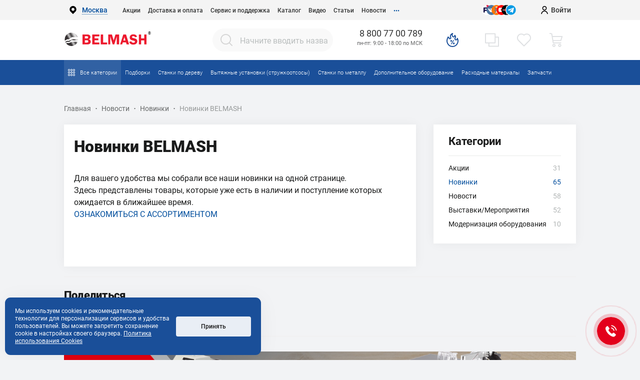

--- FILE ---
content_type: text/html; charset=UTF-8
request_url: https://belmash.ru/novosti/latest/novinki_belmash_/
body_size: 35988
content:
<!DOCTYPE html>
<!--[if IE 7]>
<html class="ie ie7" lang="ru"><![endif]-->
<!--[if IE 8]>
<html class="ie ie8" lang="ru"><![endif]-->
<!--[if IE 8]>
<html class="ie ie9" lang="ru"><![endif]-->
<!--[if gt IE 9]><!-->
<html class="no-js" lang="ru"> <!--<![endif]-->
<head>


    <meta http-equiv="X-UA-Compatible" content="IE=edge">
    <title>Новинки BELMASH  | Обзор новинок от производителя BELMASH </title>
    <meta http-equiv="Content-Type" content="text/html; charset=UTF-8" />
<meta name="robots" content="index, follow" />
<meta name="description" content="Новинки BELMASH  ◈ Обзор и характеристики новинок от компании «Белмаш» ◈ Высокое качество оборудования гарантируется ✓ Быстрая доставка по РФ ☎ 8 (800) 770-07-89" />
<link rel="canonical" href="https://belmash.ru/novosti/latest/novinki_belmash_/" />
<script data-skip-moving="true">(function(w, d, n) {var cl = "bx-core";var ht = d.documentElement;var htc = ht ? ht.className : undefined;if (htc === undefined || htc.indexOf(cl) !== -1){return;}var ua = n.userAgent;if (/(iPad;)|(iPhone;)/i.test(ua)){cl += " bx-ios";}else if (/Windows/i.test(ua)){cl += ' bx-win';}else if (/Macintosh/i.test(ua)){cl += " bx-mac";}else if (/Linux/i.test(ua) && !/Android/i.test(ua)){cl += " bx-linux";}else if (/Android/i.test(ua)){cl += " bx-android";}cl += (/(ipad|iphone|android|mobile|touch)/i.test(ua) ? " bx-touch" : " bx-no-touch");cl += w.devicePixelRatio && w.devicePixelRatio >= 2? " bx-retina": " bx-no-retina";if (/AppleWebKit/.test(ua)){cl += " bx-chrome";}else if (/Opera/.test(ua)){cl += " bx-opera";}else if (/Firefox/.test(ua)){cl += " bx-firefox";}ht.className = htc ? htc + " " + cl : cl;})(window, document, navigator);</script>


<link href="/bitrix/js/ui/design-tokens/dist/ui.design-tokens.min.css?173677154223463" type="text/css" rel="stylesheet"/>
<link href="/bitrix/js/ui/fonts/opensans/ui.font.opensans.min.css?17367715412320" type="text/css" rel="stylesheet"/>
<link href="/bitrix/js/main/popup/dist/main.popup.bundle.min.css?175050075628056" type="text/css" rel="stylesheet"/>
<link href="/bitrix/js/main/phonenumber/css/phonenumber.min.css?173677154036251" type="text/css" rel="stylesheet"/>
<link href="/bitrix/cache/css/s1/belmash/page_51b3d65b4ac4f25a84d861aa576f38df/page_51b3d65b4ac4f25a84d861aa576f38df_v1.css?17685679739751" type="text/css" rel="stylesheet"/>
<link href="/bitrix/cache/css/s1/belmash/default_cc357cae14228198330a5960fabd3512/default_cc357cae14228198330a5960fabd3512_v1.css?17685676912004" type="text/css" rel="stylesheet"/>
<link href="/bitrix/cache/css/s1/belmash/template_504d77fb9e6275224b5ed45137c0bbc0/template_504d77fb9e6275224b5ed45137c0bbc0_v1.css?1768567691301793" type="text/css" rel="stylesheet" data-template-style="true"/>







            
            <!-- Yandex.Metrika counter -->
            
            <!-- /Yandex.Metrika counter -->
                    
        
<style>
    .tfl-popup {
        border-radius: 0px;
        width: 960px;
        max-height: 640px;
        padding-top: 90px;
        padding-bottom: 90px;
        padding-left: 150px;
        padding-right: 150px;
    }

    .tfl-define-popup {
        border-radius: 0px;
    }

    .tfl-define-popup__main {
        color: #ffffff;
        background-color: #347ce0;
    }

    .tfl-define-popup__main:hover {
        color: #ffffff;
        background-color: #3177d8;
    }

    .tfl-define-popup__second {
        color: #1a4f99;
        background-color: #f5f5f5;
    }

    .tfl-define-popup__second:hover {
        color: #ee192f;
        background-color: #f8f8f8;
    }

    .tfl-popup__title {
        font-size: 34px;
        }

    .tfl-popup .tfl-popup__search {
        margin-top: 50px;
        margin-bottom: 34px;
    }

    .tfl-popup .tfl-popup__search-input {
        font-size: 18px;
        }

    .tfl-popup > .tfl-popup__close {
        width: 70px;
        height: 70px;
        top: 20px;
        right: 20px;
        z-index: 9;
    }

    .tfl-popup > .tfl-popup__close:before, .tfl-popup > .tfl-popup__close:after {
        width: 2px;
        height: 36px;
    }

    .tfl-popup__location-link {
        font-size: 16px;
        }

    .tfl-popup__nofound-mess {
        }

    .tfl-define-popup {
        padding-top: 28px;
        padding-bottom: 0px;
        padding-left: 0px;
        padding-right: 0px;
        }

    .tfl-define-popup__text {
        padding-bottom: 28px;
        font-size: 18px;
    }

    .tfl-define-popup__buttons {
        font-size: 16px;
        grid-template-columns: repeat(2, calc(50% - 0px));
        grid-gap: 0px;
    }

    .tfl-define-popup__desktop {
        width: 360px;
    }

    .tfl-popup .tfl-popup__search-input {
        background-image:
                linear-gradient(to top, #1a4f99 1px, rgba(255, 86, 5, 0) 1px),
                linear-gradient(to top, rgb(189, 189, 189) 1px, rgba(189, 189, 189, 0) 1px);
    }

    @media screen and (max-width: 767px) {
        .tfl-popup {
            width: 100%;
            height: 100%;
            top: 50%;
            border-radius: 0;
            z-index: 9999999;
            /* grid-template-rows: auto auto minmax(50%, max-content);*/
            grid-template-rows: auto auto minmax(50%, 1fr);
            grid-template-columns: 100%;
            padding-top: 30px;
            padding-bottom: 30px;
            padding-left: 30px;
            padding-right: 30px;
            max-height: 100%;
        }

        .tfl-popup.tfl-popup_loaded {
            top: 50%;
        }

        .tfl-popup.tfl-popup_loading {
            height: 100%;
        }

        .tfl-popup__container {
            height: 100%;
        }

        .tfl-popup .tfl-popup__search {
            margin-top: 26px;
            margin-bottom: 15px;
        }

        .tfl-popup > .tfl-popup__close {
            width: 45px;
            height: 45px;
            top: 20px;
            right: 20px;
        }

        .tfl-popup > .tfl-popup__close:before, .tfl-popup > .tfl-popup__close:after {
            width: 2px;
            height: 36px;
        }

        .tfl-popup__with-locations.tfl-popup__with-defaults.tfl-popup__with-locations .tfl-popup__container,
        .tfl-popup__with-locations.tfl-popup__with-defaults .tfl-popup__container {
            grid-template-columns: 1fr;
            grid-template-rows: auto 1fr;
        }

        .tfl-popup__scroll-container + .tfl-popup__scroll-container {
            padding-left: 0;
        }

        .tfl-popup__with-defaults .tfl-popup__defaults {
            margin-bottom: 1rem;
            height: auto;
        }

        .tfl-popup .tfl-popup__search-input {
            max-width: none;
            width: 100%;
        }

        .tfl-popup__list {
            width: 100%;
        }

        .tfl-popup__title {
            font-size: 22px;
        }

        .tfl-popup .tfl-popup__search-input {
            font-size: 14px;
        }

        .tfl-popup__location-link {
            font-size: 13px;
        }

        .tfl-body-freeze {
            margin-right: 0;
        }

        .tfl-define-popup {
            padding-top: 28px;
            padding-bottom: 0px;
            padding-left: 0px;
            padding-right: 0px;
        }

        .tfl-define-popup__text {
            font-size: 14px;
            padding-bottom: 28px;
        }

        .tfl-define-popup__buttons {
            font-size: 12px;
            grid-template-columns: repeat(2, calc(50% - 0px));
            grid-gap: 0px;
        }

        .tfl-popup .tfl-popup__search-input {
            background-image:
                    linear-gradient(to top, #1a4f99 1px, rgba(255, 86, 5, 0) 1px),
                    linear-gradient(to top, rgb(189, 189, 189) 1px, rgba(189, 189, 189, 0) 1px);
        }
    }
</style>
<meta property="og:title" content="Новинки BELMASH  | Обзор новинок от производителя BELMASH "/>
<meta property="og:description" content="Новинки BELMASH  ◈ Обзор и характеристики новинок от компании «Белмаш» ◈ Высокое качество оборудования гарантируется ✓ Быстрая доставка по РФ ☎ 8 (800) 770-07-89"/>
<meta property="og:type" content="website"/>
<meta property="og:url" content="https://belmash.ru/novosti/latest/novinki_belmash_/" />
<meta property="og:image" content="https://belmash.ru/upload/iblock/4b2/540mzfpcowdqtwup8ab8ghcdvhgh862v/%D0%BD%D0%BE%D0%B2%D0%B8%D0%BD%D0%BA%D0%B8.jpg" />
 <style> .ns-cookiesaccept {display:flex; align-items: center; gap: 15px; margin:0; padding: 20px; width:40%; color: #ffffff; background: #1a4f99; border-radius: 11px; box-shadow: 0px 4px 43.5px 0px rgba(0, 0, 0, 0.05); box-sizing: border-box; position:fixed; bottom: 10px; left: 10px; z-index: 100001; } .ns-cookiesaccept-text {font-size: 12px; line-height:125%} .ns-cookiesaccept a, .ns-cookiesaccept a:visited {display:inline;color:inherit;text-decoration:underline} .ns-cookiesaccept-button {display:block; padding: 0 25px; min-width: 150px; height: 40px; color: #171717; font-weight: 500; font-size:12px; text-align: center; text-decoration: none; background: rgba(255, 255, 255, .9); border-radius: 4px; cursor: pointer; *overflow: visible; white-space: nowrap; box-sizing: border-box; line-height: 40px; transition: all .2s ease; user-select: none} .ns-cookiesaccept-button:hover {background: rgba(255, 255, 255, 1)} @media only screen and (max-width: 1200px) { .ns-cookiesaccept {padding: 10px} .ns-cookiesaccept {width: 60%} } @media only screen and (max-width: 800px) { .ns-cookiesaccept {width: calc(100% - 20px)} } @media only screen and (max-width: 500px) { .ns-cookiesaccept {flex-wrap: wrap} } </style> 
        <meta data-n-head="ssr" name="viewport" content="width=device-width, initial-scale=1, minimum-scale=1.0, shrink-to-fit=no">
    <link rel="apple-touch-icon" sizes="57x57" href="/apple-icon-57x57.png">
    <link rel="apple-touch-icon" sizes="60x60" href="/apple-icon-60x60.png">
    <link rel="apple-touch-icon" sizes="72x72" href="/apple-icon-72x72.png">
    <link rel="apple-touch-icon" sizes="76x76" href="/apple-icon-76x76.png">
    <link rel="apple-touch-icon" sizes="114x114" href="/apple-icon-114x114.png">
    <link rel="apple-touch-icon" sizes="120x120" href="/apple-icon-120x120.png">
    <link rel="apple-touch-icon" sizes="144x144" href="/apple-icon-144x144.png">
    <link rel="apple-touch-icon" sizes="152x152" href="/apple-icon-152x152.png">
    <link rel="apple-touch-icon" sizes="180x180" href="/apple-icon-180x180.png">
    <link rel="icon" type="image/png" sizes="192x192" href="/android-icon-192x192.png">
    <link rel="icon" type="image/png" sizes="32x32" href="/favicon-32x32.png">
    <link rel="icon" type="image/png" sizes="96x96" href="/favicon-96x96.png">
    <link rel="icon" type="image/png" sizes="16x16" href="/favicon-16x16.png">
    <link rel="preload" href="/bitrix/templates/belmash/css/fonts/Roboto-Medium.woff" as="font" type="font/woff"
          crossorigin="anonymous">
    <link rel="preload" href="/bitrix/templates/belmash/css/fonts/Roboto-Black.woff" as="font" type="font/woff"
          crossorigin="anonymous">
    <link rel="preload" href="/bitrix/templates/belmash/css/fonts/Roboto-Light.woff" as="font" type="font/woff"
          crossorigin="anonymous">
    <link rel="preload" href="/bitrix/templates/belmash/css/fonts/Roboto-Regular.woff" as="font" type="font/woff"
          crossorigin="anonymous">
    <link rel="preload" href="/bitrix/templates/belmash/css/fonts/Roboto-Bold.woff" as="font" type="font/woff"
          crossorigin="anonymous">
    <link rel="preload" href="/bitrix/templates/belmash/css/fonts/Roboto-Thin.woff" as="font" type="font/woff"
          crossorigin="anonymous">
    <link rel="preload" href="/bitrix/templates/belmash/css/fonts/slick.woff" as="font" type="font/woff"
          crossorigin="anonymous">
    <link rel="manifest" href="/manifest.json">
    <meta name="msapplication-TileColor" content="#ffffff">
    <meta name="msapplication-TileImage" content="/ms-icon-144x144.png">
    <meta name="theme-color" content="#ffffff">


        
    <script id="bx24_form_button" data-skip-moving="true">
    window.addEventListener("load", function (event) {
        setTimeout(function () {
            (function (w, d, u, b) {
                w['Bitrix24FormObject'] = b;
                w[b] = w[b] || function () {
                    arguments[0].ref = u;
                    (w[b].forms = w[b].forms || []).push(arguments[0])
                };
                if (w[b]['forms']) return;
                var s = d.createElement('script');
                s.async = 1;
                s.src = u + '?' + (1 * new Date());
                var h = d.getElementsByTagName('script')[0];
                h.parentNode.insertBefore(s, h);
            })(window, document, 'https://bxstorage.storage.yandexcloud.net/crm/form/loader_6_v09ndb.js', 'b24form');

            b24form({"id": "6", "lang": "ru", "sec": "v09ndb", "type": "button", "click": ""});
        }, 1000)
    })
</script>




<script id="bx24_form_button_2" data-skip-moving="true">
    window.addEventListener("load", function (event) {
        setTimeout(function () {
            (function (w, d, u, b) {
                w['Bitrix24FormObject'] = b;
                w[b] = w[b] || function () {
                    arguments[0].ref = u;
                    (w[b].forms = w[b].forms || []).push(arguments[0])
                };
                if (w[b]['forms']) return;
                var s = d.createElement('script');
                s.async = 1;
                s.src = u + '?' + (1 * new Date());
                var h = d.getElementsByTagName('script')[0];
                h.parentNode.insertBefore(s, h);
            })(window, document, 'https://bxstorage.storage.yandexcloud.net/crm/form/loader_5_z6p31z.js', 'b24form');

            b24form({"id": "5", "lang": "ru", "sec": "z6p31z", "type": "button", "click": ""});
        }, 1100)
    })
</script>

<script id="bx24_form_delay" data-skip-moving="true">
    window.addEventListener("load", function (event) {
        setTimeout(function () {
            (function (w, d, u, b) {
                w['Bitrix24FormObject'] = b;
                w[b] = w[b] || function () {
                    arguments[0].ref = u;
                    (w[b].forms = w[b].forms || []).push(arguments[0])
                };
                if (w[b]['forms']) return;
                var s = d.createElement('script');
                s.async = 1;
                s.src = u + '?' + (1 * new Date());
                var h = d.getElementsByTagName('script')[0];
                h.parentNode.insertBefore(s, h);
            })(window, document, 'https://bxstorage.storage.yandexcloud.net/crm/form/loader_4_gx1qb5.js', 'b24form');

            b24form({"id": "4", "lang": "ru", "sec": "gx1qb5", "type": "button", "click": ""});
        }, 1200)
    })
</script>

<!-- Google Tag Manager / replaced 26122024 -->

    <!-- BITRIX -->

    <!-- BITRIX -->

    <!-- VK pixel  -->
    <!-- Top.Mail.Ru counter -->
    <script data-skip-moving="true">
    var _tmr = window._tmr || (window._tmr = []);
    _tmr.push({id: "3535471", type: "pageView", start: (new Date()).getTime()});
    (function (d, w, id) {
      if (d.getElementById(id)) return;
      var ts = d.createElement("script"); ts.type = "text/javascript"; ts.async = true; ts.id = id;
      ts.src = "https://top-fwz1.mail.ru/js/code.js";
      var f = function () {var s = d.getElementsByTagName("script")[0]; s.parentNode.insertBefore(ts, s);};
      if (w.opera == "[object Opera]") { d.addEventListener("DOMContentLoaded", f, false); } else { f(); }
    })(document, window, "tmr-code");
    </script>

    <!-- /Top.Mail.Ru counter -->
    <!-- VK pixel  -->

<!-- End Google Tag Manager -->


<!-- BEGIN BITRIX24 WIDGET INTEGRATION WITH ROISTAT -->
<script data-skip-moving="true">
(function(w, d, s, h) {
    w.roistatLanguage = '';
    var p = d.location.protocol == "https:" ? "https://" : "http://";
    var u = "/static/marketplace/Bitrix24Widget/script.js";
    var js = d.createElement(s); js.async = 1; js.src = p+h+u; var js2 = d.getElementsByTagName(s)[0]; js2.parentNode.insertBefore(js, js2);
    })(window, document, 'script', 'cloud.roistat.com');
</script>
<!-- END BITRIX24 WIDGET INTEGRATION WITH ROISTAT -->

<!--BEGIN ADFOX-->
<script data-skip-moving="true">window.yaContextCb = window.yaContextCb || []</script>
<script data-skip-moving="true" src="https://yandex.ru/ads/system/context.js" async></script>
<!--END ADFOX-->

<!-- Roistat Counter Start -->
<script data-skip-moving="true">
(function(w, d, s, h, id) {
    w.roistatProjectId = id; w.roistatHost = h;
    var p = d.location.protocol == "https:" ? "https://" : "http://";
    var u = /^.*roistat_visit=[^;]+(.*)?$/.test(d.cookie) ? "/dist/module.js" : "/api/site/1.0/"+id+"/init?referrer="+encodeURIComponent(d.location.href);
    var js = d.createElement(s); js.charset="UTF-8"; js.async = 1; js.src = p+h+u; var js2 = d.getElementsByTagName(s)[0]; js2.parentNode.insertBefore(js, js2);
})(window, document, 'script', 'cloud.roistat.com', 'd6aa6e1db0dc13ab837e87b9d67b3e73');
</script>
<!-- Roistat Counter End -->

<!-- Add to home -->
<!-- SPINER PWA -->

<style>
  /* Маленький индикатор сверху */
  #ptr-top {
    position: fixed;
    top: -50px;
    left: 50%;
    transform: translateX(-50%);
    width: 30px;
    height: 30px;
    display: flex;
    align-items: center;
    justify-content: center;
    opacity: 0;
    transition: top 0.3s ease, opacity 0.3s ease;
    z-index: 9999;
    pointer-events: none;
  }

  #ptr-top svg {
    stroke: #005baa;
    transition: transform 0.25s ease;
  }

  /* Большой центральный спиннер */
  #ptr-center {
    position: fixed;
    top: 50%;
    left: 50%;
    transform: translate(-50%, -50%);
    width: 80px;
    height: 80px;
    display: none;
    align-items: center;
    justify-content: center;
    z-index: 10000;
    pointer-events: none;
  }

  #ptr-center .spinner {
    width: 64px;
    height: 64px;
    border-radius: 50%;
    border: 6px solid rgba(0, 91, 170, 0.15);
    border-top-color: #005baa;
    animation: spin 1s linear infinite;
    box-shadow: 0 0 12px rgba(0, 91, 170, 0.3);
  }

  @keyframes spin {
    to { transform: rotate(360deg); }
  }
</style>

</head>
<body class="desktop" itemscope="" itemtype="https://schema.org/WebPage">

<!-- Yandex.Metrika counter --> 
 
<noscript>
<div><img src="https://mc.yandex.ru/watch/38378440" style="position:absolute; left:-9999px;" alt="" /></div>
</noscript> 
<!-- /Yandex.Metrika counter -->

<noscript>
    <img src="https://top-fwz1.mail.ru/counter?id=3535471;js=na" style="position:absolute;left:-9999px;" alt="Top.Mail.Ru">
</noscript>
<!-- BLC -->
<!--'start_frame_cache_y0XwfU'--><!--'end_frame_cache_y0XwfU'--><div class="overflow-hidden">
    <header>
        <div class="header-top">
            <div class="header__container menu-links-container">
                <div class="header__location">
                    <img src="/bitrix/templates/belmash/images/svg/pin.svg" alt="">
                    <!--'start_frame_cache_m17iPT'-->    <span class="tfl__link-container">
        <span>
            <a href="#"
               data-location-id="88"
               data-location-code="0000073738"
               class=" tfl__link"
            >Москва</a>
        </span>
    </span>
<!--'end_frame_cache_m17iPT'--><!--'start_frame_cache_sicJiU'-->    <div class="tfl-popup-overlay" style="display:none;">
        <div class="tfl-popup favorites-left-locations">
            <div class="tfl-popup__close tfl-popup__close_list"></div>
            <div class="tfl-popup__title-container">
                                    <div class="tfl-popup__title"><b>Укажите свой город</b></div>
                            </div>

            <div class="tfl-popup__search-wrapper">
                                <div class="tfl-popup__search">
                    <input
                            type="text"
                            autocomplete="off"
                            name="search"
                            placeholder="Начните вводить название города"
                            class="tfl-popup__search-input">
                    <a href="#" class="tfl-popup__clear-field">
                        <span class="tfl-popup__close"></span>
                    </a>
                    <div class="tfl-popup__search-icon">
                        <svg width="17" height="17" viewBox="0 0 17 17" aria-hidden="true">
                            <path class="cls-1"
                                  d="M16.709,16.719a1,1,0,0,1-1.412,0l-3.256-3.287A7.475,7.475,0,1,1,15,7.5a7.433,7.433,0,0,1-1.549,4.518l3.258,3.289A1,1,0,0,1,16.709,16.719ZM7.5,2A5.5,5.5,0,1,0,13,7.5,5.5,5.5,0,0,0,7.5,2Z"></path>
                        </svg>
                    </div>
                </div>

                            </div>

            <div class="tfl-popup__container">
                        <div class="tfl-popup__scroll-container tfl-popup__defaults">
            <ul class="tfl-popup__list"></ul>
        </div>
                <div class="tfl-popup__scroll-container tfl-popup__locations">
                    <ul class="tfl-popup__list"></ul>
                    <div class="tfl-popup__nofound-mess">Населенного пункта по вашим критериям не найдено :(</div>
                </div>

                            </div>
        </div>
        <div class="tfl-popup-overlay__loader">
            <div class="tfl-popup-overlay__circle"></div>
            <div class="tfl-popup-overlay__circle"></div>
            <div class="tfl-popup-overlay__circle"></div>
        </div>
    </div>
    <div class="tfl-define-popup" style="display:none;">
        <div class="tfl-define-popup__text">Ваш город <b>Москва</b>?</div>
        <div class="tfl-popup__close"></div>
        <div class="tfl-define-popup__buttons"
             style="border-radius: 0 0 0px 0px">
                            <a href="#"
                   class="tfl-define-popup__button tfl-define-popup__main tfl-define-popup__yes">Да</a>
                <a href="#"
                   class="tfl-define-popup__button tfl-define-popup__second tfl-define-popup__list">Изменить</a>
                    </div>
    </div>
    <!--'end_frame_cache_sicJiU'-->                </div>
                <div class="header__menu-items menu-items">
                    
<ul class="header-top-menu">

			<li><a href="/lp/" class="menu-items__item ">Акции</a></li>
		
			<li><a href="/help/delivery/" class="menu-items__item ">Доставка и оплата</a></li>
		
			<li><a href="/servis/servisnye-centry/" class="menu-items__item ">Сервис и поддержка</a></li>
		
			<li><a href="/products/" class="menu-items__item ">Каталог</a></li>
		
			<li><a href="/videos/" class="menu-items__item ">Видео</a></li>
		
			<li><a href="/articles/" class="menu-items__item ">Статьи</a></li>
		
			<li><a href="/novosti/" class="selected menu-items__item">Новости</a></li>
		
			<li><a href="/help/" class="menu-items__item ">Покупателю</a></li>
		
			<li><a href="/kontakty/" class="menu-items__item ">Контакты</a></li>
		
			<li><a href="/o-kompanii/" class="menu-items__item ">Компания</a></li>
		

</ul>
                </div>
                <div class="header__contacts contacts">
                    <div class="d-flex align-items-center ml-3">
                        <div class="header-social mr-5">
                             <!--noindex--><div class="social-link-container">
 <a rel="nofollow" target="_blank" class="color-item__social-icon color-item__social-icon_telegram" href="https://t.me/belmashru" title="Telegram"> <img src="/bitrix/templates/belmash/images/icons/telegram.svg" loading="lazy" alt=""> </a>
</div>
 <div class="social-link-container">
 <a rel="nofollow" target="_blank" class="color-item__social-icon color-item__social-icon_dzen" href="https://dzen.ru/belmash" title="Дзен"> <img src="/bitrix/templates/belmash/images/icons/dzen.svg" loading="lazy" alt=""> </a>
</div>
 <div class="social-link-container">
 <a rel="nofollow" target="_blank" class="color-item__social-icon color-item__social-icon_youtube" href="https://www.youtube.com/c/belmashru" title="YouTube"> <img src="/bitrix/templates/belmash/images/icons/youtube.svg" loading="lazy" alt=""> </a>
</div>
 <div class="social-link-container">
 <a rel="nofollow" target="_blank" class="color-item__social-icon color-item__social-icon_ok" href="https://ok.ru/group/70000002173526" title="Одноклассники"> <img src="/bitrix/templates/belmash/images/icons/ok.svg" loading="lazy" alt=""> </a>
</div>
 <div class="social-link-container">
 <a rel="nofollow" target="_blank" class="color-item__social-icon color-item__social-icon_vk" href="https://vk.com/belmashru" title="VK"> <img src="/bitrix/templates/belmash/images/icons/vk.svg" loading="lazy" alt=""> </a>
</div>
 <div class="social-link-container">
 <a rel="nofollow" target="_blank" class="color-item__social-icon color-item__social-icon_rutube" href="https://rutube.ru/channel/30435075/" title="VK"> <img src="/bitrix/templates/belmash/images/icons/rutube.svg" loading="lazy" alt=""> </a>
</div>
            <!--/noindex-->                        </div>
                    </div>
                </div>
                <div class="header__profile profile ">
                                            <div class="header__profile profile profile-auth">
                            <a href="/auth/" class="profile-auth">
                                <div class="profile__icon profile__icon-w-16-dark">
                                    <img src="/bitrix/templates/belmash/images/icons/user-profile.svg" alt="">
                                </div>
                                <div class="profile__trigger">Войти</div>
                            </a>
                        </div>
                    
                                    </div>
            </div>
        </div>
        <div class="header-floating-container ">
            <div class="header-floating ">
                <div class="header__infobar">
                    <div class="header-icons-row menu-links-container">
                        <div class="header-logo-grid">
                            
    <a href="/" class="d-inline-block" style="height: 100%; width: 100%">

<div style="
    background-image: url('/bitrix/templates/belmash/images/svg/logo.svg');
    width: 100%;
    height: 100%;
    background-size: contain;
    background-repeat: no-repeat;
    background-position: center calc(50% - 3px);
"></div>

    </a>
                            <div class="d-flex ml-auto header-floating__menu-button header-floating__control header-floating__control_button">
                                <svg version="1.1" id="Capa_6" xmlns="http://www.w3.org/2000/svg" xmlns:xlink="http://www.w3.org/1999/xlink" x="0px" y="0px"
	 viewBox="0 0 512 512" style="enable-background:new 0 0 512 512;" xml:space="preserve">
<g>
	<g>
		<path d="M436.742,180.742c-41.497,0-75.258,33.761-75.258,75.258s33.755,75.258,75.258,75.258
			C478.239,331.258,512,297.503,512,256C512,214.503,478.239,180.742,436.742,180.742z M436.742,294.246
			c-21.091,0-38.246-17.155-38.246-38.246s17.155-38.246,38.246-38.246s38.246,17.155,38.246,38.246
			S457.833,294.246,436.742,294.246z"/>
	</g>
</g>
<g>
	<g>
		<path d="M256,180.742c-41.497,0-75.258,33.761-75.258,75.258s33.761,75.258,75.258,75.258c41.503,0,75.258-33.755,75.258-75.258
			C331.258,214.503,297.503,180.742,256,180.742z M256,294.246c-21.091,0-38.246-17.155-38.246-38.246s17.155-38.246,38.246-38.246
			s38.246,17.155,38.246,38.246S277.091,294.246,256,294.246z"/>
	</g>
</g>
<g>
	<g>
		<path d="M75.258,180.742C33.761,180.742,0,214.503,0,256c0,41.503,33.761,75.258,75.258,75.258
			c41.497,0,75.258-33.755,75.258-75.258C150.516,214.503,116.755,180.742,75.258,180.742z M75.258,294.246
			c-21.091,0-38.246-17.155-38.246-38.246s17.155-38.246,38.246-38.246c21.091,0,38.246,17.155,38.246,38.246
			S96.342,294.246,75.258,294.246z"/>
	</g>
</g>
<g>
</g>
<g>
</g>
<g>
</g>
<g>
</g>
<g>
</g>
<g>
</g>
<g>
</g>
<g>
</g>
<g>
</g>
<g>
</g>
<g>
</g>
<g>
</g>
<g>
</g>
<g>
</g>
<g>
</g>
</svg>
                            </div>
                        </div>
                        <div class="d-flex">
                                <div id="smart-title-search" class="tf-searchtitle">
        <form action="/products/">
            <input id="smart-title-search-input" placeholder="Начните вводить название товара" type="text" name="q" value="" autocomplete="off"/>
            <button type="submit" name="s" class="tf-searchtitle__submit">
                <svg class="search-icon" version="1.1" xmlns="http://www.w3.org/2000/svg" xmlns:xlink="http://www.w3.org/1999/xlink" x="0px" y="0px"
	 viewBox="0 0 512 512" style="enable-background:new 0 0 512 512;" xml:space="preserve">
<g>
	<g>
		<path d="M225.474,0C101.151,0,0,101.151,0,225.474c0,124.33,101.151,225.474,225.474,225.474
			c124.33,0,225.474-101.144,225.474-225.474C450.948,101.151,349.804,0,225.474,0z M225.474,409.323
			c-101.373,0-183.848-82.475-183.848-183.848S124.101,41.626,225.474,41.626s183.848,82.475,183.848,183.848
			S326.847,409.323,225.474,409.323z"/>
	</g>
</g>
<g>
	<g>
		<path d="M505.902,476.472L386.574,357.144c-8.131-8.131-21.299-8.131-29.43,0c-8.131,8.124-8.131,21.306,0,29.43l119.328,119.328
			c4.065,4.065,9.387,6.098,14.715,6.098c5.321,0,10.649-2.033,14.715-6.098C514.033,497.778,514.033,484.596,505.902,476.472z"/>
	</g>
</g>
</svg>
            </button>

            <span class="tf-searchtitle-preloader view" id="smart-title-search_preloader_item"></span>
            <span class="tf-searchtitle__remove" id="smart-title-search_remove"><svg xmlns="http://www.w3.org/2000/svg" viewBox="0 0 24 24"><path d="M13 12l5-5-1-1-5 5-5-5-1 1 5 5-5 5 1 1 5-5 5 5 1-1z"></path></svg></span>
        </form>
    </div>

                            <div class="d-flex align-items-end justify-content-center ml-5 flex-column" itemscope
                                 itemtype="http://schema.org/HardwareStore">

                                <a itemprop="telephone"
                                   content="8 800 77 00 789"
                                   href="tel:88007700789"
                                   class="phone-number__number">8 800 77 00 789</a>
                                <span class="header__schedule">
                                    <!--<a href="/novosti/main/grafik_raboty_v_mai_25/">График работы: с 08.05&nbsp;по 12.05</a>-->пн-пт: 9:00 - 18:00 по МСК<br>
&nbsp;<!--пн – пт: 09:00 — 18:00 по Мск-->                                </span>

                            </div>
                        </div>
                        <div class="header-floating__controls mr-3">
        <a class="header-floating__control header-floating__control_button mr-auto header-floating__control_hover-top with-tooltip"
       title="Специальные предложения" href="/lp/">
        <svg width="28" height="28" viewBox="0 0 28 28" fill="none" xmlns="http://www.w3.org/2000/svg">
<path fill-rule="evenodd" clip-rule="evenodd" d="M15.1518 0.467214C15.3827 0.844079 15.3369 1.33045 15.0399 1.65646C14.3808 2.37982 14.1406 3.63399 14.3867 4.82342C14.6426 6.0597 15.2818 6.69255 15.8492 6.76255C16.2738 6.81495 16.5275 6.7396 16.6866 6.65179C16.8533 6.55984 17.0003 6.40738 17.1314 6.17738C17.3798 5.74135 17.4798 5.21835 17.5728 4.73206C17.5884 4.65054 17.6038 4.57005 17.6197 4.49118C17.6937 4.12283 17.9681 3.829 18.3274 3.7333C18.6867 3.63759 19.0685 3.75661 19.3122 4.0403C19.3484 4.08246 19.3847 4.1245 19.4209 4.16648C20.1345 4.99435 20.829 5.80009 21.0059 7.05807C21.1677 8.20919 20.8646 9.34312 20.2627 10.2707C19.5129 11.4259 20.0598 12.4813 20.6861 12.7853C20.9659 12.9211 21.2796 12.9257 21.6112 12.6874C21.981 12.4217 22.4706 11.7761 22.7933 10.3939C22.8897 9.98073 23.2365 9.67619 23.6543 9.63767C24.0722 9.59914 24.4677 9.83526 24.6363 10.224C25.4392 12.0745 25.9479 13.8225 25.9995 15.4994C25.9998 15.5097 26 15.52 26 15.5302C26 22.3806 20.8387 27.939 14.1244 27.9995C7.76938 28.0568 2.80479 23.1769 2.08499 17.0243C1.78172 14.9028 2.34327 12.5375 2.92974 10.7829C3.22927 9.88681 3.54777 9.11402 3.79546 8.56201C3.91935 8.28592 4.02691 8.06198 4.10728 7.90257C4.14701 7.82377 4.18254 7.75586 4.2117 7.70309C4.22533 7.67842 4.24303 7.6471 4.26209 7.61638C4.27016 7.60338 4.28883 7.57359 4.31399 7.53949C4.32508 7.52445 4.3527 7.48759 4.39252 7.44537C4.4121 7.42462 4.44983 7.38624 4.50281 7.34483C4.54072 7.31521 4.66481 7.22029 4.85388 7.17044C4.97661 7.13809 5.1044 7.13025 5.23009 7.14737C6.43249 7.31116 7.15999 7.88591 7.572 8.64945C7.75605 8.99052 7.85867 9.33534 7.92919 9.60427C7.96018 9.72249 7.98319 9.81642 8.0027 9.89609C8.03534 10.0294 8.05821 10.1227 8.09236 10.2231C8.0972 10.2373 8.17612 10.3786 8.46127 10.4697C8.72798 10.555 8.98657 10.5292 9.14595 10.4457C9.44142 10.2801 9.50836 10.1605 9.52592 10.1224C9.54569 10.0796 9.57362 9.98545 9.53886 9.74598C9.50218 9.49334 9.41729 9.20264 9.29328 8.77797L9.2861 8.75337C9.16595 8.34187 9.02218 7.84165 8.93099 7.28563C8.38712 3.97052 10.9902 0.941953 14.0493 0.0395452C14.47 -0.0845563 14.9209 0.090349 15.1518 0.467214ZM12.3815 3.18822C11.2607 4.2171 10.6387 5.63689 10.8561 6.96233C10.9256 7.38618 11.0375 7.78252 11.1576 8.19395C11.1658 8.22207 11.1742 8.25055 11.1826 8.27935C11.2897 8.64475 11.412 9.06236 11.4696 9.45907C11.5344 9.90507 11.5363 10.4326 11.2944 10.9572C11.0505 11.4863 10.6211 11.8784 10.0792 12.1798L10.0674 12.1864C9.35615 12.5692 8.53642 12.5645 7.87319 12.3524C7.22558 12.1453 6.5199 11.6673 6.24718 10.8659C6.18447 10.6816 6.12739 10.4501 6.08336 10.2716C6.06825 10.2103 6.05469 10.1553 6.04296 10.1106C5.9847 9.88839 5.92963 9.72616 5.85918 9.59562C5.80969 9.50391 5.74153 9.39994 5.60371 9.30882C5.59343 9.33147 5.58299 9.35462 5.57238 9.37825C5.34647 9.88172 5.0534 10.5926 4.77837 11.4155C4.21706 13.0948 3.77881 15.1017 4.0179 16.7522C4.01925 16.7616 4.02048 16.771 4.02157 16.7804C4.62856 22.0169 8.82006 26.0727 14.107 26.0251C19.6818 25.9749 24.0408 21.3707 24.0485 15.5457C24.0256 14.8499 23.9019 14.1101 23.6809 13.314C23.4049 13.7175 23.0907 14.0461 22.7412 14.2972C21.8008 14.9729 20.7274 14.9953 19.842 14.5655C18.1377 13.7383 17.2413 11.3288 18.6314 9.18692C19.0021 8.61564 19.1616 7.96016 19.0739 7.33614C19.0516 7.17736 19.0158 7.03415 18.9622 6.89408C18.9189 6.98524 18.8722 7.0754 18.822 7.16361C18.5625 7.61893 18.1818 8.0759 17.6208 8.38535C17.0523 8.69894 16.3784 8.81696 15.6129 8.72252C13.8 8.49883 12.7983 6.78205 12.4767 5.22812C12.3439 4.58663 12.3038 3.88478 12.3815 3.18822Z" fill="#1A4F99"/>
<path fill-rule="evenodd" clip-rule="evenodd" d="M16.7177 14.1472C17.0211 14.3494 17.1032 14.7592 16.9011 15.0627L12.1062 22.2599C11.904 22.5633 11.4942 22.6455 11.1907 22.4433C10.8873 22.2411 10.8052 21.8313 11.0073 21.5278L15.8022 14.3306C16.0044 14.0272 16.4142 13.9451 16.7177 14.1472Z" fill="#1A4F99"/>
<path fill-rule="evenodd" clip-rule="evenodd" d="M11.5244 15.3204C11.248 15.3204 11.0239 15.5445 11.0239 15.8209C11.0239 16.0973 11.248 16.3214 11.5244 16.3214C11.8008 16.3214 12.0249 16.0973 12.0249 15.8209C12.0249 15.5445 11.8008 15.3204 11.5244 15.3204ZM9.70349 15.8209C9.70349 14.8152 10.5187 14 11.5244 14C12.53 14 13.3453 14.8152 13.3453 15.8209C13.3453 16.8265 12.53 17.6418 11.5244 17.6418C10.5187 17.6418 9.70349 16.8265 9.70349 15.8209Z" fill="#1A4F99"/>
<path fill-rule="evenodd" clip-rule="evenodd" d="M16.4756 20.347C16.1991 20.347 15.975 20.5711 15.975 20.8475C15.975 21.1239 16.1991 21.348 16.4756 21.348C16.752 21.348 16.9761 21.1239 16.9761 20.8475C16.9761 20.5711 16.752 20.347 16.4756 20.347ZM14.6547 20.8475C14.6547 19.8419 15.4699 19.0266 16.4756 19.0266C17.4812 19.0266 18.2965 19.8419 18.2965 20.8475C18.2965 21.8532 17.4812 22.6684 16.4756 22.6684C15.4699 22.6684 14.6547 21.8532 14.6547 20.8475Z" fill="#1A4F99"/>
</svg>
    </a>

    <a href="/products/compare.php"
         class="header-floating__control header-floating__control_disabled  ml-3"
         title="Сравнение">
    <svg version="1.1" id="Capa_3" xmlns="http://www.w3.org/2000/svg" xmlns:xlink="http://www.w3.org/1999/xlink" x="0px" y="0px"
	 viewBox="0 0 512 512" style="enable-background:new 0 0 512 512;" xml:space="preserve">
<g>
	<g>
		<path d="M493.583,134.446H368.345v36.835h106.82v294.676H162.072v-106.82h-36.835v125.237c0,10.172,8.245,18.417,18.417,18.417
			h349.928c10.179,0,18.417-8.239,18.417-18.417V152.863C512,142.691,503.755,134.446,493.583,134.446z"/>
	</g>
</g>
<g>
	<g>
		<path d="M368.345,9.209H18.417C8.245,9.209,0,17.453,0,27.626v331.511c0,10.172,8.245,18.417,18.417,18.417h349.928
			c10.172,0,18.417-8.245,18.417-18.417V27.626C386.763,17.453,378.518,9.209,368.345,9.209z M349.928,340.719H36.835V46.043
			h313.094V340.719z"/>
	</g>
</g>
<g>
</g>
<g>
</g>
<g>
</g>
<g>
</g>
<g>
</g>
<g>
</g>
<g>
</g>
<g>
</g>
<g>
</g>
<g>
</g>
<g>
</g>
<g>
</g>
<g>
</g>
<g>
</g>
<g>
</g>
</svg>
    <span class="header-floating__counter compare_count"></span>
    </a><a href="/personal/favorites/"
         class="header-floating__control header-floating__control_disabled  ml-3"
         title="Избранное">
    <svg version="1.1" id="Capa_4" xmlns="http://www.w3.org/2000/svg" xmlns:xlink="http://www.w3.org/1999/xlink" x="0px" y="0px"
	 viewBox="0 0 512 512" style="enable-background:new 0 0 512 512;" xml:space="preserve">
<g>
	<g>
		<path d="M466.706,66.173c-29.609-29.609-69.224-45.914-111.56-45.914c-36.448,0-70.876,12.088-98.643,34.342
			c-28.166-22.254-62.637-34.342-98.729-34.342c-42.532,0-82.252,16.312-111.86,45.914C16.305,95.776,0,135.398,0,177.727
			c0,42.335,16.305,81.951,45.914,111.553l197.065,197.065c3.591,3.598,8.306,5.396,13.021,5.396c4.703,0,9.405-1.793,13.003-5.372
			l197.224-196.623C495.75,259.561,512,219.89,512,178.034C512,135.791,495.965,96.12,466.706,66.173z M440.056,263.821
			L256.018,447.294L71.956,263.238c-22.647-22.653-35.122-53.023-35.122-85.511s12.475-62.858,35.122-85.511
			c22.653-22.647,53.128-35.122,85.818-35.122c32.169,0,62.705,12.53,85.966,35.269c7.207,7.054,18.767,6.992,25.895-0.147
			c22.653-22.647,53.017-35.122,85.511-35.122c32.494,0,62.858,12.475,85.358,34.974c22.352,22.868,34.661,53.398,34.661,85.966
			C475.165,210.209,462.642,240.738,440.056,263.821z"/>
	</g>
</g>
<g>
</g>
<g>
</g>
<g>
</g>
<g>
</g>
<g>
</g>
<g>
</g>
<g>
</g>
<g>
</g>
<g>
</g>
<g>
</g>
<g>
</g>
<g>
</g>
<g>
</g>
<g>
</g>
<g>
</g>
</svg>
    <span class="header-floating__counter favorite_count"></span>
    </a><a href="/personal/cart/"
         class="header-floating__control header-floating__control_disabled  ml-3"
         title="Корзина">
    <svg version="1.1" id="Capa_8" xmlns="http://www.w3.org/2000/svg" xmlns:xlink="http://www.w3.org/1999/xlink" x="0px" y="0px"
	 viewBox="0 0 511.999 511.999" style="enable-background:new 0 0 511.999 511.999;" xml:space="preserve">
<g>
	<g>
		<g>
			<path d="M180.213,395.039c-32.248,0-58.48,26.232-58.48,58.48s26.233,58.48,58.48,58.48c32.248,0,58.48-26.239,58.48-58.48
				C238.693,421.278,212.461,395.039,180.213,395.039z M180.213,476.201c-12.502,0-22.676-10.168-22.676-22.676
				s10.174-22.676,22.676-22.676c12.508,0,22.676,10.168,22.676,22.676S192.721,476.201,180.213,476.201z"/>
			<path d="M392.657,395.039c-32.254,0-58.486,26.233-58.486,58.48c0,32.248,26.233,58.48,58.486,58.48
				c32.242,0,58.48-26.233,58.48-58.48S424.899,395.039,392.657,395.039z M392.657,476.195c-12.508,0-22.682-10.174-22.682-22.676
				s10.174-22.67,22.682-22.67c12.502,0,22.676,10.162,22.676,22.67C415.333,466.027,405.165,476.195,392.657,476.195z"/>
			<path d="M154.553,377.143h278.676c9.894,0,17.902-8.014,17.902-17.902c0-9.888-8.014-17.902-17.902-17.902H169.776L118.522,26.96
				c-1.229-7.531-7.089-13.45-14.602-14.757L35.295,0.268c-9.769-1.695-19.012,4.828-20.707,14.566
				c-1.701,9.745,4.828,19.012,14.566,20.707l56.075,9.751l51.653,316.825C138.298,370.788,145.775,377.143,154.553,377.143z"/>
		</g>
	</g>
</g>
<g>
	<g>
		<path d="M494.24,115.969c-3.372-4.625-8.742-7.358-14.465-7.358H115.765v35.804h339.454l-36.825,114.573H141.425v35.804h290.02
			c7.769,0,14.662-5.025,17.043-12.424l48.336-150.378C498.572,126.543,497.611,120.588,494.24,115.969z"/>
	</g>
</g>
<g>
</g>
<g>
</g>
<g>
</g>
<g>
</g>
<g>
</g>
<g>
</g>
<g>
</g>
<g>
</g>
<g>
</g>
<g>
</g>
<g>
</g>
<g>
</g>
<g>
</g>
<g>
</g>
<g>
</g>
</svg>
    <span class="header-floating__counter basket_count"></span>
    </a></div>                    </div>
                </div>
                
<div class="header__catalog-menu header__catalog-menu_visible">
    <div class="container main-nav__wrapper">
        <div class="main-nav__item main-nav__item-lead all-cat" data-key="0">
            <div class="main-nav__item-img">
                <img src="/bitrix/templates/belmash/components/bitrix/menu/main-nav/images/all.svg" alt="">
            </div>
            Все категории        </div>
                    <ul class="main-nav__items">
                                    <li><a href="/products/top-offers/" class="main-nav__item button_blue"
                           data-key="1">Подборки</a></li>
                
                                    <li><a href="/products/stanki-derevoobrabatyvayushchie/" class="main-nav__item button_blue"
                           data-key="2">Станки по дереву</a></li>
                
                                    <li><a href="/products/stanki-derevoobrabatyvayushchie/vytyazhnye-ustanovki/" class="main-nav__item button_blue"
                           data-key="3">Вытяжные установки (стружкоотсосы)</a></li>
                
                                    <li><a href="/products/stanki-po-metallu/" class="main-nav__item button_blue"
                           data-key="4">Станки по металлу</a></li>
                
                                    <li><a href="/products/dopolnitelnoe-oborudovanie/" class="main-nav__item button_blue"
                           data-key="5">Дополнительное оборудование</a></li>
                
                                    <li><a href="/products/raskhodnye-materialy/" class="main-nav__item button_blue"
                           data-key="6">Расходные материалы</a></li>
                
                                    <li><a href="/products/zapchasti/" class="main-nav__item button_blue"
                           data-key="7">Запчасти</a></li>
                
                
            </ul>
            </div>
    <noindex>    <div class="header-floating__catalog-dropdown">
    <div class="header-floating__catalog-wrap menu-catalog">
        <div class="menu-catalog__categories" id="catalog-categories">

        </div>
        <div class="menu-catalog__content" id="menu-catalog" style="display: none">
			
        </div>
    </div>
</div>    </noindex></div>

            </div>
        </div>
        <div class="mobile-menu">
            <div class="mobile-menu__nav">
                <div style="height: 48px; width: 177px; margin-top: 4px">
                    
    <a href="/" class="d-inline-block" style="height: 100%; width: 100%">

<div style="
    background-image: url('/bitrix/templates/belmash/images/svg/logo.svg');
    width: 100%;
    height: 100%;
    background-size: contain;
    background-repeat: no-repeat;
    background-position: center calc(50% - 3px);
"></div>

    </a>
                </div>
                <div class="mobile-menu__search-button"><img src="/bitrix/templates/belmash/images/icons/loupe.svg" alt="">
                </div>
                <div class="hamburger">
                    <div class="hamburger-bar"></div>
                </div>
            </div>
            <div class="mobile-menu__content">

            </div>
            <div class="mobile-menu__search-container">
                <div class="mobile-menu__search-wrapper">
                        <div id="mobile-title-search" class="tf-searchtitle-mob">
        <form action="/products/">
            <input id="mobile-title-search-input" placeholder="" type="text" name="q" value="" autocomplete="off"/>
            <button type="submit" name="s" class="tf-searchtitle-mob__submit">
                <svg class="search-icon" version="1.1" xmlns="http://www.w3.org/2000/svg" xmlns:xlink="http://www.w3.org/1999/xlink" x="0px" y="0px"
	 viewBox="0 0 512 512" style="enable-background:new 0 0 512 512;" xml:space="preserve">
<g>
	<g>
		<path d="M225.474,0C101.151,0,0,101.151,0,225.474c0,124.33,101.151,225.474,225.474,225.474
			c124.33,0,225.474-101.144,225.474-225.474C450.948,101.151,349.804,0,225.474,0z M225.474,409.323
			c-101.373,0-183.848-82.475-183.848-183.848S124.101,41.626,225.474,41.626s183.848,82.475,183.848,183.848
			S326.847,409.323,225.474,409.323z"/>
	</g>
</g>
<g>
	<g>
		<path d="M505.902,476.472L386.574,357.144c-8.131-8.131-21.299-8.131-29.43,0c-8.131,8.124-8.131,21.306,0,29.43l119.328,119.328
			c4.065,4.065,9.387,6.098,14.715,6.098c5.321,0,10.649-2.033,14.715-6.098C514.033,497.778,514.033,484.596,505.902,476.472z"/>
	</g>
</g>
</svg>
            </button>

            <span class="tf-searchtitle-mob-preloader view" id="mobile-title-search_preloader_item"></span>
            <span class="tf-searchtitle-mob__remove" id="mobile-title-search_remove">
                <svg xmlns="http://www.w3.org/2000/svg" viewBox="0 0 24 24"><path d="M13 12l5-5-1-1-5 5-5-5-1 1 5 5-5 5 1 1 5-5 5 5 1-1z"></path></svg>
            </span>
        </form>
                    <div class="tf-searchtitle-mob__suggest-container">
                                <div class="tf-searchtitle-mob__suggest"   data-type="default">
                                            <a href="/products/?q=001" class="tf-searchtitle-mob__suggest-item">
                            <img src="/bitrix/templates/belmash/images/icons/loupe.svg" alt="">
                            001                        </a>
                                            <a href="/products/?q=%D0%B2%D0%B0%D0%BB+%D0%BD%D0%B0" class="tf-searchtitle-mob__suggest-item">
                            <img src="/bitrix/templates/belmash/images/icons/loupe.svg" alt="">
                            вал на                        </a>
                                            <a href="/products/?q=belmash" class="tf-searchtitle-mob__suggest-item">
                            <img src="/bitrix/templates/belmash/images/icons/loupe.svg" alt="">
                            belmash                        </a>
                                            <a href="/products/?q=ma-01" class="tf-searchtitle-mob__suggest-item">
                            <img src="/bitrix/templates/belmash/images/icons/loupe.svg" alt="">
                            ma-01                        </a>
                                            <a href="/products/?q=%C3%A3%C2%A3%C3%A2%C2%B0%C3%A3%C2%A2%C3%A2%C2%BF%C3%A3%C2%A3%C3%A2%C2%B0%C3%A3%C2%A2%C3%A2%C2%B8%C3%A3%C2%A3%C3%A2%C2%B0%C3%A3%C2%A2%C3%A2%C2%BB%C3%A3%C2%A3%C3%A2%C2%B0%C3%A3%C2%A2%C3%A2%C2%B0+10" class="tf-searchtitle-mob__suggest-item">
                            <img src="/bitrix/templates/belmash/images/icons/loupe.svg" alt="">
                            ã£â°ã¢â¿ã£â°ã¢â¸ã£â°ã¢â»ã£â°ã¢â° 10                        </a>
                                    </div>
            </div>
            </div>


                    <div class="mobile-menu__search-cancel">Отмена</div>
                </div>
            </div>
        </div>
    </header>
        <div class="container">
        <div id="navigation">
            <div class="breadcrumbs" itemscope itemtype="https://schema.org/BreadcrumbList"><span itemprop="itemListElement" itemscope itemtype="https://schema.org/ListItem"><a class="breadcrumbs__item" href="/" itemprop="item"><span itemprop="name">Главная</span></a> <meta itemprop="position" content="1" /> </span><div class="breadcrumbs__separator">&middot;</div><span itemprop="itemListElement" itemscope itemtype="https://schema.org/ListItem"><a class="breadcrumbs__item" href="/novosti/" itemprop="item"><span itemprop="name">Новости</span></a> <meta itemprop="position" content="2" /> </span><div class="breadcrumbs__separator">&middot;</div><span itemprop="itemListElement" itemscope itemtype="https://schema.org/ListItem"><a class="breadcrumbs__item" href="/novosti/latest/" itemprop="item"><span itemprop="name">Новинки</span></a> <meta itemprop="position" content="3" /> </span><div class="breadcrumbs__separator">&middot;</div><span itemprop="itemListElement" itemscope itemtype="https://schema.org/ListItem" class="active breadcrumbs__item breadcrumbs__item_active"><span itemprop="name">Новинки BELMASH </span><meta itemprop="position" content="4" />&nbsp;</span> <!--4--></div>        </div>
        
    <div class="content">
        
<div class='row'>
	<div class='col-md-12'>
		    <div class="container container_single_video_section" itemscope
         itemtype="https://schema.org/NewsArticle">
        <div class="article_w_block">
            <meta itemprop="datePublished" content="25.02.2022">
            <h1 class="title title-section" itemprop="headline name">Новинки BELMASH </h1>
            <meta itemprop="description"
                  content="Для вашего удобства мы собрали все наши новинки на одной странице.
 Здесь представлены товары, которые уже есть в налич...">
            <link itemprop="mainEntityOfPage" content="https://belmash.ru:443"/>
                            <link itemprop="image" href="/upload/iblock/4b2/540mzfpcowdqtwup8ab8ghcdvhgh862v/%D0%BD%D0%BE%D0%B2%D0%B8%D0%BD%D0%BA%D0%B8.jpg">
                        <div class="news-single">
                <div class="news-single__content" itemprop="articleBody">

                    
                    Для вашего удобства мы собрали все наши новинки на одной странице.<br>
 Здесь представлены товары, которые уже есть в наличии и поступление которых ожидается в ближайшее время. <br>
<a href="/products/new-bm-collection/">ОЗНАКОМИТЬСЯ С АССОРТИМЕНТОМ</a><br>
<p>
</p>
 <br>
<p>
</p>
                    
                    
                    
                </div>
                
                                
            </div>

        </div>
        <div class="article-menu_desktop">
            <!--'start_frame_cache_t2SpVw'--><div class="ba__container shadow-light-md" itemscope="" itemtype="https://schema.org/SiteNavigationElement">
    <h3 class="ba__title">Категории</h3>
<div itemprop="about" itemscope="" itemtype="https://schema.org/ItemList">
            <div class="ba__item " itemprop="itemListElement" itemscope ="" itemtype="https://schema.org/ItemList">
            <a href="/novosti/sales/" itemprop="url" class="ba__item-name "
               id="">
                <span itemprop="name">Акции</span>
                <span class="ba__item-count">31</span>
            </a>
        </div>
            <div class="ba__item ba__item-current" itemprop="itemListElement" itemscope ="" itemtype="https://schema.org/ItemList">
            <a href="/novosti/latest/" itemprop="url" class="ba__item-name ba__item-name_active"
               id="current">
                <span itemprop="name">Новинки</span>
                <span class="ba__item-count">65</span>
            </a>
        </div>
            <div class="ba__item " itemprop="itemListElement" itemscope ="" itemtype="https://schema.org/ItemList">
            <a href="/novosti/main/" itemprop="url" class="ba__item-name "
               id="">
                <span itemprop="name">Новости</span>
                <span class="ba__item-count">58</span>
            </a>
        </div>
            <div class="ba__item " itemprop="itemListElement" itemscope ="" itemtype="https://schema.org/ItemList">
            <a href="/novosti/expo/" itemprop="url" class="ba__item-name "
               id="">
                <span itemprop="name">Выставки/Мероприятия</span>
                <span class="ba__item-count">52</span>
            </a>
        </div>
            <div class="ba__item " itemprop="itemListElement" itemscope ="" itemtype="https://schema.org/ItemList">
            <a href="/novosti/upd/" itemprop="url" class="ba__item-name "
               id="">
                <span itemprop="name">Модернизация оборудования</span>
                <span class="ba__item-count">10</span>
            </a>
        </div>
    </div>

</div><!--'end_frame_cache_t2SpVw'-->        </div>
    </div>

    <noindex>
        <hr>
        <h3>Поделиться</h3>
                        <div class="ya-share2"
             data-services="whatsapp,facebook,vkontakte,viber,telegram,odnoklassniki"
             data-counter=""></div>
        <hr>
    </noindex>

    <div class="container container_banner_single_video margin-top-30">
        <!--<div class="banner__image banner__big"-->
<!--     style="background: url('/bitrix/templates/belmash/img/banner2.png') no-repeat center; background-size: cover">-->
<!--    <div class="banner__title"></div>-->
<!--</div>-->
<style>
    .banner__title_main-page {
        margin-top: 20px;
        object-fit: contain;
    }

    .small-banner {
        padding: 0;
        margin-left: 0;
        margin-right: 0;
        width: 100% !important;
    }

    @media (max-width: 720px)
    {
        .small-banner {
            display: none;
        }
    }

</style>
<div class="container small-banner">
    <a href="/help/gift_guarantee/" class="banner banner_main-page">
        <img  loading="lazy" class="banner__title banner__title_main-page" src="/bitrix/templates/belmash/img/banner2-min.jpg" alt="">
    </a>
</div>
    </div>

        <div class="container container_news_single_video">
            <div class="news-block__title">Подборка новостей</div>
            <div class="articles-list " itemscope itemtype="https://schema.org/ItemList">
    <meta itemprop="numberOfItems" href=""/>
    <div class="articles-grid articles-grid__4">
                    <div class="articles-grid__post shadow-light-md shadow-middle-md-hover"
                 itemprop="itemListElement" itemscope itemtype="https://schema.org/Article"
                 id="bx_3218110189_157522">
                <a itemprop="url" href="/novosti/latest/novinki_belmash_rasshiryaem_lineyku_oborudovaniya_dlya_masterskikh_i_proizvodstv/">
                                            <div class="articles-post__image">
                            <img class="lazy-preloader"
                                 loading="lazy"
                                 src="/upload/iblock/e90/jiir5tl8htlamlxk66gitx6cy1bm35za.jpg" alt="Новинки BELMASH для мастерских и производств">
                        </div>
                        <link itemprop="image" href="/upload/iblock/e90/jiir5tl8htlamlxk66gitx6cy1bm35za.jpg">
                                                                <div class="articles-post__date" itemprop="datePublished">30.12.2025</div>
                    
                    <div class="articles-post__title" itemprop="name">Новинки BELMASH для мастерских и производств</div>
                                            <div class="articles-post__text" itemprop="description">Значительно расширили ассортимент</div>
                                    </a>
            </div>
                    <div class="articles-grid__post shadow-light-md shadow-middle-md-hover"
                 itemprop="itemListElement" itemscope itemtype="https://schema.org/Article"
                 id="bx_3218110189_156872">
                <a itemprop="url" href="/novosti/main/grafik_otgruzok_v_transportnye_kompanii/">
                                            <div class="articles-post__image">
                            <img class="lazy-preloader"
                                 loading="lazy"
                                 src="/upload/iblock/027/j5a5kliregsjoxg4grwjei9y8ndlbx2w.png" alt="График отгрузок в транспортные компании">
                        </div>
                        <link itemprop="image" href="/upload/iblock/027/j5a5kliregsjoxg4grwjei9y8ndlbx2w.png">
                                                                <div class="articles-post__date" itemprop="datePublished">17.12.2025</div>
                    
                    <div class="articles-post__title" itemprop="name">График отгрузок в транспортные компании</div>
                                    </a>
            </div>
                    <div class="articles-grid__post shadow-light-md shadow-middle-md-hover"
                 itemprop="itemListElement" itemscope itemtype="https://schema.org/Article"
                 id="bx_3218110189_154359">
                <a itemprop="url" href="/novosti/main/s_dnyem_narodnogo_edinstva/">
                                            <div class="articles-post__image">
                            <img class="lazy-preloader"
                                 loading="lazy"
                                 src="/upload/iblock/bb9/n2drcjozf67mopczx5jwjv736cl8b8qx.jpg" alt="С Днём народного единства">
                        </div>
                        <link itemprop="image" href="/upload/iblock/bb9/n2drcjozf67mopczx5jwjv736cl8b8qx.jpg">
                                                                <div class="articles-post__date" itemprop="datePublished">30.10.2025</div>
                    
                    <div class="articles-post__title" itemprop="name">С Днём народного единства</div>
                                    </a>
            </div>
                    <div class="articles-grid__post shadow-light-md shadow-middle-md-hover"
                 itemprop="itemListElement" itemscope itemtype="https://schema.org/Article"
                 id="bx_3218110189_154355">
                <a itemprop="url" href="/novosti/latest/raskhodnye_materialy_dlya_novykh_stankov/">
                                            <div class="articles-post__image">
                            <img class="lazy-preloader"
                                 loading="lazy"
                                 src="/upload/iblock/e4b/g74l4d49dxsjlf79fcim5h1eamwaa561.jpg" alt="Расходные материалы для новых станков">
                        </div>
                        <link itemprop="image" href="/upload/iblock/e4b/g74l4d49dxsjlf79fcim5h1eamwaa561.jpg">
                                                                <div class="articles-post__date" itemprop="datePublished">30.10.2025</div>
                    
                    <div class="articles-post__title" itemprop="name">Расходные материалы для новых станков</div>
                                            <div class="articles-post__text" itemprop="description">Для бесперебойной работы станков</div>
                                    </a>
            </div>
            </div>
    </div>
            <div class="news-block__title">Смотрите также</div>
            <div class="articles-list " itemscope itemtype="https://schema.org/ItemList">
    <meta itemprop="numberOfItems" href=""/>
    <div class="articles-grid articles-grid__4">
                    <div class="articles-grid__post shadow-light-md shadow-middle-md-hover"
                 itemprop="itemListElement" itemscope itemtype="https://schema.org/Article"
                 id="bx_651765591_131336">
                <a itemprop="url" href="/videos/rashodnie/bimetall-polotna/">
                                            <div class="articles-post__image">
                            <img class="lazy-preloader"
                                 loading="lazy"
                                 src="/upload/iblock/8b3/i4v1w22i39d1k3gy2kfe53tdn0tm3gak/Vid_Bimetallich.pol..png" alt="Обзор биметаллического полотна BELMASH 10x0,6-10TPI x 2560">
                        </div>
                        <link itemprop="image" href="/upload/iblock/8b3/i4v1w22i39d1k3gy2kfe53tdn0tm3gak/Vid_Bimetallich.pol..png">
                                                                <div class="articles-post__date" itemprop="datePublished">30.08.2024</div>
                    
                    <div class="articles-post__title" itemprop="name">Обзор биметаллического полотна BELMASH 10x0,6-10TPI x 2560</div>
                                    </a>
            </div>
                    <div class="articles-grid__post shadow-light-md shadow-middle-md-hover"
                 itemprop="itemListElement" itemscope itemtype="https://schema.org/Article"
                 id="bx_651765591_132728">
                <a itemprop="url" href="/videos/Novosti_kompanii/video_fsd_2024/">
                                            <div class="articles-post__image">
                            <img class="lazy-preloader"
                                 loading="lazy"
                                 src="/upload/iblock/2c8/c4iijdutz84ru7qsa4olqccbi2la09cs/Vid_FSD25.png" alt="Фестиваль Столярного дела 2024">
                        </div>
                        <link itemprop="image" href="/upload/iblock/2c8/c4iijdutz84ru7qsa4olqccbi2la09cs/Vid_FSD25.png">
                                                                <div class="articles-post__date" itemprop="datePublished">21.06.2024</div>
                    
                    <div class="articles-post__title" itemprop="name">Фестиваль Столярного дела 2024</div>
                                            <div class="articles-post__text" itemprop="description">Показали новинки, анонсировали «шипорезку», сделал...</div>
                                    </a>
            </div>
                    <div class="articles-grid__post shadow-light-md shadow-middle-md-hover"
                 itemprop="itemListElement" itemscope itemtype="https://schema.org/Article"
                 id="bx_651765591_85077">
                <a itemprop="url" href="/videos/dopolnitelnoe_oborudovanie/Vozmozhnosti_PC_100/">
                                            <div class="articles-post__image">
                            <img class="lazy-preloader"
                                 loading="lazy"
                                 src="/upload/iblock/3da/f8x2wbumm8f5dmscgeepq6a7nyepvxdr/500x344_PC100.jpg" alt="Возможности подставки  BELMASH PC-100">
                        </div>
                        <link itemprop="image" href="/upload/iblock/3da/f8x2wbumm8f5dmscgeepq6a7nyepvxdr/500x344_PC100.jpg">
                                                                <div class="articles-post__date" itemprop="datePublished">22.09.2022</div>
                    
                    <div class="articles-post__title" itemprop="name">Возможности подставки  BELMASH PC-100</div>
                                            <div class="articles-post__text" itemprop="description"><p>
	 Обзор новинки&nbsp; &nbsp; &nbsp; &nbsp; &nbsp;...</p></div>
                                    </a>
            </div>
                    <div class="articles-grid__post shadow-light-md shadow-middle-md-hover"
                 itemprop="itemListElement" itemscope itemtype="https://schema.org/Article"
                 id="bx_651765591_83527">
                <a itemprop="url" href="/videos/fugovalnie-stanki/fuganok_BJM_1200-150S/">
                                            <div class="articles-post__image">
                            <img class="lazy-preloader"
                                 loading="lazy"
                                 src="/upload/iblock/60f/sh0jk629e83zttsww7obke81maet3hzu/500x344.jpg" alt="Фуговальный станок BELMASH BJM-1200/150S - Сделано в Республике Беларусь!">
                        </div>
                        <link itemprop="image" href="/upload/iblock/60f/sh0jk629e83zttsww7obke81maet3hzu/500x344.jpg">
                                                                <div class="articles-post__date" itemprop="datePublished">16.08.2022</div>
                    
                    <div class="articles-post__title" itemprop="name">Фуговальный станок BELMASH BJM-1200/150S - Сделано в Республике Беларусь!</div>
                                            <div class="articles-post__text" itemprop="description">Обзор новинки.<br>
 Посмотреть характеристики <a href="/products/stanki-derevoobrabatyvayushchie/fugovalnye/belmash-bjm-1200-150s/">BELMASH...</a></div>
                                    </a>
            </div>
            </div>
    </div>
        </div>
	</div>
	</div>    </div>

<div class="container bblocks cur-st">
    <noindex>
        <style>
  .color-block .color-item__info-row{
    display:flex;align-items:center;justify-content:space-between;gap:16px;
  }
  .color-block .color-item__text{flex:1 1 auto;min-width:0}
  .color-block .color-item__title-wrap{
    display:flex;align-items:center;gap:12px;
  }
  .color-block .color-item__title{margin:0}
  .color-block .color-item__actions{
    display:flex;align-items:center;gap:10px;margin-left:auto;
  }
  .color-block .color-item__actions .color-item__btn img{
    width:36px;height:36px;display:block;transition:transform .18s ease;
  }
  .color-block .color-item__actions .color-item__btn:hover img{
    transform:scale(1.15);
  }
  @media(max-width:767.98px){
    .color-block .color-item__title-wrap{flex-wrap:wrap}
  }
</style>

<div class="color-block ">

  <!-- ПИШИТЕ -->
  <div>


    <div class="color-item color-item_blue b24-web-form-popup-btn-4">
      <div class="color-item__info-row">
        <div class="color-item__text">
          <div class="color-item__title-wrap">
            <div class="color-item__title">Пишите</div>
            <div class="color-item__actions">
              <a class="color-item__btn js-stop" href="https://t.me/belmashru" target="_blank" rel="nofollow" aria-label="Telegram">
                <img src="/bitrix/templates/belmash/images/icons/Icon_Telegram.png" alt="Telegram">
              </a>
              <a class="color-item__btn js-stop" href="https://vk.com/belmashru" target="_blank" rel="nofollow" aria-label="VK">
                <img src="/bitrix/templates/belmash/images/icons/Icon_VK.png" alt="VK">
              </a>
            </div>
          </div><br>
          Хотите оставить нам информацию? Или чем-то поделиться с&nbsp;нами?
          Мы&nbsp;ждём Ваши сообщения.<br>
          В&nbsp;том числе в&nbsp;наши мессенджеры и&nbsp;социальные сети.
        </div>
        <div class="color-item__icon" style="margin-top:-10px;"></div>
      </div>
    </div>
  </div>

  <!-- СМОТРИТЕ -->
  <div class="color-item color-item_red" onclick="window.location.pathname='/videos/';">
    <div class="color-item__info-row">
      <div class="color-item__text">
        <div class="color-item__title-wrap">
          <div class="color-item__title">Смотрите</div>
          <div class="color-item__actions">
            <a class="color-item__btn js-stop" href="https://www.youtube.com/channel/UCChUeawAZE4VYKdZQPwNXlQ" target="_blank" rel="nofollow" aria-label="YouTube">
              <img src="/bitrix/templates/belmash/images/icons/Icon_Youtube.png" alt="YouTube">
            </a>
            <a class="color-item__btn js-stop" href="https://rutube.ru/channel/30435075/" target="_blank" rel="nofollow" aria-label="RuTube">
              <img src="/bitrix/templates/belmash/images/icons/Icon_rutube.png" alt="RuTube">
            </a>
          </div>
        </div>
        <div class="color-item__description"><br>
          У&nbsp;нас большой объём полезного видео-материала. Обзоры нашей продукции и&nbsp;примеры эксплуатации.
        </div>
        На нашем YouTube и RuTube каналах уже
        <b class="font-weight-bold">9,23&nbsp;тыс.</b> подписчиков!
      </div>
      <div class="color-item__icon" style="margin-top:-7px;"></div>
    </div>
  </div>

  <!-- ВЫБИРАЙТЕ -->
  <div class="color-item color-item_green" onclick="window.location.pathname='/products/';">
    <div class="color-item__info-row">
      <div class="color-item__text">
        <div class="color-item__title-wrap">
          <div class="color-item__title">Выбирайте</div>
          <div class="color-item__actions">
            <a class="color-item__btn js-stop" href="/help/delivery/" aria-label="Доставка">
              <img src="/bitrix/templates/belmash/images/icons/delivery.svg" alt="Доставка">
            </a>
          </div>
        </div>
        <div class="color-item__description"><br>
          В&nbsp;каталоге представлено более 100&nbsp;моделей
          <a href="/products/stanki-derevoobrabatyvayushchie/">деревообрабатывающих станков</a>
          и более 500 других товаров.
        </div>
        Большой выбор способов <a href="/help/delivery/">доставки и&nbsp;оплаты</a> товаров!
      </div>
      <div class="color-item__icon" style="margin-top:-10px;"></div>
    </div>
  </div>

</div>

<br>
</noindex>
</div>    </div>
</div>
<div class="scroll-to-top"></div>
<footer class="footer">
    <div class="container">
        <div class="footer-grid footer-grid_top">
            <div class="footer-grid__logo-container">
                <a href="/" class="footer-grid__logo">
                    <img class="lazy"
                         alt="logo"
                         src="/bitrix/templates/belmash/img/pixel.png"
                         data-src="/bitrix/templates/belmash/images/svg/logo-w.svg">
                </a>

                <a class="footer__button-tg-bot" href="https://t.me/belmash_bot" target="_blank">
    <svg style="enable-background:new 0 0 100 100;" version="1.1" viewBox="0 0 100 100"
         xml:space="preserve"
         xmlns="http://www.w3.org/2000/svg">
	<g />
        <g >
            <g>
                <path style="fill: #fff"
                      d="M88.723,12.142C76.419,17.238,23.661,39.091,9.084,45.047c-9.776,3.815-4.053,7.392-4.053,7.392    s8.345,2.861,15.499,5.007c7.153,2.146,10.968-0.238,10.968-0.238l33.62-22.652c11.922-8.107,9.061-1.431,6.199,1.431    c-6.199,6.2-16.452,15.975-25.036,23.844c-3.815,3.338-1.908,6.199-0.238,7.63c6.199,5.246,23.129,15.976,24.082,16.691    c5.037,3.566,14.945,8.699,16.452-2.146c0,0,5.961-37.435,5.961-37.435c1.908-12.637,3.815-24.321,4.053-27.659    C97.307,8.804,88.723,12.142,88.723,12.142z"/>
            </g>
        </g></svg>
    Чат-бот
</a>            </div>
            <div class="footer-grid__telegram-container">
                <div class="footer-grid__telegram ">
                                            <div class="footer__telegram-indicator-container">
                            <div class="footer__telegram-indicator-wrapper">
                                <div class="footer__telegram-indicator"></div>
                            </div>
                            <div class="footer__telegram-indicator-icon"></div>
                        </div>
                        <div class="footer__text">
                            Подписывайтесь на наш телеграм<span class="footer__telegram-canal">-канал</span>: <a
                                    target="_blank" href="https://t.me/belmashru">t.me/belmashru</a>
                        </div>
                                    </div>
            </div>

            <div class="footer-grid__contacts">

                <a class="footer__button-tg-bot" href="https://t.me/belmash_bot" target="_blank">
    <svg style="enable-background:new 0 0 100 100;" version="1.1" viewBox="0 0 100 100"
         xml:space="preserve"
         xmlns="http://www.w3.org/2000/svg">
	<g />
        <g >
            <g>
                <path style="fill: #fff"
                      d="M88.723,12.142C76.419,17.238,23.661,39.091,9.084,45.047c-9.776,3.815-4.053,7.392-4.053,7.392    s8.345,2.861,15.499,5.007c7.153,2.146,10.968-0.238,10.968-0.238l33.62-22.652c11.922-8.107,9.061-1.431,6.199,1.431    c-6.199,6.2-16.452,15.975-25.036,23.844c-3.815,3.338-1.908,6.199-0.238,7.63c6.199,5.246,23.129,15.976,24.082,16.691    c5.037,3.566,14.945,8.699,16.452-2.146c0,0,5.961-37.435,5.961-37.435c1.908-12.637,3.815-24.321,4.053-27.659    C97.307,8.804,88.723,12.142,88.723,12.142z"/>
            </g>
        </g></svg>
    Чат-бот
</a>                <a href="tel:88007700789" class="footer__contacts-phone">8 800 77 00 789</a>            </div>
        </div>
        <div class="footer-grid footer-grid_bottom">
            <div class="footer-grid__catalog">
                <noindex>
                    <ul class="footer-main">

            <li>
                        <a href="/products/stanki-derevoobrabatyvayushchie/" class="footer-main__link">
                Станки деревообрабатывающие                            </a>
                    </li>
            <li>
                        <a href="/products/dopolnitelnoe-oborudovanie/" class="footer-main__link">
                Дополнительное оборудование                            </a>
                    </li>
            <li>
                        <a href="/products/raskhodnye-materialy/" class="footer-main__link">
                Расходные материалы                            </a>
                    </li>
            <li>
                        <a href="/products/stroitelnoe-oborudovanie/" class="footer-main__link">
                Строительное оборудование                            </a>
                    </li>
            <li>
                        <a href="/products/tovary-dlya-sada-i-ogoroda/" class="footer-main__link">
                Товары для сада и огорода                            </a>
                    </li>
            <li>
                        <a href="/products/zapchasti/" class="footer-main__link">
                Запчасти для станков                            </a>
                    </li>
    </ul>                </noindex>
            </div>
            <div class="footer-grid__subscribe">
                <noindex>
                    <div class="footer__subscribe-title">
                        Получайте все новинки<br>и акции на почту                    </div>
                    <div class="footer__subscribe-description">
                        Оставайтесь всегда в курсе новостей                    </div>

                </noindex>
                <div class="footer__subscribe-form">
                    <div class="bm-footer-subscribe" id="sender-subscribe">
    <!--'start_frame_cache_sender-subscribe'-->
                    <form id="bx_subscribe_subform_sljzMT" 
              class="bm-subscribe-form"
              novalidate
              action="/ajax/subscribe.php">
            <input type="hidden" name="sessid" id="sessid" value="078e33b76605b1a160837dd6d8ae5299" />            <div class="footer-top-part__subscribe-form">
                <input type="hidden" name="sender_subscription" value="add">
                                    <input type="hidden" id="g-sender-recaptcha-response" name="g-sender-recaptcha-response"/>
                                <input class="subscribe-form-control"
                       type="email"
                       name="SENDER_SUBSCRIBE_EMAIL"
                       value=""
                       title="Ваш email"
                       required
                       data-entity="form-control"
                       placeholder="Ваш email">
                <div class="bm-form__invalid-feedback" data-error="default">Заполните это поле</div>
                <div class="bm-form__invalid-feedback skipped" data-error="email">Некорректный email</div>

                <button type="submit" class="sender-btn btn-subscribe footer-top-part__button"
                        id="bx_subscribe_btn_sljzMT">
                    <span>Подписаться</span></button>
            </div>
            <div style="display: none;">
                                    <div class="bx-subscribe-desc">Выберите рассылку</div>
                                                    <div class="bx_subscribe_checkbox_container">
                        <input type="checkbox" name="SENDER_SUBSCRIBE_RUB_ID[]"
                               id="SENDER_SUBSCRIBE_RUB_ID_12"
                               value="12" checked>
                        <label for="SENDER_SUBSCRIBE_RUB_ID_12">Акции и специальные предложения</label>
                    </div>
                            </div>

                            <div class="footer-top-part__agreement">
                    <label class="bm-form__confirmation-block"
                           title="">
                        <span class="bm-form__confirmation-switch">
                            <input required checked class="custom-control-input" type="checkbox" value="Y"
                                   id="AGREE_PROCESSING"
                                   name="AGREE_PROCESSING">
                            <span class="bm-form__confirmation-slider round"></span>
                            <span class="bm-form__invalid-feedback" style="width: 290px">Согласитесь с условиями</span>
                        </span>

                        <span class="bm-form__remember">Согласен на обработку <a
                                    href="/help/politika-konfidetsialnosti/">персональных данных</a></span>
                        <span class="bm-form__remember bm-form__remember_mobile">Согласен на обработку <a
                                    href="/help/politika-konfidetsialnosti/">перс. данных</a></span>
                    </label>
                </div>
                    </form>
    <!--'end_frame_cache_sender-subscribe'--></div>                </div>

            </div>
            <div class="footer-grid__buyer">
                <div class="footer__title">Покупателю</div>
                <div class="footer-grid__buyer-menu">
                    <ul class="footer-nav">
            <li>
                        <a href="/help/delivery/"
               class=" footer-nav__link">
                Доставка и оплата            </a>
                    </li>
            <li>
                        <a href="/help/installment/"
               class=" footer-nav__link">
                Рассрочка<img loading="lazy" class="footer-nav__icon" src="/bitrix/templates/belmash/images/footer/menu/tinkoff.png" alt="">
                            </a>
                    </li>
            <li>
                        <a href="/help/howto/"
               class=" footer-nav__link">
                Как купить?            </a>
                    </li>
            <li>
                        <a href="/help/reviews/"
               class=" footer-nav__link">
                Отзывы            </a>
                    </li>
            <li>
                        <a href="/help/gift_guarantee/"
               class=" footer-nav__link">
                Расширенная гарантия            </a>
                    </li>
            <li>
                        <a href="/help/demo-area/"
               class=" footer-nav__link">
                Демозал            </a>
                    </li>
    </ul>
                </div>

            </div>
            <div class="footer-grid__info">
                <div class="footer__title">Информация</div>
                <div class="footer__menu-info">
                    <ul class="footer-info">

            <li class="footer-info__item">
                            <a class="selected footer-info__link">
                    Новости                </a>
                    </li>
            <li class="footer-info__item">
                            <a href="/videos/" class="footer-info__link">
                    Видео                </a>
                    </li>
            <li class="footer-info__item">
                            <a href="/articles/" class="footer-info__link">
                    Статьи                </a>
                    </li>
            <li class="footer-info__item">
                            <a href="/kontakty/" class="footer-info__link">
                    Контакты                </a>
                    </li>
    </ul>                </div>
                <noindex><div class="d-flex bm__social bm__social_footer">
            <a target="_blank"
           title="Вконтакте"
           href="https://vk.com/belmashru" class="bm__social-item bm__social-item_vk">
            <svg
        xmlns="http://www.w3.org/2000/svg"
        width="300"
        height="300"
        viewBox="0 0 300 300"
        version="1.1"
        id="svg6"
>
    <defs
            id="defs10" />

    <path
            d="M 163.39694,243.59775 C 60.898501,243.59775 2.435978,173.32917 0,56.402248 H 51.342911 C 53.029357,142.22361 90.879763,178.57589 120.86102,186.0712 V 56.402248 h 48.34666 v 74.016242 c 29.6065,-3.18551 60.70831,-36.914428 71.20175,-74.016241 h 48.34572 C 280.69769,102.12367 246.96877,135.85259 222.98376,149.71892 246.96877,160.9619 285.38413,190.38101 300,243.59775 H 246.78139 C 235.35103,207.995 206.87164,180.44972 169.20768,176.70206 v 66.89569 z"
            id="path4"
            style="fill-opacity:1;stroke-width:9.36914444;"
    />
</svg>
        </a>
            <a target="_blank"
           title="Одноклассники"
           href="https://ok.ru/group/70000002173526" class="bm__social-item bm__social-item_ok">
            <svg version="1.1" id="Capa_1" xmlns="http://www.w3.org/2000/svg" xmlns:xlink="http://www.w3.org/1999/xlink" x="0px" y="0px"
	 width="95.481px" height="95.481px" viewBox="0 0 95.481 95.481" style="enable-background:new 0 0 95.481 95.481;"
	 xml:space="preserve">
<g>
	<g>
		<path d="M43.041,67.254c-7.402-0.772-14.076-2.595-19.79-7.064c-0.709-0.556-1.441-1.092-2.088-1.713
			c-2.501-2.402-2.753-5.153-0.774-7.988c1.693-2.426,4.535-3.075,7.489-1.682c0.572,0.27,1.117,0.607,1.639,0.969
			c10.649,7.317,25.278,7.519,35.967,0.329c1.059-0.812,2.191-1.474,3.503-1.812c2.551-0.655,4.93,0.282,6.299,2.514
			c1.564,2.549,1.544,5.037-0.383,7.016c-2.956,3.034-6.511,5.229-10.461,6.761c-3.735,1.448-7.826,2.177-11.875,2.661
			c0.611,0.665,0.899,0.992,1.281,1.376c5.498,5.524,11.02,11.025,16.5,16.566c1.867,1.888,2.257,4.229,1.229,6.425
			c-1.124,2.4-3.64,3.979-6.107,3.81c-1.563-0.108-2.782-0.886-3.865-1.977c-4.149-4.175-8.376-8.273-12.441-12.527
			c-1.183-1.237-1.752-1.003-2.796,0.071c-4.174,4.297-8.416,8.528-12.683,12.735c-1.916,1.889-4.196,2.229-6.418,1.15
			c-2.362-1.145-3.865-3.556-3.749-5.979c0.08-1.639,0.886-2.891,2.011-4.014c5.441-5.433,10.867-10.88,16.295-16.322
			C42.183,68.197,42.518,67.813,43.041,67.254z" style="fill: #fff"/>
		<path d="M47.55,48.329c-13.205-0.045-24.033-10.992-23.956-24.218C23.67,10.739,34.505-0.037,47.84,0
			c13.362,0.036,24.087,10.967,24.02,24.478C71.792,37.677,60.889,48.375,47.55,48.329z M59.551,24.143
			c-0.023-6.567-5.253-11.795-11.807-11.801c-6.609-0.007-11.886,5.316-11.835,11.943c0.049,6.542,5.324,11.733,11.896,11.709
			C54.357,35.971,59.573,30.709,59.551,24.143z" style="fill: #fff"/>
	</g>
</g>
</svg>
        </a>
            <a target="_blank"
           title="YouTube"
           href="https://www.youtube.com/channel/UCChUeawAZE4VYKdZQPwNXlQ" class="bm__social-item bm__social-item_youtube">
            <svg xmlns="http://www.w3.org/2000/svg" height="800" width="1200" viewBox="-35.20005 -41.33325 305.0671 247.9995">
    <path d="M229.763 25.817c-2.699-10.162-10.65-18.165-20.748-20.881C190.716 0 117.333 0 117.333 0S43.951 0 25.651 4.936C15.553 7.652 7.6 15.655 4.903 25.817 0 44.236 0 82.667 0 82.667s0 38.429 4.903 56.85C7.6 149.68 15.553 157.681 25.65 160.4c18.3 4.934 91.682 4.934 91.682 4.934s73.383 0 91.682-4.934c10.098-2.718 18.049-10.72 20.748-20.882 4.904-18.421 4.904-56.85 4.904-56.85s0-38.431-4.904-56.85"
          style=""
    />
    <path d="M93.333 117.559l61.333-34.89-61.333-34.894z"/>
</svg>        </a>
            <a target="_blank"
           title="Дзен"
           href="https://dzen.ru/belmash" class="bm__social-item bm__social-item_dzen">
            <svg
   xmlns="http://www.w3.org/2000/svg"
   width="112"
   height="112"
   viewBox="0 0 29.633333 29.633334"
   version="1.1"
   id="svg825"
  >
  <defs
     id="defs819" />

  <metadata
     id="metadata822">

  </metadata>
  <g
     id="layer1"
     transform="translate(0,-267.36664)">
    <path
       style="fill:#ffffff;stroke-width:0.05805985"
       d="m 13.683312,296.94695 c -0.0958,-0.0112 -0.42239,-0.0485 -0.72576,-0.0831 -2.5464,-0.28967 -5.2550803,-1.43185 -7.3737303,-3.10931 -0.73722,-0.5837 -1.99742,-1.87843 -2.56366,-2.63388 -1.77903,-2.37351 -2.75446003,-4.98964 -2.98193003,-7.99762 l -0.0362,-0.47898 0.77329,1.7e-4 c 1.82220003,3.5e-4 4.42703003,0.18582 5.76653003,0.41053 3.7757803,0.63343 5.9086403,2.30376 6.9318703,5.42865 0.54887,1.67618 0.8748,4.5074 0.87676,7.61582 l 6.5e-4,0.88538 -0.24675,-0.009 c -0.13572,-0.005 -0.32515,-0.0178 -0.42095,-0.029 z m 1.61631,-1.47868 c 0.14135,-5.60203 0.83277,-8.19944 2.68019,-10.0685 1.4646,-1.48175 3.44013,-2.23267 6.70603,-2.54903 1.0949,-0.10606 3.11955,-0.20626 4.17203,-0.20647 l 0.77546,-1.8e-4 -0.0399,0.53705 c -0.26282,3.53461 -1.67622,6.71992 -4.10091,9.24202 -1.24455,1.29456 -2.53491,2.23681 -4.14515,3.02689 -1.81747,0.89176 -3.48679,1.34408 -5.56883,1.50893 l -0.51754,0.041 0.0387,-1.5317 z M 0.03825167,281.26521 c 0.0704,-0.82984 0.15041,-1.43285 0.26768,-2.01755 0.76390003,-3.80858 3.06011003,-7.22204 6.30948003,-9.37941 2.20134,-1.46155 4.5350103,-2.25414 7.2566003,-2.46457 l 0.479,-0.037 -6.6e-4,0.88939 c -0.002,2.31684 -0.21715,4.83125 -0.54947,6.40498 -0.68712,3.25398 -2.3714,5.2214 -5.2872903,6.17615 -1.67963,0.54996 -4.50793,0.8755 -7.62323003,0.87745 L 1.6666667e-6,281.71518 Z m 27.02808033,0.41091 c -3.75828,-0.16597 -6.08719,-0.64514 -7.63164,-1.57018 -1.77244,-1.0616 -2.91258,-2.67825 -3.48328,-4.93911 -0.39768,-1.57543 -0.67073,-4.43378 -0.67127,-7.02692 l -1.7e-4,-0.77327 0.479,0.0362 c 3.09221,0.23383 5.92251,1.33045 8.31721,3.22259 0.66296,0.52383 1.957,1.84499 2.47792,2.52986 1.77965,2.33975 2.82514,5.0991 3.03979,8.02281 l 0.0394,0.53704 -1.09481,-0.0112 c -0.60214,-0.006 -1.26463,-0.0187 -1.4722,-0.0279 z"
       id="path817"
       />
  </g>
</svg>
        </a>
            <a target="_blank"
           title="Telegram"
           href="https://t.me/belmashru" class="bm__social-item bm__social-item_telegram">
            <svg style="enable-background:new 0 0 100 100;" version="1.1" viewBox="0 0 100 100" xml:space="preserve"
     xmlns="http://www.w3.org/2000/svg">
	<g id="Layer_1"/>
    <g id="Layer_2"><g><path class="st117" d="M88.723,12.142C76.419,17.238,23.661,39.091,9.084,45.047c-9.776,3.815-4.053,7.392-4.053,7.392    s8.345,2.861,15.499,5.007c7.153,2.146,10.968-0.238,10.968-0.238l33.62-22.652c11.922-8.107,9.061-1.431,6.199,1.431    c-6.199,6.2-16.452,15.975-25.036,23.844c-3.815,3.338-1.908,6.199-0.238,7.63c6.199,5.246,23.129,15.976,24.082,16.691    c5.037,3.566,14.945,8.699,16.452-2.146c0,0,5.961-37.435,5.961-37.435c1.908-12.637,3.815-24.321,4.053-27.659    C97.307,8.804,88.723,12.142,88.723,12.142z"/></g></g></svg>        </a>
            <a target="_blank"
           title="RuTube"
           href="https://rutube.ru/channel/30435075/" class="bm__social-item bm__social-item_rutube">
            <svg width="37" height="32" viewBox="0 0 37 32" fill="none" xmlns="http://www.w3.org/2000/svg">
<g clip-path="url(#clip0_2502_381)">
<path d="M19.4934 19.3497H5.80514V13.929H19.4934C20.293 13.929 20.8489 14.0685 21.1279 14.312C21.4069 14.5556 21.5798 15.0073 21.5798 15.6672V17.6136C21.5798 18.3089 21.4069 18.7606 21.1279 19.0042C20.8489 19.2477 20.293 19.3518 19.4934 19.3518V19.3497ZM20.4325 8.8185H0V32.0001H5.80514V24.4581H16.5034L21.5798 32.0001H28.0804L22.4834 24.4228C24.5469 24.1168 25.4735 23.4839 26.2376 22.441C27.0018 21.3981 27.3849 19.7307 27.3849 17.5054V15.7671C27.3849 14.4474 27.2454 13.4044 27.0018 12.6051C26.7582 11.8057 26.3417 11.1104 25.7504 10.4859C25.1257 9.89471 24.4303 9.47838 23.5953 9.19943C22.7604 8.95587 21.7172 8.81641 20.4325 8.81641V8.8185Z" fill="#ffffff"/>
<path d="M32.5399 8.81633C35.003 8.81633 36.9997 6.84271 36.9997 4.40816C36.9997 1.9736 35.003 0 32.5399 0C30.0768 0 28.0801 1.9736 28.0801 4.40816C28.0801 6.84271 30.0768 8.81633 32.5399 8.81633Z" fill="#ffffff"/>
</g>
<defs>
<clipPath id="clip0_2502_381">
<rect width="37" height="32" fill="#ffffff"/>
</clipPath>
</defs>
</svg>
        </a>
    </div></noindex>
                            </div>

            <div class="footer-grid__mobile-contacts">
                <a href="tel:88007700789" class="footer__contacts-phone">8 800 77 00 789</a>                <div class="footer-grid__mobile-contacts-email">
                    <a href="mailto:shop.42@belmash.ru">shop.42@belmash.ru</a>                </div>

            </div>
            <div class="footer-grid__payment">

                <div class="footer__payment-methods-container">
    <div class="footer__payment-methods-popup">
        <span>Принимаем к оплате</span>
    </div>
    <div class="footer__payment-methods">
        <div class="footer__payment-method footer__payment-method_mastercard" title="MasterCard"></div>
        <div class="footer__payment-method footer__payment-method_visa" title="Visa"></div>
        <div class="footer__payment-method footer__payment-method_sbp" title="СБП"></div>
        <div class="footer__payment-method footer__payment-method_mir" title="Мир"></div>
        <div class="footer__payment-method footer__payment-method_yoomoney" title="ЮMoney"></div>
        <div class="footer__payment-method footer__payment-method_tinkoff" title="Тинькофф"></div>
    </div>
</div>            </div>
            <div class="footer-grid__copyright">
                © <span>Belmash.ru, 2026</span>
            </div>
            <div class="footer-grid__privacy ">
                <div class="footer-grid__privacy-block footer__text">
                    <a href="/help/offer/">Пользовательское соглашение</a>
                    <a href="/help/politika-konfidetsialnosti/">Политика конфиденциальности</a>
                </div>

                <div class="footer__twofingers-block">
    <div class="footer__text">
        <span class="footer__twofingers-text">Сайт сделан в студии «</span><a target="_blank" href="https://twofingers.ru"><span>ТуФингерс</span><img
                    src="/bitrix/templates/belmash/img/bg_twofingers.png" alt="ТуФингерс"></a><span class="footer__twofingers-text">»</span><span
            class="footer-grid__twofingers-year">2020</span>
    </div>
</div>            </div>
            <div class="footer-grid__twofingers">
                <div class="footer__twofingers-block">
    <div class="footer__text">
        <span class="footer__twofingers-text">Сайт сделан в студии «</span><a target="_blank" href="https://twofingers.ru"><span>ТуФингерс</span><img
                    src="/bitrix/templates/belmash/img/bg_twofingers.png" alt="ТуФингерс"></a><span class="footer__twofingers-text">»</span><span
            class="footer-grid__twofingers-year">2020</span>
    </div>
</div>            </div>
        </div>
    </div>
    <div style="display:none">
    <div itemscope itemtype="http://schema.org/Organization">
        <span itemprop="name">ИП ХАРИСОВ ВАСИЛИЙ МИННИЗАБИРОВИЧ</span>
        Контакты:
        <div itemprop="address" itemscope itemtype="http://schema.org/PostalAddress">
            Адрес:<span itemprop="streetAddress">Россия, МО, г. Пушкино, проезд 1-й Некрасовский, стр. 6, 2 эт., Б-Ц "ПРОФИ-ЦЕНТР"</span>
            <span itemprop="postalCode">141207</span>
            <span itemprop="addressLocality">Россия, МО, г. Пушкино</span>,
        </div>
        Телефон:<span itemprop="telephone">8 (800) 770-07-89</span>,
        Электронная почта: <span itemprop="email">shop.006@belmash.ru</span></div>
</div>
</footer>
</div>

<!--End modal add cart-->

<div class="modal-bg modal_bg_details"></div>

<div class="modal-bg modal_bg_question">
    <div class="modal-container modal_container_question">
        <div class="modal_close">
            <img src="/bitrix/templates/belmash/img/modals/close.png" alt="">
        </div>
        <div class="modal_content_question">
            <div class="modal_question_title">
                <div class="h1">Какой тип оборудования вы ищете?</div>
            </div>
            <div class="modal_question_step">
                <p>Вопрос <span class="question_active_step"></span>/3</p>
            </div>
            <div class="modal_question_slider">
                <div class="modal_question_item">
                    <img src="/bitrix/templates/belmash/img/modals/question_item.png"  class="modal_question_item_slide_img" alt="">
                    <span class="modal_question_item_button"></span>
                </div>
                <div class="modal_question_item">
                    <img src="/bitrix/templates/belmash/img/modals/question_item.png"  class="modal_question_item_slide_img" alt="">
                    <span class="modal_question_item_button"></span>
                </div>
                <div class="modal_question_item">
                    <img src="/bitrix/templates/belmash/img/modals/question_item.png"  class="modal_question_item_slide_img" alt="">
                    <span class="modal_question_item_button"></span>
                </div>
                <div class="modal_question_item">
                    <img src="/bitrix/templates/belmash/img/modals/question_item.png"  class="modal_question_item_slide_img" alt="">
                    <span class="modal_question_item_button"></span>
                </div>
            </div>
            <div class="modal_question_items">
                <div class="modal_question_item">
                    <div class="modal_question_item_img" style="background-image: url('/bitrix/templates/belmash/img/modals/question_item.png')"></div>
                    <span class="modal_question_item_button"></span>
                </div>
                <div class="modal_question_item">
                    <div class="modal_question_item_img" style="background-image: url('/bitrix/templates/belmash/img/modals/question_item.png')"></div>
                    <span class="modal_question_item_button"></span>
                </div>
                <div class="modal_question_item">
                    <div class="modal_question_item_img" style="background-image: url('/bitrix/templates/belmash/img/modals/question_item.png')"></div>
                    <span class="modal_question_item_button"></span>
                </div>
                <div class="modal_question_item">
                    <div class="modal_question_item_img" style="background-image: url('/bitrix/templates/belmash/img/modals/question_item.png')"></div>
                    <span class="modal_question_item_button"></span>
                </div>
            </div>
            <div class="modal_question_footer">
                <div class="modal_question_footer_part1">
                    <p>Вопрос <span class="question_active_step"></span>/3</p>
                </div>
                <div class="modal_question_footer_part2">
                    <span class="modal_question_item_button_back">
                        <img src="/bitrix/templates/belmash/img/modals/arrow.png" alt="">
                        <p>Назад</p>
                    </span>
                    <span class="modal_question_item_button_repeat"><noindex>Начать сначала</noindex></span>
                </div>
            </div>
            <span class="modal_question_button_close">Закрыть</span>
        </div>
    </div>
</div>
<!--End question modal details--><div class="modal-call-manager"></div>
<!--'start_frame_cache_2DJmFo'-->
<!--'end_frame_cache_2DJmFo'-->    <div id="auth-fancybox" class="auth-fancybox" style="display: none">
        <div class="bm-form__container-wrap">
    <div class="mb-form__container-inner shadow-light-md bxmaker-authuserphone-login bxmaker-authuserphone-login--auth "
         id="bxmaker-authuserphone-login--kLzJIa" data-rand="kLzJIa"
         data-consent="">

                    <span class="bxmaker-authuserphone-login__change-form bxmaker-authuserphone-login__onlyauth">Регистрация</span>
            <span class="bxmaker-authuserphone-login__change-form bxmaker-authuserphone-login__onlyreg">Войти</span>
            
        <div class="bxmaker-authuserphone-login__title bxmaker-authuserphone-login__onlyauth bm-form__title">Войти</div>
        <div class="bxmaker-authuserphone-login__title  bxmaker-authuserphone-login__onlyreg bm-form__title">Регистрация </div>

        <!--'start_frame_cache_bxmaker-authuserphone-login--kLzJIa'-->

        

            <div class="bxmaker-authuserphone-login-text"></div>
            <div class="bxmaker-authuserphone-login-msg"></div>

            

            <div class="bxmaker-authuserphone-login-row bxmaker-authuserphone-login__onlyauth ">

                <div class="bxmaker-authuserphone-login-row__flag bxmaker-authuserphone-login-row__flag--auth"></div>

                <input type="text" name="phone" class="phone form-control" placeholder="Номер телефона, логин или email"
                       data-auth-label="Номер телефона, логин или email"
                       data-auth-phone-label="Номер телефона"
                       data-auth-email-label="Логин или email"
                />
            </div>

            <div class="bxmaker-authuserphone-login-row bxmaker-authuserphone-login__onlyreg ">
                <div class="bxmaker-authuserphone-login-row__flag bxmaker-authuserphone-login-row__flag--reg"></div>

                <input type="text" name="register_phone" class="phone form-control"
                       placeholder="Номер телефона"/>
            </div>

            
                            <div class="bxmaker-authuserphone-login-row bxmaker-authuserphone-login__onlyreg">
                    <input type="text" name="email" class="email form-control"
                           placeholder="Email"/>
                </div>
                

                            <div class="bxmaker-authuserphone-login-row bxmaker-authuserphone-login__onlyreg">
                    <input type="password" name="password" class="password form-control"
                           placeholder="Пароль"/>

                    <span class="bxmaker-authuserphone-login__show-password"
                          title="Показать пароль"
                          data-title-show="Показать пароль"
                          data-title-hide="Скрыть пароль"></span>
                </div>
                

            <div class="bxmaker-authuserphone-login-row bxmaker-authuserphone-login__onlyreg">
                <input type="text" name="sms_code" class="smscode form-control"
                       placeholder="Код из СМС"/>
            </div>

            <div class="bxmaker-authuserphone-login-row bxmaker-authuserphone-login__onlyauth">
                <input type="password" name="password_sms_code" class="password form-control"
                       placeholder="Пароль или код из смс"
                       data-auth-phone-label="Код из смс"
                       data-auth-email-label="Пароль"
                       data-auth-label="Пароль или код из смс"
                />

                <span class="bxmaker-authuserphone-login__show-password"
                      title="Показать пароль"
                      data-title-show="Показать пароль"
                      data-title-hide="Скрыть пароль"></span>
            </div>


            <div class="bxmaker-authuserphone-login-row bxmaker-authuserphone-login-captcha">
                            </div>

            <div class="bxmaker-authuserphone-login-row bxmaker-authuserphone-login__get-sms">
                <span class="bxmaker-authuserphone-login-link">Получить код в СМС</span>
            </div>


            <div class="bxmaker-authuserphone-login-row bxmaker-authuserphone-login__restore-email bxmaker-authuserphone-login__onlyauth">
                <span class="bxmaker-authuserphone-login-btn__send-email">Восстановить доступ по email</span>
            </div>

            
        
        
            <div class="bxmaker-authuserphone-login-row btn_box" style="margin-top: 35px;">
                <div style="display: flex; align-items: center; justify-content: center;"
                     class="bxmaker-authuserphone-login-btn btn bm-form__submit btn-primary font-weight-bold w-100"
                     data-auth-title="Войти"
                     data-reg-title="Регистрация">Войти</div>
            </div>
            <div class="bxmaker-authuserphone-login-row bxmaker-authuserphone-login__login-social bxmaker-authuserphone-login__onlyauth">
                <div class="bm-form__sub-title-wrap">
                    <div class="bm-form__sub-title">или войдите как пользователь</div>
                </div>
                <div class="mb-form__login-alternative">
                    <div class="bx-authform-social">
	<ul>
	</ul>
</div>
                </div>
            </div>
            
                <!--'end_frame_cache_bxmaker-authuserphone-login--kLzJIa'-->
    </div>
</div>    </div>


<script>if(!window.BX)window.BX={};if(!window.BX.message)window.BX.message=function(mess){if(typeof mess==='object'){for(let i in mess) {BX.message[i]=mess[i];} return true;}};</script>
<script>(window.BX||top.BX).message({"JS_CORE_LOADING":"Загрузка...","JS_CORE_NO_DATA":"- Нет данных -","JS_CORE_WINDOW_CLOSE":"Закрыть","JS_CORE_WINDOW_EXPAND":"Развернуть","JS_CORE_WINDOW_NARROW":"Свернуть в окно","JS_CORE_WINDOW_SAVE":"Сохранить","JS_CORE_WINDOW_CANCEL":"Отменить","JS_CORE_WINDOW_CONTINUE":"Продолжить","JS_CORE_H":"ч","JS_CORE_M":"м","JS_CORE_S":"с","JSADM_AI_HIDE_EXTRA":"Скрыть лишние","JSADM_AI_ALL_NOTIF":"Показать все","JSADM_AUTH_REQ":"Требуется авторизация!","JS_CORE_WINDOW_AUTH":"Войти","JS_CORE_IMAGE_FULL":"Полный размер"});</script><script src="/bitrix/js/main/core/core.min.js?1768472002242882"></script><script>BX.Runtime.registerExtension({"name":"main.core","namespace":"BX","loaded":true});</script>
<script>BX.setJSList(["\/bitrix\/js\/main\/core\/core_ajax.js","\/bitrix\/js\/main\/core\/core_promise.js","\/bitrix\/js\/main\/polyfill\/promise\/js\/promise.js","\/bitrix\/js\/main\/loadext\/loadext.js","\/bitrix\/js\/main\/loadext\/extension.js","\/bitrix\/js\/main\/polyfill\/promise\/js\/promise.js","\/bitrix\/js\/main\/polyfill\/find\/js\/find.js","\/bitrix\/js\/main\/polyfill\/includes\/js\/includes.js","\/bitrix\/js\/main\/polyfill\/matches\/js\/matches.js","\/bitrix\/js\/ui\/polyfill\/closest\/js\/closest.js","\/bitrix\/js\/main\/polyfill\/fill\/main.polyfill.fill.js","\/bitrix\/js\/main\/polyfill\/find\/js\/find.js","\/bitrix\/js\/main\/polyfill\/matches\/js\/matches.js","\/bitrix\/js\/main\/polyfill\/core\/dist\/polyfill.bundle.js","\/bitrix\/js\/main\/core\/core.js","\/bitrix\/js\/main\/polyfill\/intersectionobserver\/js\/intersectionobserver.js","\/bitrix\/js\/main\/lazyload\/dist\/lazyload.bundle.js","\/bitrix\/js\/main\/polyfill\/core\/dist\/polyfill.bundle.js","\/bitrix\/js\/main\/parambag\/dist\/parambag.bundle.js"]);
</script>
<script>BX.Runtime.registerExtension({"name":"pull.protobuf","namespace":"BX","loaded":true});</script>
<script>BX.Runtime.registerExtension({"name":"rest.client","namespace":"window","loaded":true});</script>
<script>(window.BX||top.BX).message({"pull_server_enabled":"Y","pull_config_timestamp":1763543910,"shared_worker_allowed":"Y","pull_guest_mode":"Y","pull_guest_user_id":-24104651,"pull_worker_mtime":1744722253});(window.BX||top.BX).message({"PULL_OLD_REVISION":"Для продолжения корректной работы с сайтом необходимо перезагрузить страницу."});</script>
<script>BX.Runtime.registerExtension({"name":"pull.client","namespace":"BX","loaded":true});</script>
<script>BX.Runtime.registerExtension({"name":"pull","namespace":"window","loaded":true});</script>
<script>BX.Runtime.registerExtension({"name":"jquery3","namespace":"window","loaded":true});</script>
<script>BX.Runtime.registerExtension({"name":"ui.design-tokens","namespace":"window","loaded":true});</script>
<script>BX.Runtime.registerExtension({"name":"ui.fonts.opensans","namespace":"window","loaded":true});</script>
<script>BX.Runtime.registerExtension({"name":"main.popup","namespace":"BX.Main","loaded":true});</script>
<script>BX.Runtime.registerExtension({"name":"popup","namespace":"window","loaded":true});</script>
<script>(window.BX||top.BX).message({"phone_number_default_country":"RU","user_default_country":""});</script>
<script>BX.Runtime.registerExtension({"name":"phone_number","namespace":"window","loaded":true});</script>
<script>(window.BX||top.BX).message({"LANGUAGE_ID":"ru","FORMAT_DATE":"DD.MM.YYYY","FORMAT_DATETIME":"DD.MM.YYYY HH:MI:SS","COOKIE_PREFIX":"BELMASH_RU","SERVER_TZ_OFFSET":"10800","UTF_MODE":"Y","SITE_ID":"s1","SITE_DIR":"\/","USER_ID":"","SERVER_TIME":1768787019,"USER_TZ_OFFSET":0,"USER_TZ_AUTO":"Y","bitrix_sessid":"078e33b76605b1a160837dd6d8ae5299"});</script><script  src="/bitrix/cache/js/s1/belmash/kernel_main/kernel_main_v1.js?1768568201191016"></script>
<script src="/bitrix/js/pull/protobuf/protobuf.js?1736771538274055"></script>
<script src="/bitrix/js/pull/protobuf/model.min.js?173677153814190"></script>
<script src="/bitrix/js/rest/client/rest.client.min.js?17367715379240"></script>
<script src="/bitrix/js/pull/client/pull.client.min.js?174713086349849"></script>
<script src="/bitrix/js/main/jquery/jquery-3.6.0.min.js?173677154089501"></script>
<script src="/bitrix/js/main/popup/dist/main.popup.bundle.min.js?176847200267515"></script>
<script src="https://www.google.com/recaptcha/api.js?render=6Ld_BsoiAAAAAMqukySbmIWDahwZ9-3KRdPz611F"></script>
<script src="/bitrix/js/main/phonenumber/phonenumber.min.js?173677154029214"></script>
<script src="/bitrix/js/logictim.balls/basket.js?17407305893317"></script>
<script src="/bitrix/js/yandex.metrika/script.min.js?17448943473309"></script>
<script>BX.setJSList(["\/bitrix\/js\/main\/session.js","\/bitrix\/js\/main\/pageobject\/dist\/pageobject.bundle.js","\/bitrix\/js\/main\/core\/core_window.js","\/bitrix\/js\/main\/date\/main.date.js","\/bitrix\/js\/main\/core\/core_date.js","\/bitrix\/js\/main\/core\/core_timer.js","\/bitrix\/js\/main\/dd.js","\/bitrix\/js\/main\/utils.js","\/bitrix\/js\/main\/core\/core_uf.js","\/bitrix\/js\/main\/core\/core_dd.js","\/bitrix\/js\/main\/core\/core_tooltip.js","\/bitrix\/templates\/belmash\/components\/bitrix\/catalog.section.list\/belmash-articles\/script.js","\/bitrix\/templates\/belmash\/components\/bitrix\/catalog.product.subscribe\/twofingers\/script.js","\/bitrix\/templates\/belmash\/js\/vendor\/device.min.js","\/bitrix\/templates\/belmash\/js\/vendor\/jquery.fancybox.js","\/bitrix\/templates\/belmash\/js\/vendor\/slick.js","\/bitrix\/templates\/belmash\/js\/vendor\/flexmenu.js","\/bitrix\/templates\/belmash\/js\/vendor\/jquery.inputmask.js","\/bitrix\/templates\/belmash\/js\/vendor\/jquery.lazy.js","\/bitrix\/templates\/belmash\/js\/vendor\/jquery.lazy.youtube.js","\/bitrix\/templates\/belmash\/js\/main.js","\/bitrix\/components\/twofingers\/location\/templates\/.default\/script.js","\/bitrix\/components\/twofingers\/location\/templates\/.default\/js\/jquery.mousewheel.min.js","\/bitrix\/components\/twofingers\/location\/templates\/.default\/js\/jquery.nicescroll.js","\/bitrix\/templates\/belmash\/components\/bitrix\/menu\/header-top-nav\/script.js","\/bitrix\/components\/arturgolubev\/search.title\/script.js","\/bitrix\/templates\/belmash\/components\/arturgolubev\/search.title\/belmash\/script.js","\/bitrix\/templates\/belmash\/components\/bitrix\/menu\/main-nav\/script.js","\/bitrix\/components\/inpro-digital\/menu.section.list\/templates\/menu-section\/script.js","\/bitrix\/templates\/belmash\/components\/arturgolubev\/search.title\/mobile\/script.js","\/bitrix\/templates\/belmash\/components\/bitrix\/sender.subscribe\/subscribe\/script.js","\/bitrix\/templates\/belmash\/js\/form.js","\/bitrix\/templates\/belmash\/js\/modal-question.js","\/bitrix\/templates\/belmash\/components\/bxmaker\/authuserphone.login\/.default\/script.js"]);</script>
<script>BX.setCSSList(["\/bitrix\/templates\/belmash\/components\/bitrix\/catalog\/articles\/element.css","\/bitrix\/templates\/belmash\/components\/bitrix\/catalog.element\/belmash-acticles-detail\/style.css","\/bitrix\/templates\/belmash\/components\/bitrix\/catalog.section.list\/belmash-articles\/style.css","\/bitrix\/templates\/belmash\/components\/bitrix\/catalog.product.subscribe\/twofingers\/style.css","\/bitrix\/templates\/belmash\/components\/bitrix\/news.list\/articles-select\/style.css","\/bitrix\/templates\/belmash\/components\/bitrix\/system.pagenavigation\/belmash_pagination_articles\/style.css","\/bitrix\/templates\/belmash\/components\/bitrix\/system.pagenavigation\/belmash_pagination_articles\/..\/belmash_cat\/style.css","\/bitrix\/templates\/belmash\/css\/bootstrap.css","\/bitrix\/templates\/belmash\/css\/bootstrap-customize.css","\/bitrix\/templates\/belmash\/css\/fonts.css","\/bitrix\/templates\/belmash\/css\/slick.css","\/bitrix\/templates\/belmash\/css\/slick-theme.css","\/bitrix\/templates\/belmash\/css\/main.css","\/bitrix\/templates\/belmash\/css\/media.css","\/bitrix\/templates\/belmash\/css\/color-block.css","\/bitrix\/templates\/belmash\/css\/light.css","\/bitrix\/templates\/belmash\/css\/jquery.fancybox.min.css","\/bitrix\/components\/twofingers\/location\/templates\/.default\/style.css","\/bitrix\/templates\/belmash\/components\/bitrix\/menu\/header-top-nav\/style.css","\/bitrix\/templates\/belmash\/components\/arturgolubev\/search.title\/belmash\/style.css","\/bitrix\/templates\/belmash\/components\/bitrix\/menu\/main-nav\/style.css","\/bitrix\/components\/inpro-digital\/menu.section.list\/templates\/menu-section\/style.css","\/bitrix\/templates\/belmash\/components\/arturgolubev\/search.title\/mobile\/style.css","\/bitrix\/templates\/belmash\/components\/bitrix\/breadcrumb\/belmash-breadcrumb\/style.css","\/bitrix\/templates\/belmash\/components\/bitrix\/menu\/footer-main\/style.css","\/bitrix\/templates\/belmash\/components\/bitrix\/sender.subscribe\/subscribe\/style.css","\/bitrix\/templates\/belmash\/css\/form.css","\/bitrix\/templates\/belmash\/components\/bitrix\/menu\/nav-footer\/style.css","\/bitrix\/templates\/belmash\/components\/bitrix\/menu\/footer-info\/style.css","\/bitrix\/templates\/belmash\/css\/social.css","\/bitrix\/templates\/belmash\/css\/modal-question.css","\/bitrix\/templates\/belmash\/components\/bitrix\/advertising.banner\/bm_banners_fix_bottom\/style.css","\/bitrix\/templates\/belmash\/components\/bxmaker\/authuserphone.login\/.default\/style.css","\/bitrix\/templates\/belmash\/styles.css","\/bitrix\/templates\/belmash\/template_styles.css","\/bitrix\/templates\/belmash\/components\/bitrix\/socserv.auth.form\/bm\/style.css"]);</script>
<script type='text/javascript'>window['recaptchaFreeOptions']={'size':'normal','theme':'light','badge':'bottomright','version':'','action':'','lang':'ru','key':'6LctSykUAAAAAF1KLWlz8MG27PlSV9w_iV9ar99y'};</script>
<script type="text/javascript">"use strict";!function(r,c){var l=l||{};l.form_submit;var i=r.recaptchaFreeOptions;l.loadApi=function(){if(!c.getElementById("recaptchaApi")){var e=c.createElement("script");e.async=!0,e.id="recaptchaApi",e.src="//www.google.com/recaptcha/api.js?onload=RecaptchafreeLoaded&render=explicit&hl="+i.lang,e.onerror=function(){console.error('Failed to load "www.google.com/recaptcha/api.js"')},c.getElementsByTagName("head")[0].appendChild(e)}return!0},l.loaded=function(){if(l.renderById=l.renderByIdAfterLoad,l.renderAll(),"invisible"===i.size){c.addEventListener("submit",function(e){if(e.target&&"FORM"===e.target.tagName){var t=e.target.querySelector("div.g-recaptcha").getAttribute("data-widget");grecaptcha.execute(t),l.form_submit=e.target,e.preventDefault()}},!1);for(var e=c.querySelectorAll(".grecaptcha-badge"),t=1;t<e.length;t++)e[t].style.display="none"}r.jQuery&&jQuery(c).ajaxComplete(function(){l.reset()}),void 0!==r.BX.addCustomEvent&&r.BX.addCustomEvent("onAjaxSuccess",function(){l.reset()})},l.renderAll=function(){for(var e=c.querySelectorAll("div.g-recaptcha"),t=0;t<e.length;t++)e[t].hasAttribute("data-widget")||l.renderById(e[t].getAttribute("id"))},l.renderByIdAfterLoad=function(e){var t=c.getElementById(e),a=grecaptcha.render(t,{sitekey:t.hasAttribute("data-sitekey")?t.getAttribute("data-sitekey"):i.key,theme:t.hasAttribute("data-theme")?t.getAttribute("data-theme"):i.theme,size:t.hasAttribute("data-size")?t.getAttribute("data-size"):i.size,callback:t.hasAttribute("data-callback")?t.getAttribute("data-callback"):i.callback,badge:t.hasAttribute("data-badge")?t.getAttribute("data-badge"):i.badge});t.setAttribute("data-widget",a)},l.reset=function(){l.renderAll();for(var e=c.querySelectorAll("div.g-recaptcha[data-widget]"),t=0;t<e.length;t++){var a=e[t].getAttribute("data-widget");r.grecaptcha&&grecaptcha.reset(a)}},l.submitForm=function(e){if(void 0!==l.form_submit){var t=c.createElement("INPUT");t.setAttribute("type","hidden"),t.name="g-recaptcha-response",t.value=e,l.form_submit.appendChild(t);for(var a=l.form_submit.elements,r=0;r<a.length;r++)if("submit"===a[r].getAttribute("type")){var i=c.createElement("INPUT");i.setAttribute("type","hidden"),i.name=a[r].name,i.value=a[r].value,l.form_submit.appendChild(i)}c.createElement("form").submit.call(l.form_submit)}},l.throttle=function(a,r,i){var n,d,c,l=null,o=0;i=i||{};function u(){o=!1===i.leading?0:(new Date).getTime(),l=null,c=a.apply(n,d),l||(n=d=null)}return function(){var e=(new Date).getTime();o||!1!==i.leading||(o=e);var t=r-(e-o);return n=this,d=arguments,t<=0||r<t?(l&&(clearTimeout(l),l=null),o=e,c=a.apply(n,d),l||(n=d=null)):l||!1===i.trailing||(l=setTimeout(u,t)),c}},l.replaceCaptchaBx=function(){var e=c.body.querySelectorAll("form img");l.renderAll();for(var t=0;t<e.length;t++){var a=e[t];if(/\/bitrix\/tools\/captcha\.php\?(captcha_code|captcha_sid)=[0-9a-z]+/i.test(a.src)&&(a.src="[data-uri]",a.removeAttribute("width"),a.removeAttribute("height"),a.style.display="none",!a.parentNode.querySelector(".g-recaptcha"))){var r="d_recaptcha_"+Math.floor(16777215*Math.random()).toString(16),i=c.createElement("div");i.id=r,i.className="g-recaptcha",a.parentNode.appendChild(i),l.renderById(r)}}var n=c.querySelectorAll('form input[name="captcha_word"]');for(t=0;t<n.length;t++){var d=n[t];"none"!==d.style.display&&(d.style.display="none"),d.value=""}},l.init=function(){l.renderById=l.loadApi,c.addEventListener("DOMContentLoaded",function(){l.renderAll(),l.replaceCaptchaBx();var t=l.throttle(l.replaceCaptchaBx,200),e=r.MutationObserver||r.WebKitMutationObserver||r.MozMutationObserver;e?new e(function(e){e.forEach(function(e){"childList"===e.type&&0<e.addedNodes.length&&"IFRAME"!==e.addedNodes[0].tagName&&t()})}).observe(c.body,{attributes:!1,characterData:!1,childList:!0,subtree:!0,attributeOldValue:!1,characterDataOldValue:!1}):c.addEventListener("DOMNodeInserted",function(e){t()})})},l.init(),r.Recaptchafree=l,r.RecaptchafreeLoaded=l.loaded,r.RecaptchafreeSubmitForm=l.submitForm}(window,document);</script>
<script>
bxSession.Expand('078e33b76605b1a160837dd6d8ae5299.9bd6140c93561425dafeb8233c6bbacb503d716e1d178157e76ac6abaefcbabc');
</script>
<script>
					(function () {
						"use strict";

						var counter = function ()
						{
							var cookie = (function (name) {
								var parts = ("; " + document.cookie).split("; " + name + "=");
								if (parts.length == 2) {
									try {return JSON.parse(decodeURIComponent(parts.pop().split(";").shift()));}
									catch (e) {}
								}
							})("BITRIX_CONVERSION_CONTEXT_s1");

							if (cookie && cookie.EXPIRE >= BX.message("SERVER_TIME"))
								return;

							var request = new XMLHttpRequest();
							request.open("POST", "/bitrix/tools/conversion/ajax_counter.php", true);
							request.setRequestHeader("Content-type", "application/x-www-form-urlencoded");
							request.send(
								"SITE_ID="+encodeURIComponent("s1")+
								"&sessid="+encodeURIComponent(BX.bitrix_sessid())+
								"&HTTP_REFERER="+encodeURIComponent(document.referrer)
							);
						};

						if (window.frameRequestStart === true)
							BX.addCustomEvent("onFrameDataReceived", counter);
						else
							BX.ready(counter);
					})();
				</script>
<script type="text/javascript">
                window.dataLayerName = 'dataLayer';
                var dataLayerName = window.dataLayerName;
            </script><script type="text/javascript">
                (function (m, e, t, r, i, k, a) {
                    m[i] = m[i] || function () {
                        (m[i].a = m[i].a || []).push(arguments)
                    };
                    m[i].l = 1 * new Date();
                    k = e.createElement(t), a = e.getElementsByTagName(t)[0], k.async = 1, k.src = r, a.parentNode.insertBefore(k, a)
                })
                (window, document, "script", "https://mc.yandex.ru/metrika/tag.js", "ym");

                ym("38378440", "init", {
                    clickmap: true,
                    trackLinks: true,
                    accurateTrackBounce: true,
                    webvisor: true,
                    ecommerce: dataLayerName,
                    params: {
                        __ym: {
                            "ymCmsPlugin": {
                                "cms": "1c-bitrix",
                                "cmsVersion": "25.1150",
                                "pluginVersion": "1.0.10",
                                'ymCmsRip': 1307180941                            }
                        }
                    }
                });

                document.addEventListener("DOMContentLoaded", function() {
                                    });

            </script><script type="text/javascript">
            window.counters = ["38378440"];
        </script><script>(window.Image ? (new Image()) : document.createElement('img')).src = 'https://vk.com/rtrg?p=VK-RTRG-174456-8EZdx';</script>
<script src="/bitrix/js/ipol.aseo/pushState_monkey.js"></script>
<script>BX.bind(window, "load", function(){BX.PULL.start();});</script>
<script>
function nsCookieBtn(){ 
	let alertWindow = document.getElementById('ns-cookiesaccept'); alertWindow.remove();
	let cookie_string = 'COOKIE_ACCEPT_V6' + '=' + escape('Y'); 
	let expires = new Date((new Date).getTime() + (30 * 60 * 60 * 24 * 1000)); 
	cookie_string += '; expires=' + expires.toUTCString(); 
	cookie_string += '; path=' + escape ('/'); 
	document.cookie = cookie_string; 	
}
function nsCookieCheck(){
	let CookieValue = 'N'; 
	let value = '; ' + document.cookie;
	let parts = value.split('; ' + 'COOKIE_ACCEPT_V6' + '=');
	if (parts.length == 2)  
		CookieValue = parts.pop().split(';').shift();
	if(CookieValue != 'Y') {
		document.addEventListener('DOMContentLoaded', function() {
			let div = document.createElement('div'); 
			div.innerHTML = '<div id="ns-cookiesaccept" class="ns-cookiesaccept"> <div class="ns-cookiesaccept-text">Мы используем cookies и рекомендательные технологии для персонализации сервисов и удобства пользователей. Вы можете запретить сохранение cookie в настройках своего браузера. <a href="/help/politika-konfidetsialnosti/" target="_blank">Политика использования Cookies</a></div> <div> <div class="ns-cookiesaccept-button" id="ns-cookiesaccept-button" onclick="nsCookieBtn()">Принять</div> </div> </div> ';
			document.body.appendChild(div);
		});	
	}
}
nsCookieCheck();
</script>
<script type="text/javascript">var arLogictimBonusCart = {'SITE_ID':'s1','LANGUAGE_ID':'ru'};</script>
<script>window[window.dataLayerName] = window[window.dataLayerName] || [];</script>



<script  src="/bitrix/cache/js/s1/belmash/template_7af1082070b8f8a459be6d94e89d0346/template_7af1082070b8f8a459be6d94e89d0346_v1.js?1768567691410369"></script>
<script  src="/bitrix/cache/js/s1/belmash/page_24123d797111f9ad02db3a71a04059bc/page_24123d797111f9ad02db3a71a04059bc_v1.js?176856797317135"></script>

<script>
        /* var _PAGETYPE;*/
        var _TOTALVALUE;
        var _PRODID;

        /* _PAGETYPE = "other";*/
        _TOTALVALUE = 0;

        /*$(function () {
            $('#navbarSupportedContent')
                .on('show.bs.collapse', function () {
                    $('body').css({height: '100%', overflow: 'hidden'});
                })
                .on('hidden.bs.collapse', function () {
                    $('body').css({height: '', overflow: ''});
                });
        });*/

    </script>
<script>
        (function(w,d,u){
                var s=d.createElement('script');s.async=true;s.src=u+'?'+(Date.now()/60000|0);
                var h=d.getElementsByTagName('script')[0];h.parentNode.insertBefore(s,h);
        })(window,document,'https://bxstorage.storage.yandexcloud.net/crm/site_button/loader_1_l173ys.js');
</script>

<script>
(function() {
  let deferredPrompt;
  const ua = window.navigator.userAgent.toLowerCase();
  const isIos = /iphone|ipad|ipod/.test(ua);

  // Проверка: сайт уже установлен
  const isInStandaloneMode = (
    (window.matchMedia('(display-mode: standalone)').matches) ||
    ('standalone' in window.navigator && window.navigator.standalone)
  );

  // Если уже установлено → логируем и не показываем
  if (localStorage.getItem('pwaInstalled') === 'true' || isInStandaloneMode) {
    if (isInStandaloneMode) {
      localStorage.setItem('pwaInstalled', 'true');
      sendAnalytics('pwa_installed_detected', { platform: isIos ? 'iOS' : 'Android' });
    }
    return;
  }

  if (sessionStorage.getItem('pwaPromptShown')) return;

  // UI
  const addBox = document.createElement('div');
  addBox.style.cssText = `
    position:fixed;
    bottom:20px;
    left:20px;
    right:20px;
    background:#1976d2;
    color:#fff;
    padding:12px 15px 12px 40px;
    text-align:center;
    border-radius:12px;
    z-index:9999;
    font-size:15px;
    box-shadow:0 2px 6px rgba(0,0,0,0.3);
    transform:translateY(120%);
    opacity:0;
    transition:all 0.5s ease;
  `;

  const addText = document.createElement('span');
  addBox.appendChild(addText);

  const closeBtn = document.createElement('span');
  closeBtn.innerHTML = "&#10005;";
  closeBtn.style.cssText = `
    position:absolute;
    left:12px;
    top:10px;
    cursor:pointer;
    font-weight:bold;
  `;
  addBox.appendChild(closeBtn);

  document.body.appendChild(addBox);

  let autoHideTimer;

  function showBox(message, autoHide = true) {
    addText.innerText = message;
    addBox.style.display = 'block';
    sessionStorage.setItem('pwaPromptShown', 'true');

    setTimeout(() => {
      addBox.style.transform = "translateY(0)";
      addBox.style.opacity = "1";
    }, 50);

    sendAnalytics('pwa_prompt_shown', { message });

    if (autoHide) {
      clearTimeout(autoHideTimer);
      autoHideTimer = setTimeout(() => {
        hideBox('timeout');
      }, 15000);
    }
  }

  function hideBox(reason = 'manual') {
    addBox.style.transform = "translateY(120%)";
    addBox.style.opacity = "0";
    clearTimeout(autoHideTimer);
    sendAnalytics('pwa_prompt_hidden', { reason });
    setTimeout(() => {
      addBox.style.display = "none";
    }, 500);
  }

  closeBtn.addEventListener('click', () => hideBox('close_button'));

  // Android
  window.addEventListener('beforeinstallprompt', (e) => {
    if (isInStandaloneMode) return;
    e.preventDefault();
    deferredPrompt = e;
    showBox("Добавить сайт на главный экран");

    addBox.onclick = async (ev) => {
      if (ev.target === closeBtn) return;
      hideBox('clicked');

      sendAnalytics('pwa_prompt_clicked', { platform: 'Android' });

      deferredPrompt.prompt();
      const { outcome } = await deferredPrompt.userChoice;
      sendAnalytics('pwa_install_choice', { outcome });

      if (outcome === 'accepted') {
        localStorage.setItem('pwaInstalled', 'true');
        sendAnalytics('pwa_installed', { platform: 'Android' });
      }
      deferredPrompt = null;
    };
  });

  // iOS Safari
  if (isIos && !isInStandaloneMode) {
    showBox("Чтобы добавить сайт на главный экран: нажмите «Поделиться» → «На экран Домой»");
    addBox.onclick = (ev) => {
      if (ev.target === closeBtn) return;
      hideBox('clicked');
      sendAnalytics('pwa_prompt_clicked', { platform: 'iOS' });
    };
  }

  // === Аналитика ===
  function sendAnalytics(eventName, params = {}) {
    // Для GTM
    window.dataLayer = window.dataLayer || [];
    window.dataLayer.push({ event: eventName, ...params });

    // Для Яндекс.Метрики (если нужна)
    if (window.ym) {
      ym(38378440, 'reachGoal', eventName, params);
    }

    console.log("Analytics:", eventName, params);
  }
})();
</script>


<script>
(function () {
  const isIos = /iphone|ipad|ipod/i.test(navigator.userAgent);
  const isStandalone =
    window.matchMedia("(display-mode: standalone)").matches ||
    window.navigator.standalone === true;

  if (!isIos || !isStandalone) return;

  let startY = 0;
  let pulling = false;
  let canPull = false;
  const threshold = 80;
  let triggered = false;

  // Добавляем элементы
  const top = document.createElement("div");
  top.id = "ptr-top";
  top.innerHTML = `
    <svg id="ptr-arrow" xmlns="http://www.w3.org/2000/svg" width="24" height="24"
         viewBox="0 0 24 24" fill="none" stroke-width="2">
      <path d="M12 19V6M5 12l7-7 7 7"/>
    </svg>
  `;
  const center = document.createElement("div");
  center.id = "ptr-center";
  center.innerHTML = `<div class="spinner"></div>`;

  document.addEventListener("DOMContentLoaded", () => {
    document.body.appendChild(top);
    document.body.appendChild(center);
  });

  const arrow = () => document.querySelector("#ptr-arrow");

  // Проверка: можно ли тянуть
  window.addEventListener("scroll", () => {
    canPull = (document.scrollingElement.scrollTop <= 0);
  });

  document.addEventListener("touchstart", (e) => {
    if (canPull) {
      startY = e.touches[0].clientY;
      pulling = true;
      triggered = false;
    }
  }, { passive: true });

  document.addEventListener("touchmove", (e) => {
    if (!pulling) return;
    const diff = e.touches[0].clientY - startY;
    if (diff > 0) {
      e.preventDefault();
      top.style.top = Math.min(diff / 2 - 50, 30) + "px";
      top.style.opacity = "1";

      const progress = Math.min(diff / threshold, 1);
      arrow().style.transform = `rotate(${progress * 180}deg)`;
    }
  }, { passive: false });

  document.addEventListener("touchend", (e) => {
    if (!pulling) return;
    pulling = false;
    const diff = e.changedTouches[0].clientY - startY;

    if (diff > threshold && !triggered) {
      triggered = true;

      // Прячем верхний индикатор
      top.style.opacity = "0";
      setTimeout(() => { top.style.top = "-50px"; }, 300);

      // Показываем центральный спиннер
      center.style.display = "flex";

      // Релоад
      setTimeout(() => {
        window.location.reload();
      }, 1200);
    } else {
      // Отмена
      top.style.opacity = "0";
      setTimeout(() => {
        top.style.top = "-50px";
        arrow().style.transform = "rotate(0deg)";
      }, 300);
    }
  }, { passive: true });
})();
</script>

<script> (function(m,e,t,r,i,k,a){m[i]=m[i]||function(){(m[i].a=m[i].a||[]).push(arguments)}; m[i].l=1*new Date(); for (var j = 0; j < document.scripts.length; j++) {if (document.scripts[j].src === r) { return; }} k=e.createElement(t),a=e.getElementsByTagName(t)[0],k.async=1,k.src=r,a.parentNode.insertBefore(k,a)}) (window, document, "script", "https://mc.yandex.ru/metrika/tag.js", "ym"); ym(38378440, "init", { clickmap:true, trackLinks:true, accurateTrackBounce:true, webvisor:true, trackHash:true, ecommerce:"dataLayer" });
</script><script>

    window.addEventListener('onBitrixLiveChat', function (event) {

        var widget = event.detail.widget;

        // Обработка событий

        widget.subscribe({

            type: BX.LiveChatWidget.SubscriptionType.userMessage,

            callback: function (data) {

                // любая команда
                if (typeof (dataLayer) == 'undefined') {
                    dataLayer = [];
                }

                dataLayer.push({
                    "ecommerce": {
                        "purchase": {
                            "actionField": {
                                "id": "chatsend1",
                                "goal_id": "384041916"
                            },
                            "products": [{}]
                        }
                    }
                });
            }
        });
    });

</script>


<script>
    window.onRoistatAllModulesLoaded = function() {
        window.roistat.leadHunter.onAfterSubmit = function(leadData) {
            ym(38378440, 'reachGoal', 'onAfterSubmit'); //XXXXXX --- номер вашего счетчика Яндекс.Метрики; TARGET_NAME --- идентификатор цели.
        }
    };
</script>


<script>
    window.addEventListener('onBitrixLiveChat', function (event) {
        var widget = event.detail.widget;
        widget.setOption('checkSameDomain', false);
    });
</script>

<script>
(function () {
    function ChangeLinkWA() {
        this.text = "Здравствуйте! Номер моей заявки: {wz_metric}";
        this.cookieSource = "roistat_visit";
    }

    ChangeLinkWA.prototype.editLink = function (url, id) {
        if (decodeURIComponent(url.split("text=")[1]) === this.text.replace(/{wz_metric}/gi, id))
            return;
        var regexNumberPhone = /\d+/;
        if (!regexNumberPhone.test(url)) return;
        var phone = url.match(regexNumberPhone)[0];
        var host = url.split(phone)[0];
        var newUrl =
            host === "https://wa.me/"
                ? host.toString() + phone.toString() + "?text=" + (this.text.replace(/{wz_metric}/gi, id))
                : host.toString() + phone.toString() + "&text=" + (this.text.replace(/{wz_metric}/gi, id));
        return newUrl;
    };

    ChangeLinkWA.prototype.getCookie = function (name) {
        var cookie = document.cookie;
        var matches = cookie.match(
            new RegExp(
                "(?:^|; )" + (name.replace(/([.$?*|{}()[]\/+^])/g, "\\$1")) + "=([^;]*)"
            )
        );
        return matches ? decodeURIComponent(matches[1]) : undefined;
    };

    ChangeLinkWA.prototype.censusLinks = function () {
        var links = document.querySelectorAll(
            '[href*="//wa.me"], [href*="//api.whatsapp.com/send"], [href*="//web.whatsapp.com/send"], [href^="whatsapp://send"]'
        );
        var id = this.getCookie(this.cookieSource);
        var that = this;
        links.forEach(function (link) {
            var newLink = that.editLink(link.href, id);
            if (newLink) link.href = newLink;
        });
    };

    window.addEventListener("DOMContentLoaded", function () {
        if (!(window.__wz_scripts && window.__wz_scripts.scriptsChangeLinkWA)) {
            if (!window.__wz_scripts) window.__wz_scripts = {};
            window.__wz_scripts.scriptsChangeLinkWA = new ChangeLinkWA();
            var interval = setInterval(function () {
                var id = window.__wz_scripts.scriptsChangeLinkWA.getCookie(
                    window.__wz_scripts.scriptsChangeLinkWA.cookieSource
                );
                if (id) {
                    clearInterval(interval);
                    window.__wz_scripts.scriptsChangeLinkWA.censusLinks();
                }
            }, 200);
        }
    });
})();
</script>
<script>

        var TFLocation;

        if (typeof BX != 'undefined') {
            if (window.frameCacheVars !== undefined) {
                BX.addCustomEvent("onFrameDataReceived", function (json) {
                    initTFLocation();
                });
            } else {
                BX.ready(function () {
                    if (window.frameCacheVars !== undefined) {
                        BX.addCustomEvent("onFrameDataReceived", function (json) {
                            initTFLocation();
                        });
                    } else {
                        initTFLocation();
                    }
                });
            }

            
        } else {
            $(function () {
                initTFLocation();
            });
        }

        if (typeof initTFLocation === 'undefined') {
            initTFLocation = function () {
                TFLocation = new TfLocation({"path":"\/bitrix\/components\/twofingers\/location","request_uri":"\/novosti\/latest\/novinki_belmash_\/","ajax_search":true,"mobile_width":"767","load_type":"defaults"}, '; ');

                $(document).on('click', '.tfl__link', function (e) {
                    TFLocation.openLocationsPopup($(this));

                    e.stopPropagation();
                    e.preventDefault();

                    return false;
                });

                            }
        }


    </script>
<script>
	BX.ready(function(){
		new JCTitleSearchAG({
			// 'AJAX_PAGE' : '/your-path/fast_search.php',
			'AJAX_PAGE' : '/novosti/latest/novinki_belmash_/',
			'CONTAINER_ID': 'smart-title-search',
			'INPUT_ID': 'smart-title-search-input',
			'PRELODER_ID': 'smart-title-search_preloader_item',
			'REMOVE_ID': 'smart-title-search_remove',
			'MIN_QUERY_LEN': 2
		});
	});
</script><script>
	BX.ready(function(){
		new JCTitleSearchAGMobile({
			// 'AJAX_PAGE' : '/your-path/fast_search.php',
			'AJAX_PAGE' : '/novosti/latest/novinki_belmash_/',
			'CONTAINER_ID': 'mobile-title-search',
			'INPUT_ID': 'mobile-title-search-input',
			'PRELODER_ID': 'mobile-title-search_preloader_item',
			'REMOVE_ID': 'mobile-title-search_remove',
			'MIN_QUERY_LEN': 1
		});
	});
</script><script src="//yastatic.net/es5-shims/0.0.2/es5-shims.min.js" charset="utf-8"></script>
<script src="//yastatic.net/share2/share.js" charset="utf-8"></script>
<script>
  // блокируем всплытие клика по иконкам
  document.querySelectorAll('.js-stop').forEach(el=>{
    el.addEventListener('click', e=>e.stopPropagation());
  });
</script>
<script>
            grecaptcha.ready(function () {
                grecaptcha.execute('6Ld_BsoiAAAAAMqukySbmIWDahwZ9-3KRdPz611F', {action: 'homepage'}).then(function (token) {
                    document.getElementById('g-sender-recaptcha-response').value = token;
                });
            });
        </script>
<script>
	$(window).ready(function(){
		// проверяем наличие cookie {show||hide}
		if(!BX.getCookie('promo-bottom-fix')){
			BX.setCookie('promo-bottom-fix', 'show', {expires: 172800, path: '/'}); // устанавалиеваем show
		}
		
		// делаем плавное появление - if show
		if(BX.getCookie('promo-bottom-fix') == 'show'){
			$(".promo-bottom-fix .promo-bottom-fix__wrapper").show(); // показываем баннер
			$(".promo-bottom-fix").fadeIn(200); // показываем весь контейнер
		}
		
		// делаем плавное появление - if hide
		if(BX.getCookie('promo-bottom-fix') == 'hide'){
			$(".promo-bottom-fix").fadeIn(200); // показываем весь контейнер
			$('.promo-bottom-fix__control .close').hide(); // скрываем control close
			$('.promo-bottom-fix__control .open').show(); // показываем control open
		}
		
		// click - больше не показывать этот баннер
		$('.promo-bottom-fix__control .close').click(function(){
			$('.promo-bottom-fix .promo-bottom-fix__wrapper').hide(); // скрываем баннер
			$('.promo-bottom-fix__control .close').hide(); // скрываем control close
			$('.promo-bottom-fix__control .open').show(); // показываем control open
			BX.setCookie('promo-bottom-fix', 'hide', {expires: 172800, path: '/'}); // устанавиваем hide
		});
		
		// click - снова показать баннер со скидкой
		$('.promo-bottom-fix__control .open').click(function(){
			$('.promo-bottom-fix .promo-bottom-fix__wrapper').show(); // скрываем баннер
			$('.promo-bottom-fix__control .close').show(); // показываем control close
			$('.promo-bottom-fix__control .open').hide(); // скрываем control open
			BX.setCookie('promo-bottom-fix', 'show', {expires: 172800, path: '/'}); // устанавиваем show
		});
	});
</script>


<script>
function BxSocServPopup(id)
{
	var content = BX("bx_socserv_form_"+id);
	if(content)
	{
		var popup = BX.PopupWindowManager.create("socServPopup"+id, BX("bx_socserv_icon_"+id), {
			autoHide: true,
			closeByEsc: true,
			angle: {offset: 24},
			content: content,
			offsetTop: 3
		});

		popup.show();

		var input = BX.findChild(content, {'tag':'input', 'attribute':{'type':'text'}}, true);
		if(input)
		{
			input.focus();
		}

		var button = BX.findChild(content, {'tag':'input', 'attribute':{'type':'submit'}}, true);
		if(button)
		{
			button.className = 'btn btn-primary';
		}
	}
}
</script>

<script class="bxmaker-authuserphone-jsdata">
            
            window.BXmakerAuthUserPhoneLoginData = window.BXmakerAuthUserPhoneLoginData || {};
            window.BXmakerAuthUserPhoneLoginData["kLzJIa"] = {"parameters":"YToxOntzOjEwOiJDQUNIRV9UWVBFIjtzOjE6IkEiO30=.7c1734dbfbe2e1b0089e32020618a54f85b03f12bd384468f4bb860299ef1b40","template":".default.dbbc2a3e81bc17e8ff760d52b587352030f05efb8ee8f646a9474bc84d6c2aaa","siteId":"s1","ajaxUrl":"\/bitrix\/components\/bxmaker\/authuserphone.login\/ajax.php","rand":"kLzJIa","isEnabledRegister":true,"isEnabledAuthByLogin":true,"isEnabledAuthByEmail":true,"isEnabledPhoneMask":false,"phoneMaskDefaultCountry":null,"phoneMaskCountryTopList":null,"messages":{"UPDATE_CAPTCHA_IMAGE":"Обновить картинку","INPUT_CAPTHCA":"Подтвердите, что вы не робот","REGISTER_INFO":"Для регистрации введите номер телефона и нажмите на надпись «получить код в СМС». После этого введите код, и нажмите кнопку «Регистрация»","BTN_SEND_CODE":"Получить код в СМС","BTN_SEND_EMAIL":"Восстановить доступ по email","BTN_SEND_CODE_TIMEOUT":"Повторная отправка кода по смс возможна через #TIMEOUT# сек."}};
        </script>


<script>
                    $(document).ready(function() {
                        $("body").append("<input type=\"hidden\" class=\"cbanner_site_id\" name=\"cbanner_site_id\" value=\"s1\"><script async type='text/javascript' src='/bitrix/js/concept.banner/scripts.js'><\/script><link rel='stylesheet' href='/bitrix/css/concept.banner/template_styles.css'>");
                    });
                </script>

</body>
</html>                                

--- FILE ---
content_type: text/html; charset=UTF-8
request_url: https://belmash.ru/ajax/catalog_cats.php
body_size: 465
content:

    <a id="bx_1847241719_654"
       href="/products/top-offers/"
       class="menu-catalog__category menu-catalog__category_active"
       data-catname="654">
        Лучшие предложения                    <img src="/upload/uf/bea/bkbjd98o7m75mo07ojm04pru8s0brs90/blue-zipper.svg" alt="">
            </a>
    
    <a id="bx_1847241719_31"
       href="/products/stanki-derevoobrabatyvayushchie/"
       class="menu-catalog__category "
       data-catname="31">
        Станки деревообрабатывающие            </a>
    
    <a id="bx_1847241719_711"
       href="/products/stanki-po-metallu/"
       class="menu-catalog__category "
       data-catname="711">
        Станки по металлу            </a>
    
    <a id="bx_1847241719_41"
       href="/products/dopolnitelnoe-oborudovanie/"
       class="menu-catalog__category "
       data-catname="41">
        Дополнительное оборудование            </a>
    
    <a id="bx_1847241719_36"
       href="/products/raskhodnye-materialy/"
       class="menu-catalog__category "
       data-catname="36">
        Расходные материалы            </a>
    
    <a id="bx_1847241719_286"
       href="/products/stroitelnoe-oborudovanie/"
       class="menu-catalog__category "
       data-catname="286">
        Строительное оборудование            </a>
    
    <a id="bx_1847241719_101"
       href="/products/tovary-dlya-sada-i-ogoroda/"
       class="menu-catalog__category "
       data-catname="101">
        Товары для сада и огорода            </a>
    
    <a id="bx_1847241719_103"
       href="/products/zapchasti/"
       class="menu-catalog__category "
       data-catname="103">
        Запчасти для станков            </a>
    

--- FILE ---
content_type: text/html; charset=UTF-8
request_url: https://belmash.ru/ajax/catalog_cats.php
body_size: 5895
content:
<div class="row">
            <div data-catname="654">
            <div id="bx_1847241719_859"
                style="background: radial-gradient(circle farthest-corner at top right, rgba(26, 79, 153, .5) 0%, rgba(26, 79, 153, 1) 100%);"                 class="menu-catalog-item menu-catalog-item_gradient"
                 data-catname="654">
                <div class="menu-catalog-item__wrap">
                    <a href="/products/top-offers/skidka-mesyatsa/" class="menu-catalog-item__inner">
                        <div class="menu-catalog-item__name">Скидки месяца</div>
                        <div class="menu-catalog-item__image">
                            <img class="lazy" src="/upload/resize_cache/iblock/ff4/300_300_1/3cqexudtejm1no8jki5caz2rl073rfa2.png" alt="" style="">
                        </div>
                    </a>
                </div>
            </div>
        </div>
                <div data-catname="654">
            <div id="bx_1847241719_825"
                style="background: radial-gradient(circle farthest-corner at top right, rgba(237, 60, 60, .5) 0%, rgba(237, 60, 60, 1) 100%);"                 class="menu-catalog-item menu-catalog-item_gradient"
                 data-catname="654">
                <div class="menu-catalog-item__wrap">
                    <a href="/products/top-offers/komplektom-deshevle-combo/" class="menu-catalog-item__inner">
                        <div class="menu-catalog-item__name">Комплектом дешевле</div>
                        <div class="menu-catalog-item__image">
                            <img class="lazy" src="/upload/resize_cache/iblock/a0c/51txfsdfua6wt51cip7e2b09p1cx4h24/300_300_1/complect.webp" alt="" style="">
                        </div>
                    </a>
                </div>
            </div>
        </div>
                <div data-catname="654">
            <div id="bx_1847241719_824"
                style="background: radial-gradient(circle farthest-corner at top right, rgba(69, 182, 40, .5) 0%, rgba(69, 182, 40, 1) 100%);"                 class="menu-catalog-item menu-catalog-item_gradient"
                 data-catname="654">
                <div class="menu-catalog-item__wrap">
                    <a href="/products/top-offers/novinki/" class="menu-catalog-item__inner">
                        <div class="menu-catalog-item__name">Новинки</div>
                        <div class="menu-catalog-item__image">
                            <img class="lazy" src="/upload/resize_cache/iblock/6c4/rm3kzx0pzdngxesk084tc1333x2qggc4/300_300_1/Новинки-min.png" alt="" style="">
                        </div>
                    </a>
                </div>
            </div>
        </div>
                <div data-catname="654">
            <div id="bx_1847241719_823"
                style="background: radial-gradient(circle farthest-corner at top right, rgba(0, 159, 226, .5) 0%, rgba(0, 159, 226, 1) 100%);"                 class="menu-catalog-item menu-catalog-item_gradient"
                 data-catname="654">
                <div class="menu-catalog-item__wrap">
                    <a href="/products/top-offers/lider-prodazh/" class="menu-catalog-item__inner">
                        <div class="menu-catalog-item__name">Лидер продаж</div>
                        <div class="menu-catalog-item__image">
                            <img class="lazy" src="/upload/resize_cache/iblock/c5f/1sb1j4vh676qm4hyqukx4xhi4lufn6zu/300_300_1/Лидер продаж-min.png" alt="" style="">
                        </div>
                    </a>
                </div>
            </div>
        </div>
                <div data-catname="31">
            <div id="bx_1847241719_33"
                                 class="menu-catalog-item "
                 data-catname="31">
                <div class="menu-catalog-item__wrap">
                    <a href="/products/stanki-derevoobrabatyvayushchie/mnogofunktsionalnye/" class="menu-catalog-item__inner">
                        <div class="menu-catalog-item__name">Многофункциональные</div>
                        <div class="menu-catalog-item__image">
                            <img class="lazy" src="/upload/resize_cache/iblock/937/12enp1nu9045yn9n6vrrfyv7epkct1rv/300_300_1/2.png" alt="" style="">
                        </div>
                    </a>
                </div>
            </div>
        </div>
                <div data-catname="31">
            <div id="bx_1847241719_32"
                                 class="menu-catalog-item "
                 data-catname="31">
                <div class="menu-catalog-item__wrap">
                    <a href="/products/stanki-derevoobrabatyvayushchie/tsirkulyarnye/" class="menu-catalog-item__inner">
                        <div class="menu-catalog-item__name">Циркулярные / круглопильные</div>
                        <div class="menu-catalog-item__image">
                            <img class="lazy" src="/upload/resize_cache/iblock/6a0/juwdvh5d835rm21wk2na3psg73u5cppp/300_300_1/3.png" alt="" style="">
                        </div>
                    </a>
                </div>
            </div>
        </div>
                <div data-catname="31">
            <div id="bx_1847241719_126"
                                 class="menu-catalog-item "
                 data-catname="31">
                <div class="menu-catalog-item__wrap">
                    <a href="/products/stanki-derevoobrabatyvayushchie/fugovalnye/" class="menu-catalog-item__inner">
                        <div class="menu-catalog-item__name">Фуговальные</div>
                        <div class="menu-catalog-item__image">
                            <img class="lazy" src="/upload/resize_cache/iblock/545/txbao4mjyramzov4ip9kn77vysaprmy6/300_300_1/4.png" alt="" style="">
                        </div>
                    </a>
                </div>
            </div>
        </div>
                <div data-catname="31">
            <div id="bx_1847241719_34"
                                 class="menu-catalog-item "
                 data-catname="31">
                <div class="menu-catalog-item__wrap">
                    <a href="/products/stanki-derevoobrabatyvayushchie/reysmusovye/" class="menu-catalog-item__inner">
                        <div class="menu-catalog-item__name">Рейсмусовые</div>
                        <div class="menu-catalog-item__image">
                            <img class="lazy" src="/upload/resize_cache/iblock/6e2/uqe6hf523d4n00u4wgksu30p76jfxend/300_300_1/1-min.png" alt="" style="">
                        </div>
                    </a>
                </div>
            </div>
        </div>
                <div data-catname="31">
            <div id="bx_1847241719_500"
                                 class="menu-catalog-item "
                 data-catname="31">
                <div class="menu-catalog-item__wrap">
                    <a href="/products/stanki-derevoobrabatyvayushchie/frezernye-stanki/" class="menu-catalog-item__inner">
                        <div class="menu-catalog-item__name">Фрезерные станки</div>
                        <div class="menu-catalog-item__image">
                            <img class="lazy" src="/upload/resize_cache/iblock/e62/c21gvmcsv0zpz61a1mm3ir0jlle5acrf/300_300_1/5.png" alt="" style="">
                        </div>
                    </a>
                </div>
            </div>
        </div>
                <div data-catname="31">
            <div id="bx_1847241719_179"
                                 class="menu-catalog-item "
                 data-catname="31">
                <div class="menu-catalog-item__wrap">
                    <a href="/products/stanki-derevoobrabatyvayushchie/lentochnopilnye/" class="menu-catalog-item__inner">
                        <div class="menu-catalog-item__name">Ленточнопильные</div>
                        <div class="menu-catalog-item__image">
                            <img class="lazy" src="/upload/resize_cache/iblock/6a3/4g0kv78d3cscmagvzjew6muu6o49d040/300_300_1/6.png" alt="" style="">
                        </div>
                    </a>
                </div>
            </div>
        </div>
                <div data-catname="31">
            <div id="bx_1847241719_300"
                                 class="menu-catalog-item "
                 data-catname="31">
                <div class="menu-catalog-item__wrap">
                    <a href="/products/stanki-derevoobrabatyvayushchie/fugovalno-reysmusovye/" class="menu-catalog-item__inner">
                        <div class="menu-catalog-item__name">Фуговально-рейсмусовые</div>
                        <div class="menu-catalog-item__image">
                            <img class="lazy" src="/upload/resize_cache/iblock/4ca/6qsvpye8aukzbuj56d7759l5l3kv43nl/300_300_1/7.png" alt="" style="">
                        </div>
                    </a>
                </div>
            </div>
        </div>
                <div data-catname="31">
            <div id="bx_1847241719_181"
                                 class="menu-catalog-item "
                 data-catname="31">
                <div class="menu-catalog-item__wrap">
                    <a href="/products/stanki-derevoobrabatyvayushchie/tokarnye/" class="menu-catalog-item__inner">
                        <div class="menu-catalog-item__name">Токарные</div>
                        <div class="menu-catalog-item__image">
                            <img class="lazy" src="/upload/resize_cache/iblock/6ca/h53yr5u2r7rzjklk8qdhydzkfl8kqwtw/300_300_1/10.png" alt="" style="">
                        </div>
                    </a>
                </div>
            </div>
        </div>
                <div data-catname="31">
            <div id="bx_1847241719_35"
                                 class="menu-catalog-item "
                 data-catname="31">
                <div class="menu-catalog-item__wrap">
                    <a href="/products/stanki-derevoobrabatyvayushchie/vytyazhnye-ustanovki/" class="menu-catalog-item__inner">
                        <div class="menu-catalog-item__name">Вытяжные установки</div>
                        <div class="menu-catalog-item__image">
                            <img class="lazy" src="/upload/resize_cache/iblock/396/87byc1toq6pq6ws0s3gm167to2df93y5/300_300_1/12.png" alt="" style="">
                        </div>
                    </a>
                </div>
            </div>
        </div>
                <div data-catname="31">
            <div id="bx_1847241719_392"
                                 class="menu-catalog-item "
                 data-catname="31">
                <div class="menu-catalog-item__wrap">
                    <a href="/products/stanki-derevoobrabatyvayushchie/sverlilnye/" class="menu-catalog-item__inner">
                        <div class="menu-catalog-item__name">Сверлильные</div>
                        <div class="menu-catalog-item__image">
                            <img class="lazy" src="/upload/resize_cache/iblock/0be/668qyctbubn3lnq8kj19ja6gi10zvb0e/300_300_1/8.png" alt="" style="">
                        </div>
                    </a>
                </div>
            </div>
        </div>
                <div data-catname="31">
            <div id="bx_1847241719_301"
                                 class="menu-catalog-item "
                 data-catname="31">
                <div class="menu-catalog-item__wrap">
                    <a href="/products/stanki-derevoobrabatyvayushchie/shlifovalnye/" class="menu-catalog-item__inner">
                        <div class="menu-catalog-item__name">Шлифовальные</div>
                        <div class="menu-catalog-item__image">
                            <img class="lazy" src="/upload/resize_cache/iblock/b47/d9a9w35n9n3g8bex6rzl2tw00nv5qj4s/300_300_1/9.png" alt="" style="">
                        </div>
                    </a>
                </div>
            </div>
        </div>
                <div data-catname="31">
            <div id="bx_1847241719_652"
                                 class="menu-catalog-item "
                 data-catname="31">
                <div class="menu-catalog-item__wrap">
                    <a href="/products/stanki-derevoobrabatyvayushchie/tortsovochnye-pily/" class="menu-catalog-item__inner">
                        <div class="menu-catalog-item__name">Торцовочные пилы</div>
                        <div class="menu-catalog-item__image">
                            <img class="lazy" src="/upload/resize_cache/iblock/4eb/2xi5p510tiwwj0rpzgjrnp7amjy2khw6/300_300_1/20.png" alt="" style="">
                        </div>
                    </a>
                </div>
            </div>
        </div>
                <div data-catname="31">
            <div id="bx_1847241719_694"
                                 class="menu-catalog-item "
                 data-catname="31">
                <div class="menu-catalog-item__wrap">
                    <a href="/products/stanki-derevoobrabatyvayushchie/lobzikovye/" class="menu-catalog-item__inner">
                        <div class="menu-catalog-item__name">Лобзиковые</div>
                        <div class="menu-catalog-item__image">
                            <img class="lazy" src="/upload/resize_cache/iblock/474/tg2ar7emctbtf1zpfv0n1t1mzq63hctm/300_300_1/21.png" alt="" style="">
                        </div>
                    </a>
                </div>
            </div>
        </div>
                <div data-catname="31">
            <div id="bx_1847241719_124"
                                 class="menu-catalog-item "
                 data-catname="31">
                <div class="menu-catalog-item__wrap">
                    <a href="/products/stanki-derevoobrabatyvayushchie/frezernye-stoly/" class="menu-catalog-item__inner">
                        <div class="menu-catalog-item__name">Фрезерное оборудование</div>
                        <div class="menu-catalog-item__image">
                            <img class="lazy" src="/upload/resize_cache/iblock/6c4/khdplgffihs72k0qj8cn3s1i2rtuhyn0/300_300_1/22.png" alt="" style="">
                        </div>
                    </a>
                </div>
            </div>
        </div>
                <div data-catname="31">
            <div id="bx_1847241719_1049"
                                 class="menu-catalog-item "
                 data-catname="31">
                <div class="menu-catalog-item__wrap">
                    <a href="/products/stanki-derevoobrabatyvayushchie/dolbezhnye/" class="menu-catalog-item__inner">
                        <div class="menu-catalog-item__name">Долбежные</div>
                        <div class="menu-catalog-item__image">
                            <img class="lazy" src="/upload/resize_cache/iblock/596/ns2vdve814tn2g8qfvgp0jw7n2ez4sg6/300_300_1/S291A_01_1_.jpg" alt="" style="">
                        </div>
                    </a>
                </div>
            </div>
        </div>
                <div data-catname="31">
            <div id="bx_1847241719_180"
                                 class="menu-catalog-item "
                 data-catname="31">
                <div class="menu-catalog-item__wrap">
                    <a href="/products/stanki-derevoobrabatyvayushchie/formatno-raskroechnye/" class="menu-catalog-item__inner">
                        <div class="menu-catalog-item__name">Форматно-раскроечные</div>
                        <div class="menu-catalog-item__image">
                            <img class="lazy" src="/upload/resize_cache/iblock/fd0/gmwz0vdgbx3u4trni20h1hlaiqcair8v/300_300_1/19.png" alt="" style="">
                        </div>
                    </a>
                </div>
            </div>
        </div>
                <div data-catname="711">
            <div id="bx_1847241719_1164"
                                 class="menu-catalog-item "
                 data-catname="711">
                <div class="menu-catalog-item__wrap">
                    <a href="/products/stanki-po-metallu/tokarnye_1/" class="menu-catalog-item__inner">
                        <div class="menu-catalog-item__name">Токарные</div>
                        <div class="menu-catalog-item__image">
                            <img class="lazy" src="/upload/iblock/3af/wary1h7w7zs35wloff8nc6pjr1t4efft.jpg" alt="" style="">
                        </div>
                    </a>
                </div>
            </div>
        </div>
                <div data-catname="711">
            <div id="bx_1847241719_502"
                                 class="menu-catalog-item "
                 data-catname="711">
                <div class="menu-catalog-item__wrap">
                    <a href="/products/stanki-po-metallu/zatochnye/" class="menu-catalog-item__inner">
                        <div class="menu-catalog-item__name">Заточные</div>
                        <div class="menu-catalog-item__image">
                            <img class="lazy" src="/upload/resize_cache/iblock/cec/fylpjyebpqrkyaz8o6l3ng4wfhe2umr1/300_300_1/24.png" alt="" style="">
                        </div>
                    </a>
                </div>
            </div>
        </div>
                <div data-catname="711">
            <div id="bx_1847241719_712"
                                 class="menu-catalog-item "
                 data-catname="711">
                <div class="menu-catalog-item__wrap">
                    <a href="/products/stanki-po-metallu/vytyazhnye-ustanovki-po-metallu/" class="menu-catalog-item__inner">
                        <div class="menu-catalog-item__name">Вытяжные установки</div>
                        <div class="menu-catalog-item__image">
                            <img class="lazy" src="/upload/resize_cache/iblock/6f5/bb2nustg5q31ztkvhif3f2u7fn4il3z3/300_300_1/25.png" alt="" style="">
                        </div>
                    </a>
                </div>
            </div>
        </div>
                <div data-catname="711">
            <div id="bx_1847241719_844"
                                 class="menu-catalog-item "
                 data-catname="711">
                <div class="menu-catalog-item__wrap">
                    <a href="/products/stanki-po-metallu/sverlilnye_m/" class="menu-catalog-item__inner">
                        <div class="menu-catalog-item__name">Сверлильные</div>
                        <div class="menu-catalog-item__image">
                            <img class="lazy" src="/upload/resize_cache/iblock/ac5/l2wwo326kw4lhush5cgtpihuvxv79dy2/300_300_1/26.png" alt="" style="">
                        </div>
                    </a>
                </div>
            </div>
        </div>
                <div data-catname="711">
            <div id="bx_1847241719_1006"
                                 class="menu-catalog-item "
                 data-catname="711">
                <div class="menu-catalog-item__wrap">
                    <a href="/products/stanki-po-metallu/lentochnopilnye_1/" class="menu-catalog-item__inner">
                        <div class="menu-catalog-item__name">Ленточнопильные</div>
                        <div class="menu-catalog-item__image">
                            <img class="lazy" src="/upload/iblock/287/48sg147o95jtzerdjmjen3geiah1r1xh/obl_razd.jpg" alt="" style="">
                        </div>
                    </a>
                </div>
            </div>
        </div>
                <div data-catname="711">
            <div id="bx_1847241719_1047"
                                 class="menu-catalog-item "
                 data-catname="711">
                <div class="menu-catalog-item__wrap">
                    <a href="/products/stanki-po-metallu/shlifovalnye_1/" class="menu-catalog-item__inner">
                        <div class="menu-catalog-item__name">Шлифовальные</div>
                        <div class="menu-catalog-item__image">
                            <img class="lazy" src="/upload/resize_cache/iblock/b9c/cuccfakjmr9hx34sf9brp0hd64ufs1pv/300_300_1/BSM_484_400.jpg" alt="" style="">
                        </div>
                    </a>
                </div>
            </div>
        </div>
                <div data-catname="41">
            <div id="bx_1847241719_1087"
                                 class="menu-catalog-item "
                 data-catname="41">
                <div class="menu-catalog-item__wrap">
                    <a href="/products/dopolnitelnoe-oborudovanie/verstaki/" class="menu-catalog-item__inner">
                        <div class="menu-catalog-item__name">Верстаки</div>
                        <div class="menu-catalog-item__image">
                            <img class="lazy" src="/upload/resize_cache/iblock/4f9/e2qfawxjeqc1intu1ckveuk5p2mobr8q/300_300_1/WB_100BS_D151A.jpg" alt="" style="">
                        </div>
                    </a>
                </div>
            </div>
        </div>
                <div data-catname="41">
            <div id="bx_1847241719_695"
                                 class="menu-catalog-item "
                 data-catname="41">
                <div class="menu-catalog-item__wrap">
                    <a href="/products/dopolnitelnoe-oborudovanie/dlya-zatochnykh-stankov/" class="menu-catalog-item__inner">
                        <div class="menu-catalog-item__name">Для заточных станков</div>
                        <div class="menu-catalog-item__image">
                            <img class="lazy" src="/upload/resize_cache/iblock/b95/mtk1y2yw8oq16o5rq2tueufmnon0524q/300_300_1/27.png" alt="" style="">
                        </div>
                    </a>
                </div>
            </div>
        </div>
                <div data-catname="41">
            <div id="bx_1847241719_524"
                                 class="menu-catalog-item "
                 data-catname="41">
                <div class="menu-catalog-item__wrap">
                    <a href="/products/dopolnitelnoe-oborudovanie/dlya-kruglopilnykh-stankov/" class="menu-catalog-item__inner">
                        <div class="menu-catalog-item__name">Для круглопильных станков</div>
                        <div class="menu-catalog-item__image">
                            <img class="lazy" src="/upload/resize_cache/iblock/89d/pmcfvtdauzyt2s4oniwviyj5imat3dqz/300_300_1/28.png" alt="" style="">
                        </div>
                    </a>
                </div>
            </div>
        </div>
                <div data-catname="41">
            <div id="bx_1847241719_517"
                                 class="menu-catalog-item "
                 data-catname="41">
                <div class="menu-catalog-item__wrap">
                    <a href="/products/dopolnitelnoe-oborudovanie/dlya-tokarnykh-stankow/" class="menu-catalog-item__inner">
                        <div class="menu-catalog-item__name">Для токарных станков</div>
                        <div class="menu-catalog-item__image">
                            <img class="lazy" src="/upload/resize_cache/iblock/950/ba92bs053y0v2yrgiy9jw3rprkb8gdhb/300_300_1/31.png" alt="" style="">
                        </div>
                    </a>
                </div>
            </div>
        </div>
                <div data-catname="41">
            <div id="bx_1847241719_525"
                                 class="menu-catalog-item "
                 data-catname="41">
                <div class="menu-catalog-item__wrap">
                    <a href="/products/dopolnitelnoe-oborudovanie/dlya-sverlilnykh-stankov/" class="menu-catalog-item__inner">
                        <div class="menu-catalog-item__name">Для сверлильных станков</div>
                        <div class="menu-catalog-item__image">
                            <img class="lazy" src="/upload/resize_cache/iblock/d0d/fjxaqq8isqfz79j1vzlecg05ciz8b9gc/300_300_1/30.png" alt="" style="">
                        </div>
                    </a>
                </div>
            </div>
        </div>
                <div data-catname="41">
            <div id="bx_1847241719_158"
                                 class="menu-catalog-item "
                 data-catname="41">
                <div class="menu-catalog-item__wrap">
                    <a href="/products/dopolnitelnoe-oborudovanie/strogalnye-valy/" class="menu-catalog-item__inner">
                        <div class="menu-catalog-item__name">Строгальные валы</div>
                        <div class="menu-catalog-item__image">
                            <img class="lazy" src="/upload/resize_cache/iblock/69c/wlbz26zplle1jkkpw3ew28sblcy9eg47/300_300_1/38.png" alt="" style="">
                        </div>
                    </a>
                </div>
            </div>
        </div>
                <div data-catname="41">
            <div id="bx_1847241719_44"
                                 class="menu-catalog-item "
                 data-catname="41">
                <div class="menu-catalog-item__wrap">
                    <a href="/products/dopolnitelnoe-oborudovanie/aksessuary/" class="menu-catalog-item__inner">
                        <div class="menu-catalog-item__name">Для комбинированных станков</div>
                        <div class="menu-catalog-item__image">
                            <img class="lazy" src="/upload/resize_cache/iblock/473/wdns1wbnoj8lrbhu4tb985aa9aigcwrr/300_300_1/50.png" alt="" style="">
                        </div>
                    </a>
                </div>
            </div>
        </div>
                <div data-catname="41">
            <div id="bx_1847241719_527"
                                 class="menu-catalog-item "
                 data-catname="41">
                <div class="menu-catalog-item__wrap">
                    <a href="/products/dopolnitelnoe-oborudovanie/uglovye-upory/" class="menu-catalog-item__inner">
                        <div class="menu-catalog-item__name">Угловые упоры</div>
                        <div class="menu-catalog-item__image">
                            <img class="lazy" src="/upload/resize_cache/iblock/406/bpauoq0koslk6a0sycd7elkwpjl8fhu5/300_300_1/46.png" alt="" style="">
                        </div>
                    </a>
                </div>
            </div>
        </div>
                <div data-catname="41">
            <div id="bx_1847241719_391"
                                 class="menu-catalog-item "
                 data-catname="41">
                <div class="menu-catalog-item__wrap">
                    <a href="/products/dopolnitelnoe-oborudovanie/dlya-vytyazhnykh-ustanovok/" class="menu-catalog-item__inner">
                        <div class="menu-catalog-item__name">Для вытяжных установок</div>
                        <div class="menu-catalog-item__image">
                            <img class="lazy" src="/upload/resize_cache/iblock/337/etb0i8h5xg0nl8niwqd73yp3pbh6j7rl/300_300_1/51.png" alt="" style="">
                        </div>
                    </a>
                </div>
            </div>
        </div>
                <div data-catname="41">
            <div id="bx_1847241719_691"
                                 class="menu-catalog-item "
                 data-catname="41">
                <div class="menu-catalog-item__wrap">
                    <a href="/products/dopolnitelnoe-oborudovanie/telezhki-dlya-listovykh-materialov/" class="menu-catalog-item__inner">
                        <div class="menu-catalog-item__name">Тележки для листовых материалов</div>
                        <div class="menu-catalog-item__image">
                            <img class="lazy" src="/upload/resize_cache/iblock/c57/szcq0cy0w4ifjb231t633jw3czha49ln/300_300_1/44.png" alt="" style="">
                        </div>
                    </a>
                </div>
            </div>
        </div>
                <div data-catname="41">
            <div id="bx_1847241719_595"
                                 class="menu-catalog-item "
                 data-catname="41">
                <div class="menu-catalog-item__wrap">
                    <a href="/products/dopolnitelnoe-oborudovanie/dlya-frezernykh-stankov/" class="menu-catalog-item__inner">
                        <div class="menu-catalog-item__name">Для фрезерного оборудования</div>
                        <div class="menu-catalog-item__image">
                            <img class="lazy" src="/upload/resize_cache/iblock/14c/fz0co0zbgd6weo56cthxv8hwxbsg2k8x/300_300_1/49.png" alt="" style="">
                        </div>
                    </a>
                </div>
            </div>
        </div>
                <div data-catname="41">
            <div id="bx_1847241719_530"
                                 class="menu-catalog-item "
                 data-catname="41">
                <div class="menu-catalog-item__wrap">
                    <a href="/products/dopolnitelnoe-oborudovanie/dlya-shlifovalnykh-stankov/" class="menu-catalog-item__inner">
                        <div class="menu-catalog-item__name">Для шлифовальных станков</div>
                        <div class="menu-catalog-item__image">
                            <img class="lazy" src="/upload/resize_cache/iblock/6c0/5yxokdbbgmr7ggn9juozrhz4katg188v/300_300_1/53.png" alt="" style="">
                        </div>
                    </a>
                </div>
            </div>
        </div>
                <div data-catname="41">
            <div id="bx_1847241719_532"
                                 class="menu-catalog-item "
                 data-catname="41">
                <div class="menu-catalog-item__wrap">
                    <a href="/products/dopolnitelnoe-oborudovanie/izmeritelnye-prinadlezhnosti-pribory/" class="menu-catalog-item__inner">
                        <div class="menu-catalog-item__name">Измерительные принадлежности</div>
                        <div class="menu-catalog-item__image">
                            <img class="lazy" src="/upload/resize_cache/iblock/b8c/iolymr3kt3hbhf7ecatcjrx1ugww3cvd/300_300_1/54.png" alt="" style="">
                        </div>
                    </a>
                </div>
            </div>
        </div>
                <div data-catname="41">
            <div id="bx_1847241719_531"
                                 class="menu-catalog-item "
                 data-catname="41">
                <div class="menu-catalog-item__wrap">
                    <a href="/products/dopolnitelnoe-oborudovanie/strubtsiny-zazhimy/" class="menu-catalog-item__inner">
                        <div class="menu-catalog-item__name">Струбцины / зажимы</div>
                        <div class="menu-catalog-item__image">
                            <img class="lazy" src="/upload/resize_cache/iblock/054/goskkizzrj1k8bdeq67z786bvgsy7j3n/300_300_1/52.png" alt="" style="">
                        </div>
                    </a>
                </div>
            </div>
        </div>
                <div data-catname="41">
            <div id="bx_1847241719_533"
                                 class="menu-catalog-item "
                 data-catname="41">
                <div class="menu-catalog-item__wrap">
                    <a href="/products/dopolnitelnoe-oborudovanie/prinadlezhnosti-oborudovanie-dlya-skleyki/" class="menu-catalog-item__inner">
                        <div class="menu-catalog-item__name">Принадлежности для склейки</div>
                        <div class="menu-catalog-item__image">
                            <img class="lazy" src="/upload/resize_cache/iblock/b1a/562jztz8e9pqjqawpzdgmwuwh0ascr81/300_300_1/57.png" alt="" style="">
                        </div>
                    </a>
                </div>
            </div>
        </div>
                <div data-catname="41">
            <div id="bx_1847241719_375"
                                 class="menu-catalog-item "
                 data-catname="41">
                <div class="menu-catalog-item__wrap">
                    <a href="/products/dopolnitelnoe-oborudovanie/tolkateli-zagotovki/" class="menu-catalog-item__inner">
                        <div class="menu-catalog-item__name">Толкатели заготовки</div>
                        <div class="menu-catalog-item__image">
                            <img class="lazy" src="/upload/resize_cache/iblock/b48/zyrwu5659gerxip2m61nwuro40tt307a/300_300_1/58.png" alt="" style="">
                        </div>
                    </a>
                </div>
            </div>
        </div>
                <div data-catname="41">
            <div id="bx_1847241719_1088"
                                 class="menu-catalog-item "
                 data-catname="41">
                <div class="menu-catalog-item__wrap">
                    <a href="/products/dopolnitelnoe-oborudovanie/podstavki_1/" class="menu-catalog-item__inner">
                        <div class="menu-catalog-item__name">Подставки</div>
                        <div class="menu-catalog-item__image">
                            <img class="lazy" src="/upload/resize_cache/iblock/7c4/ayxg6wp3k6wgqr89g3jx8klpr85hv4i9/300_300_1/WM_150UM_D154A.jpg" alt="" style="">
                        </div>
                    </a>
                </div>
            </div>
        </div>
                <div data-catname="36">
            <div id="bx_1847241719_1173"
                                 class="menu-catalog-item "
                 data-catname="36">
                <div class="menu-catalog-item__wrap">
                    <a href="/products/raskhodnye-materialy/nozhi_2/" class="menu-catalog-item__inner">
                        <div class="menu-catalog-item__name">Ножи</div>
                        <div class="menu-catalog-item__image">
                            <img class="lazy" src="" alt="" style="">
                        </div>
                    </a>
                </div>
            </div>
        </div>
                <div data-catname="36">
            <div id="bx_1847241719_40"
                                 class="menu-catalog-item "
                 data-catname="36">
                <div class="menu-catalog-item__wrap">
                    <a href="/products/raskhodnye-materialy/diski/" class="menu-catalog-item__inner">
                        <div class="menu-catalog-item__name">Пильные диски</div>
                        <div class="menu-catalog-item__image">
                            <img class="lazy" src="/upload/resize_cache/iblock/668/laxa5h3zp93to0ql0u5x5asnqs8zvpwu/300_300_1/55.png" alt="" style="">
                        </div>
                    </a>
                </div>
            </div>
        </div>
                <div data-catname="36">
            <div id="bx_1847241719_38"
                                 class="menu-catalog-item "
                 data-catname="36">
                <div class="menu-catalog-item__wrap">
                    <a href="/products/raskhodnye-materialy/nozhi/" class="menu-catalog-item__inner">
                        <div class="menu-catalog-item__name">Строгальные ножи</div>
                        <div class="menu-catalog-item__image">
                            <img class="lazy" src="/upload/resize_cache/iblock/42f/2llbphqmcv22tqc8ndem1bjs2e64yn4k/300_300_1/62.png" alt="" style="">
                        </div>
                    </a>
                </div>
            </div>
        </div>
                <div data-catname="36">
            <div id="bx_1847241719_39"
                                 class="menu-catalog-item "
                 data-catname="36">
                <div class="menu-catalog-item__wrap">
                    <a href="/products/raskhodnye-materialy/frezy/" class="menu-catalog-item__inner">
                        <div class="menu-catalog-item__name">Дисковые фрезы</div>
                        <div class="menu-catalog-item__image">
                            <img class="lazy" src="/upload/resize_cache/iblock/50b/v9her7uwccrr8ew6h3tuh82b25nzu5dm/300_300_1/60.png" alt="" style="">
                        </div>
                    </a>
                </div>
            </div>
        </div>
                <div data-catname="36">
            <div id="bx_1847241719_37"
                                 class="menu-catalog-item "
                 data-catname="36">
                <div class="menu-catalog-item__wrap">
                    <a href="/products/raskhodnye-materialy/remni/" class="menu-catalog-item__inner">
                        <div class="menu-catalog-item__name">Ремни</div>
                        <div class="menu-catalog-item__image">
                            <img class="lazy" src="/upload/resize_cache/iblock/83e/0dnjp3wdlxkt7f9t95qtw46onlnbomvo/300_300_1/64.png" alt="" style="">
                        </div>
                    </a>
                </div>
            </div>
        </div>
                <div data-catname="36">
            <div id="bx_1847241719_198"
                                 class="menu-catalog-item "
                 data-catname="36">
                <div class="menu-catalog-item__wrap">
                    <a href="/products/raskhodnye-materialy/pilnye-polotna/" class="menu-catalog-item__inner">
                        <div class="menu-catalog-item__name">Пильные полотна</div>
                        <div class="menu-catalog-item__image">
                            <img class="lazy" src="/upload/resize_cache/iblock/683/fsb0c1b66ucdukcgq2a32h4e2hdvfmyh/300_300_1/61.png" alt="" style="">
                        </div>
                    </a>
                </div>
            </div>
        </div>
                <div data-catname="36">
            <div id="bx_1847241719_370"
                                 class="menu-catalog-item "
                 data-catname="36">
                <div class="menu-catalog-item__wrap">
                    <a href="/products/raskhodnye-materialy/shlifovalnye-diski/" class="menu-catalog-item__inner">
                        <div class="menu-catalog-item__name">Шлифовальные диски</div>
                        <div class="menu-catalog-item__image">
                            <img class="lazy" src="/upload/resize_cache/iblock/e34/4y19x35uutmk93g6ouwhnvt0xczcsrgg/300_300_1/68.png" alt="" style="">
                        </div>
                    </a>
                </div>
            </div>
        </div>
                <div data-catname="36">
            <div id="bx_1847241719_371"
                                 class="menu-catalog-item "
                 data-catname="36">
                <div class="menu-catalog-item__wrap">
                    <a href="/products/raskhodnye-materialy/shlifovalnye-lenty/" class="menu-catalog-item__inner">
                        <div class="menu-catalog-item__name">Шлифовальные ленты</div>
                        <div class="menu-catalog-item__image">
                            <img class="lazy" src="/upload/iblock/046/ydz3tvfnums9lg0b732qnrz7kibksu30/razdel_chlif_lenti.jpg" alt="" style="">
                        </div>
                    </a>
                </div>
            </div>
        </div>
                <div data-catname="36">
            <div id="bx_1847241719_594"
                                 class="menu-catalog-item "
                 data-catname="36">
                <div class="menu-catalog-item__wrap">
                    <a href="/products/raskhodnye-materialy/zatochnye-diski/" class="menu-catalog-item__inner">
                        <div class="menu-catalog-item__name">Заточные диски</div>
                        <div class="menu-catalog-item__image">
                            <img class="lazy" src="/upload/resize_cache/iblock/abe/c2u5jgzh0l97hj46j9dnb5vo817raqun/300_300_1/65.png" alt="" style="">
                        </div>
                    </a>
                </div>
            </div>
        </div>
                <div data-catname="36">
            <div id="bx_1847241719_538"
                                 class="menu-catalog-item "
                 data-catname="36">
                <div class="menu-catalog-item__wrap">
                    <a href="/products/raskhodnye-materialy/koltsa-perekhodnye/" class="menu-catalog-item__inner">
                        <div class="menu-catalog-item__name">Кольца переходные</div>
                        <div class="menu-catalog-item__image">
                            <img class="lazy" src="/upload/resize_cache/iblock/937/l6gabdhm3typtvtd1p5pn66crcp8118z/300_300_1/63.png" alt="" style="">
                        </div>
                    </a>
                </div>
            </div>
        </div>
                <div data-catname="36">
            <div id="bx_1847241719_696"
                                 class="menu-catalog-item "
                 data-catname="36">
                <div class="menu-catalog-item__wrap">
                    <a href="/products/raskhodnye-materialy/lobzikovye-pilki/" class="menu-catalog-item__inner">
                        <div class="menu-catalog-item__name">Лобзиковые пилки</div>
                        <div class="menu-catalog-item__image">
                            <img class="lazy" src="/upload/resize_cache/iblock/fad/r37w4rphip7ww4h495p3b3hz4iu1l72r/300_300_1/72.png" alt="" style="">
                        </div>
                    </a>
                </div>
            </div>
        </div>
                <div data-catname="36">
            <div id="bx_1847241719_534"
                                 class="menu-catalog-item "
                 data-catname="36">
                <div class="menu-catalog-item__wrap">
                    <a href="/products/raskhodnye-materialy/shchetki/" class="menu-catalog-item__inner">
                        <div class="menu-catalog-item__name">Щетки</div>
                        <div class="menu-catalog-item__image">
                            <img class="lazy" src="/upload/resize_cache/iblock/14b/a6lquy763h0s0kyu1joetbw7wdjffij7/300_300_1/70.png" alt="" style="">
                        </div>
                    </a>
                </div>
            </div>
        </div>
                <div data-catname="36">
            <div id="bx_1847241719_649"
                                 class="menu-catalog-item "
                 data-catname="36">
                <div class="menu-catalog-item__wrap">
                    <a href="/products/raskhodnye-materialy/shlifovalnye-vtulki/" class="menu-catalog-item__inner">
                        <div class="menu-catalog-item__name">Шлифовальные втулки</div>
                        <div class="menu-catalog-item__image">
                            <img class="lazy" src="/upload/iblock/118/uva3ha7phra84a19y13gl6j6rzsmotbp/SV002A_01.jpg" alt="" style="">
                        </div>
                    </a>
                </div>
            </div>
        </div>
                <div data-catname="36">
            <div id="bx_1847241719_1048"
                                 class="menu-catalog-item "
                 data-catname="36">
                <div class="menu-catalog-item__wrap">
                    <a href="/products/raskhodnye-materialy/reztsy/" class="menu-catalog-item__inner">
                        <div class="menu-catalog-item__name">Резцы</div>
                        <div class="menu-catalog-item__image">
                            <img class="lazy" src="/upload/resize_cache/iblock/e4b/300_300_1/zuit69ulqahx0ds98jfs410fqy6s6wbc.webp" alt="" style="">
                        </div>
                    </a>
                </div>
            </div>
        </div>
                <div data-catname="286">
            <div id="bx_1847241719_287"
                                 class="menu-catalog-item "
                 data-catname="286">
                <div class="menu-catalog-item__wrap">
                    <a href="/products/stroitelnoe-oborudovanie/blokorezy/" class="menu-catalog-item__inner">
                        <div class="menu-catalog-item__name">Для резки газобетона</div>
                        <div class="menu-catalog-item__image">
                            <img class="lazy" src="/upload/resize_cache/iblock/9d0/ib9o06fa9lba6zu1fxxo7w4k50954hx8/300_300_1/73.png" alt="" style="">
                        </div>
                    </a>
                </div>
            </div>
        </div>
                <div data-catname="286">
            <div id="bx_1847241719_605"
                                 class="menu-catalog-item "
                 data-catname="286">
                <div class="menu-catalog-item__wrap">
                    <a href="/products/stroitelnoe-oborudovanie/elektrorubanki-belmash/" class="menu-catalog-item__inner">
                        <div class="menu-catalog-item__name">Электрорубанки</div>
                        <div class="menu-catalog-item__image">
                            <img class="lazy" src="/upload/resize_cache/iblock/b9e/ji4x7fth12sa4ynsvdzvhh1zzw2rcb8k/300_300_1/74.png" alt="" style="">
                        </div>
                    </a>
                </div>
            </div>
        </div>
                <div data-catname="286">
            <div id="bx_1847241719_740"
                                 class="menu-catalog-item "
                 data-catname="286">
                <div class="menu-catalog-item__wrap">
                    <a href="/products/stroitelnoe-oborudovanie/miksernye-ustanovki/" class="menu-catalog-item__inner">
                        <div class="menu-catalog-item__name">Миксерные установки</div>
                        <div class="menu-catalog-item__image">
                            <img class="lazy" src="/upload/resize_cache/iblock/9dd/kviaivy1jadimosiyomuudguxsohmna4/300_300_1/75.png" alt="" style="">
                        </div>
                    </a>
                </div>
            </div>
        </div>
                <div data-catname="286">
            <div id="bx_1847241719_745"
                                 class="menu-catalog-item "
                 data-catname="286">
                <div class="menu-catalog-item__wrap">
                    <a href="/products/stroitelnoe-oborudovanie/stroitelnye-pily/" class="menu-catalog-item__inner">
                        <div class="menu-catalog-item__name">Строительные пилы</div>
                        <div class="menu-catalog-item__image">
                            <img class="lazy" src="/upload/resize_cache/iblock/0d1/txks232622y0s31tpsqne1dm7cuowuct/300_300_1/76.png" alt="" style="">
                        </div>
                    </a>
                </div>
            </div>
        </div>
                <div data-catname="101">
            <div id="bx_1847241719_279"
                                 class="menu-catalog-item "
                 data-catname="101">
                <div class="menu-catalog-item__wrap">
                    <a href="/products/tovary-dlya-sada-i-ogoroda/drovokoly/" class="menu-catalog-item__inner">
                        <div class="menu-catalog-item__name">Дровоколы кинетические</div>
                        <div class="menu-catalog-item__image">
                            <img class="lazy" src="/upload/resize_cache/iblock/7ae/2tnyxzgbi6ft6qptdbz2ikinwezraa5a/300_300_1/79.png" alt="" style="">
                        </div>
                    </a>
                </div>
            </div>
        </div>
                <div data-catname="101">
            <div id="bx_1847241719_575"
                                 class="menu-catalog-item "
                 data-catname="101">
                <div class="menu-catalog-item__wrap">
                    <a href="/products/tovary-dlya-sada-i-ogoroda/mangaly/" class="menu-catalog-item__inner">
                        <div class="menu-catalog-item__name">Мангалы и печи-щепочницы</div>
                        <div class="menu-catalog-item__image">
                            <img class="lazy" src="/upload/resize_cache/iblock/067/oceyf1l42ds380te7gx6j7qabgqld8fg/300_300_1/80.png" alt="" style="">
                        </div>
                    </a>
                </div>
            </div>
        </div>
                <div data-catname="103">
            <div id="bx_1847241719_378"
                                 class="menu-catalog-item "
                 data-catname="103">
                <div class="menu-catalog-item__wrap">
                    <a href="/products/zapchasti/dlya-akkumulyatornogo-elektroinstrumenta/" class="menu-catalog-item__inner">
                        <div class="menu-catalog-item__name">Для аккумуляторного электроинструмента</div>
                        <div class="menu-catalog-item__image">
                            <img class="lazy" src="/upload/resize_cache/iblock/53c/3abdae36ln3p205ymkaibfaff639k5jc/300_300_1/81.png" alt="" style="">
                        </div>
                    </a>
                </div>
            </div>
        </div>
                <div data-catname="103">
            <div id="bx_1847241719_376"
                                 class="menu-catalog-item "
                 data-catname="103">
                <div class="menu-catalog-item__wrap">
                    <a href="/products/zapchasti/dlya-lentochnopilnykh-stankov/" class="menu-catalog-item__inner">
                        <div class="menu-catalog-item__name">Для ленточнопильных</div>
                        <div class="menu-catalog-item__image">
                            <img class="lazy" src="/upload/resize_cache/iblock/9bc/nhe6iofmqy4cfdzwndl7m5rikg3dzozn/300_300_1/77.png" alt="" style="">
                        </div>
                    </a>
                </div>
            </div>
        </div>
                <div data-catname="103">
            <div id="bx_1847241719_377"
                                 class="menu-catalog-item "
                 data-catname="103">
                <div class="menu-catalog-item__wrap">
                    <a href="/products/zapchasti/dlya-fugovalnykh-stankov/" class="menu-catalog-item__inner">
                        <div class="menu-catalog-item__name">Для фуговальных</div>
                        <div class="menu-catalog-item__image">
                            <img class="lazy" src="/upload/resize_cache/iblock/67f/6sgy6zfmlf1jbb1kcfaarr9qhjeqssvp/300_300_1/82.png" alt="" style="">
                        </div>
                    </a>
                </div>
            </div>
        </div>
                <div data-catname="103">
            <div id="bx_1847241719_400"
                                 class="menu-catalog-item "
                 data-catname="103">
                <div class="menu-catalog-item__wrap">
                    <a href="/products/zapchasti/dlya-fugovalno-reysmusovykh/" class="menu-catalog-item__inner">
                        <div class="menu-catalog-item__name">Для фуговально-рейсмусовых</div>
                        <div class="menu-catalog-item__image">
                            <img class="lazy" src="/upload/resize_cache/iblock/502/0135jfz1ybwr7za28vfalza749a9xbyd/300_300_1/78.png" alt="" style="">
                        </div>
                    </a>
                </div>
            </div>
        </div>
                <div data-catname="103">
            <div id="bx_1847241719_379"
                                 class="menu-catalog-item "
                 data-catname="103">
                <div class="menu-catalog-item__wrap">
                    <a href="/products/zapchasti/dlya-reysmusovykh-stankov/" class="menu-catalog-item__inner">
                        <div class="menu-catalog-item__name">Для рейсмусовых</div>
                        <div class="menu-catalog-item__image">
                            <img class="lazy" src="/upload/resize_cache/iblock/aba/8jhlano9n2v1jgw6x43w61pjgmh5mm6t/300_300_1/83.png" alt="" style="">
                        </div>
                    </a>
                </div>
            </div>
        </div>
                <div data-catname="103">
            <div id="bx_1847241719_398"
                                 class="menu-catalog-item "
                 data-catname="103">
                <div class="menu-catalog-item__wrap">
                    <a href="/products/zapchasti/dlya-vytyazhnykh-ustanovok_1/" class="menu-catalog-item__inner">
                        <div class="menu-catalog-item__name">Для вытяжных установок</div>
                        <div class="menu-catalog-item__image">
                            <img class="lazy" src="/upload/resize_cache/iblock/802/2b05t63vbllj0rpw3ua4ur1i9iueuuf8/300_300_1/85.png" alt="" style="">
                        </div>
                    </a>
                </div>
            </div>
        </div>
                <div data-catname="103">
            <div id="bx_1847241719_399"
                                 class="menu-catalog-item "
                 data-catname="103">
                <div class="menu-catalog-item__wrap">
                    <a href="/products/zapchasti/dlya-tokarnykh-stankov/" class="menu-catalog-item__inner">
                        <div class="menu-catalog-item__name">Для токарных</div>
                        <div class="menu-catalog-item__image">
                            <img class="lazy" src="/upload/resize_cache/iblock/f24/ef32ck3r04prhfm8qfnqfrc32q96zpfs/300_300_1/89.png" alt="" style="">
                        </div>
                    </a>
                </div>
            </div>
        </div>
                <div data-catname="103">
            <div id="bx_1847241719_104"
                                 class="menu-catalog-item "
                 data-catname="103">
                <div class="menu-catalog-item__wrap">
                    <a href="/products/zapchasti/dlya-stankov/" class="menu-catalog-item__inner">
                        <div class="menu-catalog-item__name">Для многофункциональных</div>
                        <div class="menu-catalog-item__image">
                            <img class="lazy" src="/upload/resize_cache/iblock/c46/e18khshtr01tvjx9f465jmty9p17i91a/300_300_1/90.png" alt="" style="">
                        </div>
                    </a>
                </div>
            </div>
        </div>
                <div data-catname="103">
            <div id="bx_1847241719_562"
                                 class="menu-catalog-item "
                 data-catname="103">
                <div class="menu-catalog-item__wrap">
                    <a href="/products/zapchasti/dlya-blokorezov/" class="menu-catalog-item__inner">
                        <div class="menu-catalog-item__name">Для блокорезов</div>
                        <div class="menu-catalog-item__image">
                            <img class="lazy" src="/upload/resize_cache/iblock/2a3/bmcf112wqatc8v8u1q1kse7baolz8cg8/300_300_1/92.png" alt="" style="">
                        </div>
                    </a>
                </div>
            </div>
        </div>
                <div data-catname="103">
            <div id="bx_1847241719_655"
                                 class="menu-catalog-item "
                 data-catname="103">
                <div class="menu-catalog-item__wrap">
                    <a href="/products/zapchasti/dlya-tortsovochnykh-pil/" class="menu-catalog-item__inner">
                        <div class="menu-catalog-item__name">Для торцовочных пил</div>
                        <div class="menu-catalog-item__image">
                            <img class="lazy" src="/upload/iblock/c32/rucdvbo1kvypzfc5vfe4hw7u7cj139pq/razdel_dlya_torzovochnix.jpg" alt="" style="">
                        </div>
                    </a>
                </div>
            </div>
        </div>
                <div data-catname="103">
            <div id="bx_1847241719_555"
                                 class="menu-catalog-item "
                 data-catname="103">
                <div class="menu-catalog-item__wrap">
                    <a href="/products/zapchasti/dlya-drovokolov/" class="menu-catalog-item__inner">
                        <div class="menu-catalog-item__name">Для дровоколов</div>
                        <div class="menu-catalog-item__image">
                            <img class="lazy" src="/upload/resize_cache/iblock/da1/raj6rzqkzzi2azrovmkn6odzy8bmyddr/300_300_1/84.png" alt="" style="">
                        </div>
                    </a>
                </div>
            </div>
        </div>
                <div data-catname="103">
            <div id="bx_1847241719_858"
                                 class="menu-catalog-item "
                 data-catname="103">
                <div class="menu-catalog-item__wrap">
                    <a href="/products/zapchasti/podshipniki/" class="menu-catalog-item__inner">
                        <div class="menu-catalog-item__name">Подшипники</div>
                        <div class="menu-catalog-item__image">
                            <img class="lazy" src="/upload/resize_cache/iblock/73b/m1ns3qghmkygx40n6l9xcaz9x1c2f7ro/300_300_1/88.png" alt="" style="">
                        </div>
                    </a>
                </div>
            </div>
        </div>
                <div data-catname="103">
            <div id="bx_1847241719_580"
                                 class="menu-catalog-item "
                 data-catname="103">
                <div class="menu-catalog-item__wrap">
                    <a href="/products/zapchasti/dlya-kruglopilnykh-stankov_1/" class="menu-catalog-item__inner">
                        <div class="menu-catalog-item__name">Для круглопильных</div>
                        <div class="menu-catalog-item__image">
                            <img class="lazy" src="/upload/resize_cache/iblock/ffe/216g2o6dge2gwzun597fmh6pl5skp8o2/300_300_1/86.png" alt="" style="">
                        </div>
                    </a>
                </div>
            </div>
        </div>
                <div data-catname="103">
            <div id="bx_1847241719_554"
                                 class="menu-catalog-item "
                 data-catname="103">
                <div class="menu-catalog-item__wrap">
                    <a href="/products/zapchasti/dlya-frezernogo-dvigatelya/" class="menu-catalog-item__inner">
                        <div class="menu-catalog-item__name">Для фрезерного двигателя</div>
                        <div class="menu-catalog-item__image">
                            <img class="lazy" src="/upload/resize_cache/iblock/46e/rdzcf1qhnw8gx1jpeiun65kvsii0vywy/300_300_1/94.png" alt="" style="">
                        </div>
                    </a>
                </div>
            </div>
        </div>
                <div data-catname="103">
            <div id="bx_1847241719_563"
                                 class="menu-catalog-item "
                 data-catname="103">
                <div class="menu-catalog-item__wrap">
                    <a href="/products/zapchasti/dlya-sverlilnykh-stankov_1/" class="menu-catalog-item__inner">
                        <div class="menu-catalog-item__name">Для сверлильных</div>
                        <div class="menu-catalog-item__image">
                            <img class="lazy" src="/upload/resize_cache/iblock/c05/mx8ceagdyrjm7v2ali1s4qvdby4fe83w/300_300_1/95.png" alt="" style="">
                        </div>
                    </a>
                </div>
            </div>
        </div>
                <div data-catname="103">
            <div id="bx_1847241719_564"
                                 class="menu-catalog-item "
                 data-catname="103">
                <div class="menu-catalog-item__wrap">
                    <a href="/products/zapchasti/dlya-shlifovalnykh-stankov_1/" class="menu-catalog-item__inner">
                        <div class="menu-catalog-item__name">Для шлифовальных</div>
                        <div class="menu-catalog-item__image">
                            <img class="lazy" src="/upload/resize_cache/iblock/ef3/372jkb3fnlfy3ipx3nvh2diioq2pq78y/300_300_1/93.png" alt="" style="">
                        </div>
                    </a>
                </div>
            </div>
        </div>
                <div data-catname="103">
            <div id="bx_1847241719_735"
                                 class="menu-catalog-item "
                 data-catname="103">
                <div class="menu-catalog-item__wrap">
                    <a href="/products/zapchasti/dlya-elektrorubankov/" class="menu-catalog-item__inner">
                        <div class="menu-catalog-item__name">Для электрорубанков</div>
                        <div class="menu-catalog-item__image">
                            <img class="lazy" src="/upload/resize_cache/iblock/266/2gdc83tza8bwb40uh5nznisdf8mal6kc/300_300_1/98.png" alt="" style="">
                        </div>
                    </a>
                </div>
            </div>
        </div>
                <div data-catname="103">
            <div id="bx_1847241719_1012"
                                 class="menu-catalog-item "
                 data-catname="103">
                <div class="menu-catalog-item__wrap">
                    <a href="/products/zapchasti/vyklyuchateli/" class="menu-catalog-item__inner">
                        <div class="menu-catalog-item__name">Выключатели</div>
                        <div class="menu-catalog-item__image">
                            <img class="lazy" src="/upload/iblock/209/virc8tgi04pj4vhqr8rcmj84ujmo442h/razdel_viklyuchateli.jpg" alt="" style="">
                        </div>
                    </a>
                </div>
            </div>
        </div>
                <div data-catname="103">
            <div id="bx_1847241719_857"
                                 class="menu-catalog-item "
                 data-catname="103">
                <div class="menu-catalog-item__wrap">
                    <a href="/products/zapchasti/dlya-lobzikovykh/" class="menu-catalog-item__inner">
                        <div class="menu-catalog-item__name">Для лобзиковых</div>
                        <div class="menu-catalog-item__image">
                            <img class="lazy" src="/upload/iblock/f12/12qxr96eg0xuwhdb03i9y5n27keipf5j/razdel_dlya_lobziki.jpg" alt="" style="">
                        </div>
                    </a>
                </div>
            </div>
        </div>
                <div data-catname="103">
            <div id="bx_1847241719_976"
                                 class="menu-catalog-item "
                 data-catname="103">
                <div class="menu-catalog-item__wrap">
                    <a href="/products/zapchasti/dlya-miksernykh-ustanovok/" class="menu-catalog-item__inner">
                        <div class="menu-catalog-item__name">Для миксерных установок</div>
                        <div class="menu-catalog-item__image">
                            <img class="lazy" src="/upload/iblock/e28/dg35591mty5dezz9cfswzl2x7259v9ur/razdel_mixeri.jpg" alt="" style="">
                        </div>
                    </a>
                </div>
            </div>
        </div>
                <div data-catname="103">
            <div id="bx_1847241719_1007"
                                 class="menu-catalog-item "
                 data-catname="103">
                <div class="menu-catalog-item__wrap">
                    <a href="/products/zapchasti/dlya-zatochnykh/" class="menu-catalog-item__inner">
                        <div class="menu-catalog-item__name">Для заточных</div>
                        <div class="menu-catalog-item__image">
                            <img class="lazy" src="/upload/iblock/b85/b0tcrtgia03m7o9qrg7s3uyt6t974ct6/razdel_dlya_zatochnix.jpg" alt="" style="">
                        </div>
                    </a>
                </div>
            </div>
        </div>
                <div data-catname="103">
            <div id="bx_1847241719_1005"
                                 class="menu-catalog-item "
                 data-catname="103">
                <div class="menu-catalog-item__wrap">
                    <a href="/products/zapchasti/dlya-frezernykh-stankov_1/" class="menu-catalog-item__inner">
                        <div class="menu-catalog-item__name">Для фрезерных станков</div>
                        <div class="menu-catalog-item__image">
                            <img class="lazy" src="/upload/iblock/136/t6es9u7yr4owpjm3w3clo38xk3ar4qed/razdel_dlya_frezerov.jpg" alt="" style="">
                        </div>
                    </a>
                </div>
            </div>
        </div>
        </div>

--- FILE ---
content_type: text/html; charset=utf-8
request_url: https://www.google.com/recaptcha/api2/anchor?ar=1&k=6Ld_BsoiAAAAAMqukySbmIWDahwZ9-3KRdPz611F&co=aHR0cHM6Ly9iZWxtYXNoLnJ1OjQ0Mw..&hl=en&v=PoyoqOPhxBO7pBk68S4YbpHZ&size=invisible&anchor-ms=20000&execute-ms=30000&cb=n8uy16ew0s3x
body_size: 48641
content:
<!DOCTYPE HTML><html dir="ltr" lang="en"><head><meta http-equiv="Content-Type" content="text/html; charset=UTF-8">
<meta http-equiv="X-UA-Compatible" content="IE=edge">
<title>reCAPTCHA</title>
<style type="text/css">
/* cyrillic-ext */
@font-face {
  font-family: 'Roboto';
  font-style: normal;
  font-weight: 400;
  font-stretch: 100%;
  src: url(//fonts.gstatic.com/s/roboto/v48/KFO7CnqEu92Fr1ME7kSn66aGLdTylUAMa3GUBHMdazTgWw.woff2) format('woff2');
  unicode-range: U+0460-052F, U+1C80-1C8A, U+20B4, U+2DE0-2DFF, U+A640-A69F, U+FE2E-FE2F;
}
/* cyrillic */
@font-face {
  font-family: 'Roboto';
  font-style: normal;
  font-weight: 400;
  font-stretch: 100%;
  src: url(//fonts.gstatic.com/s/roboto/v48/KFO7CnqEu92Fr1ME7kSn66aGLdTylUAMa3iUBHMdazTgWw.woff2) format('woff2');
  unicode-range: U+0301, U+0400-045F, U+0490-0491, U+04B0-04B1, U+2116;
}
/* greek-ext */
@font-face {
  font-family: 'Roboto';
  font-style: normal;
  font-weight: 400;
  font-stretch: 100%;
  src: url(//fonts.gstatic.com/s/roboto/v48/KFO7CnqEu92Fr1ME7kSn66aGLdTylUAMa3CUBHMdazTgWw.woff2) format('woff2');
  unicode-range: U+1F00-1FFF;
}
/* greek */
@font-face {
  font-family: 'Roboto';
  font-style: normal;
  font-weight: 400;
  font-stretch: 100%;
  src: url(//fonts.gstatic.com/s/roboto/v48/KFO7CnqEu92Fr1ME7kSn66aGLdTylUAMa3-UBHMdazTgWw.woff2) format('woff2');
  unicode-range: U+0370-0377, U+037A-037F, U+0384-038A, U+038C, U+038E-03A1, U+03A3-03FF;
}
/* math */
@font-face {
  font-family: 'Roboto';
  font-style: normal;
  font-weight: 400;
  font-stretch: 100%;
  src: url(//fonts.gstatic.com/s/roboto/v48/KFO7CnqEu92Fr1ME7kSn66aGLdTylUAMawCUBHMdazTgWw.woff2) format('woff2');
  unicode-range: U+0302-0303, U+0305, U+0307-0308, U+0310, U+0312, U+0315, U+031A, U+0326-0327, U+032C, U+032F-0330, U+0332-0333, U+0338, U+033A, U+0346, U+034D, U+0391-03A1, U+03A3-03A9, U+03B1-03C9, U+03D1, U+03D5-03D6, U+03F0-03F1, U+03F4-03F5, U+2016-2017, U+2034-2038, U+203C, U+2040, U+2043, U+2047, U+2050, U+2057, U+205F, U+2070-2071, U+2074-208E, U+2090-209C, U+20D0-20DC, U+20E1, U+20E5-20EF, U+2100-2112, U+2114-2115, U+2117-2121, U+2123-214F, U+2190, U+2192, U+2194-21AE, U+21B0-21E5, U+21F1-21F2, U+21F4-2211, U+2213-2214, U+2216-22FF, U+2308-230B, U+2310, U+2319, U+231C-2321, U+2336-237A, U+237C, U+2395, U+239B-23B7, U+23D0, U+23DC-23E1, U+2474-2475, U+25AF, U+25B3, U+25B7, U+25BD, U+25C1, U+25CA, U+25CC, U+25FB, U+266D-266F, U+27C0-27FF, U+2900-2AFF, U+2B0E-2B11, U+2B30-2B4C, U+2BFE, U+3030, U+FF5B, U+FF5D, U+1D400-1D7FF, U+1EE00-1EEFF;
}
/* symbols */
@font-face {
  font-family: 'Roboto';
  font-style: normal;
  font-weight: 400;
  font-stretch: 100%;
  src: url(//fonts.gstatic.com/s/roboto/v48/KFO7CnqEu92Fr1ME7kSn66aGLdTylUAMaxKUBHMdazTgWw.woff2) format('woff2');
  unicode-range: U+0001-000C, U+000E-001F, U+007F-009F, U+20DD-20E0, U+20E2-20E4, U+2150-218F, U+2190, U+2192, U+2194-2199, U+21AF, U+21E6-21F0, U+21F3, U+2218-2219, U+2299, U+22C4-22C6, U+2300-243F, U+2440-244A, U+2460-24FF, U+25A0-27BF, U+2800-28FF, U+2921-2922, U+2981, U+29BF, U+29EB, U+2B00-2BFF, U+4DC0-4DFF, U+FFF9-FFFB, U+10140-1018E, U+10190-1019C, U+101A0, U+101D0-101FD, U+102E0-102FB, U+10E60-10E7E, U+1D2C0-1D2D3, U+1D2E0-1D37F, U+1F000-1F0FF, U+1F100-1F1AD, U+1F1E6-1F1FF, U+1F30D-1F30F, U+1F315, U+1F31C, U+1F31E, U+1F320-1F32C, U+1F336, U+1F378, U+1F37D, U+1F382, U+1F393-1F39F, U+1F3A7-1F3A8, U+1F3AC-1F3AF, U+1F3C2, U+1F3C4-1F3C6, U+1F3CA-1F3CE, U+1F3D4-1F3E0, U+1F3ED, U+1F3F1-1F3F3, U+1F3F5-1F3F7, U+1F408, U+1F415, U+1F41F, U+1F426, U+1F43F, U+1F441-1F442, U+1F444, U+1F446-1F449, U+1F44C-1F44E, U+1F453, U+1F46A, U+1F47D, U+1F4A3, U+1F4B0, U+1F4B3, U+1F4B9, U+1F4BB, U+1F4BF, U+1F4C8-1F4CB, U+1F4D6, U+1F4DA, U+1F4DF, U+1F4E3-1F4E6, U+1F4EA-1F4ED, U+1F4F7, U+1F4F9-1F4FB, U+1F4FD-1F4FE, U+1F503, U+1F507-1F50B, U+1F50D, U+1F512-1F513, U+1F53E-1F54A, U+1F54F-1F5FA, U+1F610, U+1F650-1F67F, U+1F687, U+1F68D, U+1F691, U+1F694, U+1F698, U+1F6AD, U+1F6B2, U+1F6B9-1F6BA, U+1F6BC, U+1F6C6-1F6CF, U+1F6D3-1F6D7, U+1F6E0-1F6EA, U+1F6F0-1F6F3, U+1F6F7-1F6FC, U+1F700-1F7FF, U+1F800-1F80B, U+1F810-1F847, U+1F850-1F859, U+1F860-1F887, U+1F890-1F8AD, U+1F8B0-1F8BB, U+1F8C0-1F8C1, U+1F900-1F90B, U+1F93B, U+1F946, U+1F984, U+1F996, U+1F9E9, U+1FA00-1FA6F, U+1FA70-1FA7C, U+1FA80-1FA89, U+1FA8F-1FAC6, U+1FACE-1FADC, U+1FADF-1FAE9, U+1FAF0-1FAF8, U+1FB00-1FBFF;
}
/* vietnamese */
@font-face {
  font-family: 'Roboto';
  font-style: normal;
  font-weight: 400;
  font-stretch: 100%;
  src: url(//fonts.gstatic.com/s/roboto/v48/KFO7CnqEu92Fr1ME7kSn66aGLdTylUAMa3OUBHMdazTgWw.woff2) format('woff2');
  unicode-range: U+0102-0103, U+0110-0111, U+0128-0129, U+0168-0169, U+01A0-01A1, U+01AF-01B0, U+0300-0301, U+0303-0304, U+0308-0309, U+0323, U+0329, U+1EA0-1EF9, U+20AB;
}
/* latin-ext */
@font-face {
  font-family: 'Roboto';
  font-style: normal;
  font-weight: 400;
  font-stretch: 100%;
  src: url(//fonts.gstatic.com/s/roboto/v48/KFO7CnqEu92Fr1ME7kSn66aGLdTylUAMa3KUBHMdazTgWw.woff2) format('woff2');
  unicode-range: U+0100-02BA, U+02BD-02C5, U+02C7-02CC, U+02CE-02D7, U+02DD-02FF, U+0304, U+0308, U+0329, U+1D00-1DBF, U+1E00-1E9F, U+1EF2-1EFF, U+2020, U+20A0-20AB, U+20AD-20C0, U+2113, U+2C60-2C7F, U+A720-A7FF;
}
/* latin */
@font-face {
  font-family: 'Roboto';
  font-style: normal;
  font-weight: 400;
  font-stretch: 100%;
  src: url(//fonts.gstatic.com/s/roboto/v48/KFO7CnqEu92Fr1ME7kSn66aGLdTylUAMa3yUBHMdazQ.woff2) format('woff2');
  unicode-range: U+0000-00FF, U+0131, U+0152-0153, U+02BB-02BC, U+02C6, U+02DA, U+02DC, U+0304, U+0308, U+0329, U+2000-206F, U+20AC, U+2122, U+2191, U+2193, U+2212, U+2215, U+FEFF, U+FFFD;
}
/* cyrillic-ext */
@font-face {
  font-family: 'Roboto';
  font-style: normal;
  font-weight: 500;
  font-stretch: 100%;
  src: url(//fonts.gstatic.com/s/roboto/v48/KFO7CnqEu92Fr1ME7kSn66aGLdTylUAMa3GUBHMdazTgWw.woff2) format('woff2');
  unicode-range: U+0460-052F, U+1C80-1C8A, U+20B4, U+2DE0-2DFF, U+A640-A69F, U+FE2E-FE2F;
}
/* cyrillic */
@font-face {
  font-family: 'Roboto';
  font-style: normal;
  font-weight: 500;
  font-stretch: 100%;
  src: url(//fonts.gstatic.com/s/roboto/v48/KFO7CnqEu92Fr1ME7kSn66aGLdTylUAMa3iUBHMdazTgWw.woff2) format('woff2');
  unicode-range: U+0301, U+0400-045F, U+0490-0491, U+04B0-04B1, U+2116;
}
/* greek-ext */
@font-face {
  font-family: 'Roboto';
  font-style: normal;
  font-weight: 500;
  font-stretch: 100%;
  src: url(//fonts.gstatic.com/s/roboto/v48/KFO7CnqEu92Fr1ME7kSn66aGLdTylUAMa3CUBHMdazTgWw.woff2) format('woff2');
  unicode-range: U+1F00-1FFF;
}
/* greek */
@font-face {
  font-family: 'Roboto';
  font-style: normal;
  font-weight: 500;
  font-stretch: 100%;
  src: url(//fonts.gstatic.com/s/roboto/v48/KFO7CnqEu92Fr1ME7kSn66aGLdTylUAMa3-UBHMdazTgWw.woff2) format('woff2');
  unicode-range: U+0370-0377, U+037A-037F, U+0384-038A, U+038C, U+038E-03A1, U+03A3-03FF;
}
/* math */
@font-face {
  font-family: 'Roboto';
  font-style: normal;
  font-weight: 500;
  font-stretch: 100%;
  src: url(//fonts.gstatic.com/s/roboto/v48/KFO7CnqEu92Fr1ME7kSn66aGLdTylUAMawCUBHMdazTgWw.woff2) format('woff2');
  unicode-range: U+0302-0303, U+0305, U+0307-0308, U+0310, U+0312, U+0315, U+031A, U+0326-0327, U+032C, U+032F-0330, U+0332-0333, U+0338, U+033A, U+0346, U+034D, U+0391-03A1, U+03A3-03A9, U+03B1-03C9, U+03D1, U+03D5-03D6, U+03F0-03F1, U+03F4-03F5, U+2016-2017, U+2034-2038, U+203C, U+2040, U+2043, U+2047, U+2050, U+2057, U+205F, U+2070-2071, U+2074-208E, U+2090-209C, U+20D0-20DC, U+20E1, U+20E5-20EF, U+2100-2112, U+2114-2115, U+2117-2121, U+2123-214F, U+2190, U+2192, U+2194-21AE, U+21B0-21E5, U+21F1-21F2, U+21F4-2211, U+2213-2214, U+2216-22FF, U+2308-230B, U+2310, U+2319, U+231C-2321, U+2336-237A, U+237C, U+2395, U+239B-23B7, U+23D0, U+23DC-23E1, U+2474-2475, U+25AF, U+25B3, U+25B7, U+25BD, U+25C1, U+25CA, U+25CC, U+25FB, U+266D-266F, U+27C0-27FF, U+2900-2AFF, U+2B0E-2B11, U+2B30-2B4C, U+2BFE, U+3030, U+FF5B, U+FF5D, U+1D400-1D7FF, U+1EE00-1EEFF;
}
/* symbols */
@font-face {
  font-family: 'Roboto';
  font-style: normal;
  font-weight: 500;
  font-stretch: 100%;
  src: url(//fonts.gstatic.com/s/roboto/v48/KFO7CnqEu92Fr1ME7kSn66aGLdTylUAMaxKUBHMdazTgWw.woff2) format('woff2');
  unicode-range: U+0001-000C, U+000E-001F, U+007F-009F, U+20DD-20E0, U+20E2-20E4, U+2150-218F, U+2190, U+2192, U+2194-2199, U+21AF, U+21E6-21F0, U+21F3, U+2218-2219, U+2299, U+22C4-22C6, U+2300-243F, U+2440-244A, U+2460-24FF, U+25A0-27BF, U+2800-28FF, U+2921-2922, U+2981, U+29BF, U+29EB, U+2B00-2BFF, U+4DC0-4DFF, U+FFF9-FFFB, U+10140-1018E, U+10190-1019C, U+101A0, U+101D0-101FD, U+102E0-102FB, U+10E60-10E7E, U+1D2C0-1D2D3, U+1D2E0-1D37F, U+1F000-1F0FF, U+1F100-1F1AD, U+1F1E6-1F1FF, U+1F30D-1F30F, U+1F315, U+1F31C, U+1F31E, U+1F320-1F32C, U+1F336, U+1F378, U+1F37D, U+1F382, U+1F393-1F39F, U+1F3A7-1F3A8, U+1F3AC-1F3AF, U+1F3C2, U+1F3C4-1F3C6, U+1F3CA-1F3CE, U+1F3D4-1F3E0, U+1F3ED, U+1F3F1-1F3F3, U+1F3F5-1F3F7, U+1F408, U+1F415, U+1F41F, U+1F426, U+1F43F, U+1F441-1F442, U+1F444, U+1F446-1F449, U+1F44C-1F44E, U+1F453, U+1F46A, U+1F47D, U+1F4A3, U+1F4B0, U+1F4B3, U+1F4B9, U+1F4BB, U+1F4BF, U+1F4C8-1F4CB, U+1F4D6, U+1F4DA, U+1F4DF, U+1F4E3-1F4E6, U+1F4EA-1F4ED, U+1F4F7, U+1F4F9-1F4FB, U+1F4FD-1F4FE, U+1F503, U+1F507-1F50B, U+1F50D, U+1F512-1F513, U+1F53E-1F54A, U+1F54F-1F5FA, U+1F610, U+1F650-1F67F, U+1F687, U+1F68D, U+1F691, U+1F694, U+1F698, U+1F6AD, U+1F6B2, U+1F6B9-1F6BA, U+1F6BC, U+1F6C6-1F6CF, U+1F6D3-1F6D7, U+1F6E0-1F6EA, U+1F6F0-1F6F3, U+1F6F7-1F6FC, U+1F700-1F7FF, U+1F800-1F80B, U+1F810-1F847, U+1F850-1F859, U+1F860-1F887, U+1F890-1F8AD, U+1F8B0-1F8BB, U+1F8C0-1F8C1, U+1F900-1F90B, U+1F93B, U+1F946, U+1F984, U+1F996, U+1F9E9, U+1FA00-1FA6F, U+1FA70-1FA7C, U+1FA80-1FA89, U+1FA8F-1FAC6, U+1FACE-1FADC, U+1FADF-1FAE9, U+1FAF0-1FAF8, U+1FB00-1FBFF;
}
/* vietnamese */
@font-face {
  font-family: 'Roboto';
  font-style: normal;
  font-weight: 500;
  font-stretch: 100%;
  src: url(//fonts.gstatic.com/s/roboto/v48/KFO7CnqEu92Fr1ME7kSn66aGLdTylUAMa3OUBHMdazTgWw.woff2) format('woff2');
  unicode-range: U+0102-0103, U+0110-0111, U+0128-0129, U+0168-0169, U+01A0-01A1, U+01AF-01B0, U+0300-0301, U+0303-0304, U+0308-0309, U+0323, U+0329, U+1EA0-1EF9, U+20AB;
}
/* latin-ext */
@font-face {
  font-family: 'Roboto';
  font-style: normal;
  font-weight: 500;
  font-stretch: 100%;
  src: url(//fonts.gstatic.com/s/roboto/v48/KFO7CnqEu92Fr1ME7kSn66aGLdTylUAMa3KUBHMdazTgWw.woff2) format('woff2');
  unicode-range: U+0100-02BA, U+02BD-02C5, U+02C7-02CC, U+02CE-02D7, U+02DD-02FF, U+0304, U+0308, U+0329, U+1D00-1DBF, U+1E00-1E9F, U+1EF2-1EFF, U+2020, U+20A0-20AB, U+20AD-20C0, U+2113, U+2C60-2C7F, U+A720-A7FF;
}
/* latin */
@font-face {
  font-family: 'Roboto';
  font-style: normal;
  font-weight: 500;
  font-stretch: 100%;
  src: url(//fonts.gstatic.com/s/roboto/v48/KFO7CnqEu92Fr1ME7kSn66aGLdTylUAMa3yUBHMdazQ.woff2) format('woff2');
  unicode-range: U+0000-00FF, U+0131, U+0152-0153, U+02BB-02BC, U+02C6, U+02DA, U+02DC, U+0304, U+0308, U+0329, U+2000-206F, U+20AC, U+2122, U+2191, U+2193, U+2212, U+2215, U+FEFF, U+FFFD;
}
/* cyrillic-ext */
@font-face {
  font-family: 'Roboto';
  font-style: normal;
  font-weight: 900;
  font-stretch: 100%;
  src: url(//fonts.gstatic.com/s/roboto/v48/KFO7CnqEu92Fr1ME7kSn66aGLdTylUAMa3GUBHMdazTgWw.woff2) format('woff2');
  unicode-range: U+0460-052F, U+1C80-1C8A, U+20B4, U+2DE0-2DFF, U+A640-A69F, U+FE2E-FE2F;
}
/* cyrillic */
@font-face {
  font-family: 'Roboto';
  font-style: normal;
  font-weight: 900;
  font-stretch: 100%;
  src: url(//fonts.gstatic.com/s/roboto/v48/KFO7CnqEu92Fr1ME7kSn66aGLdTylUAMa3iUBHMdazTgWw.woff2) format('woff2');
  unicode-range: U+0301, U+0400-045F, U+0490-0491, U+04B0-04B1, U+2116;
}
/* greek-ext */
@font-face {
  font-family: 'Roboto';
  font-style: normal;
  font-weight: 900;
  font-stretch: 100%;
  src: url(//fonts.gstatic.com/s/roboto/v48/KFO7CnqEu92Fr1ME7kSn66aGLdTylUAMa3CUBHMdazTgWw.woff2) format('woff2');
  unicode-range: U+1F00-1FFF;
}
/* greek */
@font-face {
  font-family: 'Roboto';
  font-style: normal;
  font-weight: 900;
  font-stretch: 100%;
  src: url(//fonts.gstatic.com/s/roboto/v48/KFO7CnqEu92Fr1ME7kSn66aGLdTylUAMa3-UBHMdazTgWw.woff2) format('woff2');
  unicode-range: U+0370-0377, U+037A-037F, U+0384-038A, U+038C, U+038E-03A1, U+03A3-03FF;
}
/* math */
@font-face {
  font-family: 'Roboto';
  font-style: normal;
  font-weight: 900;
  font-stretch: 100%;
  src: url(//fonts.gstatic.com/s/roboto/v48/KFO7CnqEu92Fr1ME7kSn66aGLdTylUAMawCUBHMdazTgWw.woff2) format('woff2');
  unicode-range: U+0302-0303, U+0305, U+0307-0308, U+0310, U+0312, U+0315, U+031A, U+0326-0327, U+032C, U+032F-0330, U+0332-0333, U+0338, U+033A, U+0346, U+034D, U+0391-03A1, U+03A3-03A9, U+03B1-03C9, U+03D1, U+03D5-03D6, U+03F0-03F1, U+03F4-03F5, U+2016-2017, U+2034-2038, U+203C, U+2040, U+2043, U+2047, U+2050, U+2057, U+205F, U+2070-2071, U+2074-208E, U+2090-209C, U+20D0-20DC, U+20E1, U+20E5-20EF, U+2100-2112, U+2114-2115, U+2117-2121, U+2123-214F, U+2190, U+2192, U+2194-21AE, U+21B0-21E5, U+21F1-21F2, U+21F4-2211, U+2213-2214, U+2216-22FF, U+2308-230B, U+2310, U+2319, U+231C-2321, U+2336-237A, U+237C, U+2395, U+239B-23B7, U+23D0, U+23DC-23E1, U+2474-2475, U+25AF, U+25B3, U+25B7, U+25BD, U+25C1, U+25CA, U+25CC, U+25FB, U+266D-266F, U+27C0-27FF, U+2900-2AFF, U+2B0E-2B11, U+2B30-2B4C, U+2BFE, U+3030, U+FF5B, U+FF5D, U+1D400-1D7FF, U+1EE00-1EEFF;
}
/* symbols */
@font-face {
  font-family: 'Roboto';
  font-style: normal;
  font-weight: 900;
  font-stretch: 100%;
  src: url(//fonts.gstatic.com/s/roboto/v48/KFO7CnqEu92Fr1ME7kSn66aGLdTylUAMaxKUBHMdazTgWw.woff2) format('woff2');
  unicode-range: U+0001-000C, U+000E-001F, U+007F-009F, U+20DD-20E0, U+20E2-20E4, U+2150-218F, U+2190, U+2192, U+2194-2199, U+21AF, U+21E6-21F0, U+21F3, U+2218-2219, U+2299, U+22C4-22C6, U+2300-243F, U+2440-244A, U+2460-24FF, U+25A0-27BF, U+2800-28FF, U+2921-2922, U+2981, U+29BF, U+29EB, U+2B00-2BFF, U+4DC0-4DFF, U+FFF9-FFFB, U+10140-1018E, U+10190-1019C, U+101A0, U+101D0-101FD, U+102E0-102FB, U+10E60-10E7E, U+1D2C0-1D2D3, U+1D2E0-1D37F, U+1F000-1F0FF, U+1F100-1F1AD, U+1F1E6-1F1FF, U+1F30D-1F30F, U+1F315, U+1F31C, U+1F31E, U+1F320-1F32C, U+1F336, U+1F378, U+1F37D, U+1F382, U+1F393-1F39F, U+1F3A7-1F3A8, U+1F3AC-1F3AF, U+1F3C2, U+1F3C4-1F3C6, U+1F3CA-1F3CE, U+1F3D4-1F3E0, U+1F3ED, U+1F3F1-1F3F3, U+1F3F5-1F3F7, U+1F408, U+1F415, U+1F41F, U+1F426, U+1F43F, U+1F441-1F442, U+1F444, U+1F446-1F449, U+1F44C-1F44E, U+1F453, U+1F46A, U+1F47D, U+1F4A3, U+1F4B0, U+1F4B3, U+1F4B9, U+1F4BB, U+1F4BF, U+1F4C8-1F4CB, U+1F4D6, U+1F4DA, U+1F4DF, U+1F4E3-1F4E6, U+1F4EA-1F4ED, U+1F4F7, U+1F4F9-1F4FB, U+1F4FD-1F4FE, U+1F503, U+1F507-1F50B, U+1F50D, U+1F512-1F513, U+1F53E-1F54A, U+1F54F-1F5FA, U+1F610, U+1F650-1F67F, U+1F687, U+1F68D, U+1F691, U+1F694, U+1F698, U+1F6AD, U+1F6B2, U+1F6B9-1F6BA, U+1F6BC, U+1F6C6-1F6CF, U+1F6D3-1F6D7, U+1F6E0-1F6EA, U+1F6F0-1F6F3, U+1F6F7-1F6FC, U+1F700-1F7FF, U+1F800-1F80B, U+1F810-1F847, U+1F850-1F859, U+1F860-1F887, U+1F890-1F8AD, U+1F8B0-1F8BB, U+1F8C0-1F8C1, U+1F900-1F90B, U+1F93B, U+1F946, U+1F984, U+1F996, U+1F9E9, U+1FA00-1FA6F, U+1FA70-1FA7C, U+1FA80-1FA89, U+1FA8F-1FAC6, U+1FACE-1FADC, U+1FADF-1FAE9, U+1FAF0-1FAF8, U+1FB00-1FBFF;
}
/* vietnamese */
@font-face {
  font-family: 'Roboto';
  font-style: normal;
  font-weight: 900;
  font-stretch: 100%;
  src: url(//fonts.gstatic.com/s/roboto/v48/KFO7CnqEu92Fr1ME7kSn66aGLdTylUAMa3OUBHMdazTgWw.woff2) format('woff2');
  unicode-range: U+0102-0103, U+0110-0111, U+0128-0129, U+0168-0169, U+01A0-01A1, U+01AF-01B0, U+0300-0301, U+0303-0304, U+0308-0309, U+0323, U+0329, U+1EA0-1EF9, U+20AB;
}
/* latin-ext */
@font-face {
  font-family: 'Roboto';
  font-style: normal;
  font-weight: 900;
  font-stretch: 100%;
  src: url(//fonts.gstatic.com/s/roboto/v48/KFO7CnqEu92Fr1ME7kSn66aGLdTylUAMa3KUBHMdazTgWw.woff2) format('woff2');
  unicode-range: U+0100-02BA, U+02BD-02C5, U+02C7-02CC, U+02CE-02D7, U+02DD-02FF, U+0304, U+0308, U+0329, U+1D00-1DBF, U+1E00-1E9F, U+1EF2-1EFF, U+2020, U+20A0-20AB, U+20AD-20C0, U+2113, U+2C60-2C7F, U+A720-A7FF;
}
/* latin */
@font-face {
  font-family: 'Roboto';
  font-style: normal;
  font-weight: 900;
  font-stretch: 100%;
  src: url(//fonts.gstatic.com/s/roboto/v48/KFO7CnqEu92Fr1ME7kSn66aGLdTylUAMa3yUBHMdazQ.woff2) format('woff2');
  unicode-range: U+0000-00FF, U+0131, U+0152-0153, U+02BB-02BC, U+02C6, U+02DA, U+02DC, U+0304, U+0308, U+0329, U+2000-206F, U+20AC, U+2122, U+2191, U+2193, U+2212, U+2215, U+FEFF, U+FFFD;
}

</style>
<link rel="stylesheet" type="text/css" href="https://www.gstatic.com/recaptcha/releases/PoyoqOPhxBO7pBk68S4YbpHZ/styles__ltr.css">
<script nonce="duQH7PIUyWqVWyhV0eE8gQ" type="text/javascript">window['__recaptcha_api'] = 'https://www.google.com/recaptcha/api2/';</script>
<script type="text/javascript" src="https://www.gstatic.com/recaptcha/releases/PoyoqOPhxBO7pBk68S4YbpHZ/recaptcha__en.js" nonce="duQH7PIUyWqVWyhV0eE8gQ">
      
    </script></head>
<body><div id="rc-anchor-alert" class="rc-anchor-alert"></div>
<input type="hidden" id="recaptcha-token" value="[base64]">
<script type="text/javascript" nonce="duQH7PIUyWqVWyhV0eE8gQ">
      recaptcha.anchor.Main.init("[\x22ainput\x22,[\x22bgdata\x22,\x22\x22,\[base64]/[base64]/[base64]/[base64]/[base64]/[base64]/KGcoTywyNTMsTy5PKSxVRyhPLEMpKTpnKE8sMjUzLEMpLE8pKSxsKSksTykpfSxieT1mdW5jdGlvbihDLE8sdSxsKXtmb3IobD0odT1SKEMpLDApO08+MDtPLS0pbD1sPDw4fFooQyk7ZyhDLHUsbCl9LFVHPWZ1bmN0aW9uKEMsTyl7Qy5pLmxlbmd0aD4xMDQ/[base64]/[base64]/[base64]/[base64]/[base64]/[base64]/[base64]\\u003d\x22,\[base64]\\u003d\x22,\x22RWdxw7vCjWYpw4LClUbDkcKQwoc/HMKEwoNGX8OiJi3Dsz1owqFQw7UfwoXCkjrDrcKjOFvDtg7DmQ7DpinCnE5iwqwlUXTCoXzCqGU1NsKCw4/DnMKfAw7DnlRww4fDvcO5wqNUI2zDuMKURMKQLMOgwr17ECrCncKzYBPDjsK1C2VRUsO9w7nChAvCm8Kuw6nChCnCqxoew5nDpcKuUsKUw7TCtMK+w7nCgn/DkwI2FcOCGUXCtH7DmU49GMKXJjEdw7t5BCtbAcOhwpXCtcKJRcKqw5vDhkoEwqQdwpjClhnDuMOUwppiwrjDnwzDgyvDhll8XMOwP0rCqCTDjz/Cu8OOw7ghw5/Cn8OWOhvDlCVMw4Z4S8KVMHLDuz0Cf3TDm8KJXUxQwpZ4w4tzwpEPwpVkY8KCFMOMw78dwpQqAMKFbMOVwr0Fw6HDt3dPwpxdwqDDicKkw7DCmgF7w4DCgsOjPcKSw4XCncOJw6YCWik9PMO/UsOvGzcTwoQVHcO0wqHDjAEqCT7CicK4wqBwHsKkcmHDgcKKHHhkwqx7w6TDtFTChl9eFhrCsMKgNcKKwr0GdARHMR4ubMKqw7lbGMOLLcKJZxZaw77DrsK/wrYIFWTCrh/[base64]/[base64]/DhcOxQh/Cs0/Di8Opw6vCkmbCocKdwqhFwqVXwpshwotqY8OBU3TCiMOta2ptNMK1w5tyf1MEw6swwqLDo1Vde8O1wpY7w5dUDcORVcK3wqnDgsK0bn/CpyzCpk7DhcOoEsKAwoETNA7CshTChsO/wobCpsKCw4zCrn7CkcOMwp3Dg8O3wqjCq8OoJ8KjYEAdJiPCpcOgw4XDrRJzWgxSJMOoPRQfwrHDhzLDpcOcwpjDp8OAw4bDvhPDgQEQw7XCqhjDl0scw4DCjMKKQ8KHw4LDmcOPw6sOwoV9w6vCi0kGw5lCw4dae8KRwrLDpMOYKMK+wrbCnQnCscKpwr/CmMK/[base64]/Ct3vDpsOAfR3CkcKZwprCv8KxD8OPw47DvMOpw53CknfCkUEwwqPDgcO7wpMFw40OwqnCq8Kiw7IQQsKmbcOod8Olw7LCo3IycnY3wrjCiR0WwrDCisKJw5hoOsORw4RQw7HCuMK7wqJDw6QBADRrHsOYw4Jpwp1JekvDncOaLzI/w7YRTxjCrMOAw7pVU8Kqwp/DujIxwrl9w6rDkUvDtnljwobDvisENnA+KFpWc8K1wrASwoA5dsO1wq8xwp9bIjPCtMKow7Zsw7BYC8Oew63DkCY/wrfDtXnCkDpnOVsDw5Y4cMKLOsKUw7Avw5YqCcKRw7zCnFPChRbCjMKvw4fCo8ObWyzDtgHCtwlzwrVZw655FlANwqLDi8KwOX1UZsOmw6ZfKn1iwrBMBCvCm25PfMO3wpUowqd5CcOhesKRXgUVw7zDjQdbKQ85UMOSw7oTV8K/w7fCvVMNwqTCicK1w713w4ttwrvCmcKhwr3CvsO/CijDmcKVwokUwpdqw7VawrMzPMKfd8OTwpEfw4sGZTDCgHzDr8KSE8OwMBpCwrBLaMKFV1nCrz0NQMOsJMKlT8OQcsO4w57Dv8O4w6fCiMKGB8OgbMOuw4HCtAcewrLDgWrDjMK9UhbCmlA5a8OnSsOLw5TCvG8pP8KOGsO/wplTaMOWTBIPczjChSQjwpzDr8KKw5xnwpg1ZlhtKG7ClmjDlsO/[base64]/w7fDoMOkw4/CscKzwrtNemxywqZgUXrClsODwoXCrsKqwqMBw7w2D3pbIBFfXU1/w45Gwr/Cl8K8wqPCgjDDuMKdw4/DuUdPw75iw61ww7vDqwjDqsKiw5/CkcOqw4nClAUWbcKqesKKw7dvVcKBwpnDrsOLFcOBRMKxwrXCq0ELw4lCw7HCiMKJAMO/NkzCpcOjwr1kw5/[base64]/ClcKWJMOQQcKhw7MDImc/w5YywpE8a0/Do3PClwzDtRPCoQbCmMKZEsOFw60QwpjDu3rDq8KRw65Rw5DDlsO6NlBwDcOJL8KIwrk5wo4ewoUzGVLClhnDlcONQSDCosO/eEB5w5hrLMKZw6M0wpRPZEwww6TDuQ/Cux/[base64]/DsVnDq8Omw7rCvjZUwq8HSTV0N8KBLUnDrFsAcWfDm8Kewq/DjMK9WxrDtcOEw6wJNMKYw7TDncOew77CpcKZecO4wrF+w6kTwpPCuMKDwpLDjcKnwqXDtsKewrXCkhhoBxfDksOdTsK2f1J2woJjwo/Co8KWw4fDgg/CksKBwpvCgwRLGFIBMXHCnk3DjsOAw4hjwos9B8K4wqPCosO2w48Mw7p3w4A3wrBUwrx7B8OQGMKhAcO2c8KFw74tT8KVScOVw73DpxTCvsOvCkjCl8Omw753wqU4TFB/UynDtkRMwpnDusOXe0cpwqTCkDHDuwcobsOPdwV3RBkhNMK2URhmMsO5CMOcV1rCn8KOcH/DisOswrF5YRbCmMKcwqfCgmrDrWjCp1Ryw6rDucKJdsOEW8KCeEPDr8OiSMOiwovCpzzCqh9EwpjCsMKyw4nCsWvDgQvDvsO+FcK6OXBec8K7w4vDhsKCwrlnw5vDh8OeQsOfw7xAwq4bfQ/DmMKrw4oRXihhwrJ5LhTCnyDCoRnCtjx4w5lOcMKBwqHDthRzwq1EGmHCvwbCg8O8FVNhwqModMKow54tdMKBwpM3O0LCr0LDmx5+w6vDgMKow7M5w7hzMx7Di8OTw4fDtSg4wpfCtTLDn8O1AEhSw4VQP8Orw7B/LMOudsOvesK7wqjCn8KNw6sNMsKgw4okBTXCvyIBFC7DvENpR8KaOMOGISo5w7h8wo/DsMOzbsObw7HCgsOmdsOsIMOyYcK3wpXDjnXDvjYuSlUMw47CisOhDcO5wo/[base64]/CsHIXAcKsw69yHcOqFcOLwqhwwrUrwrVdw7TDpkvCp8OmTsKnOsONMCTDmsKowpZTJyjDt3Jiwolow4/DoX0xw6gkEFdgMFrChS9IHsKVNcOjw6NkHMK4w7TCjsOAw5kxJVjDu8KLw7rDvMOqasKuOlNmFmd9wo8fwqhyw75wwpjDhxnCqsKpwq4cw6NjK8OrGTvCkhxUwo/[base64]/CqChjw6rCpwlRw6sLbz9vSHzCksKtw7PCocKqwqwXL3TCsiZQwo8zVMKla8KdwrzDiAg1KDrCiWbDvlw/[base64]/w6YjWRHCgFZ8wqUGw6fDj8KQFkzCv2XCl8KADMKwMcOmw4QdX8OMAcKBXEvDuAdUKsO0wr3CuAAyw6vDkcO6eMOrUMKvOVdnw5Juw41Qw4cjDicad2DCgi/CjMOGJwE/w5jCncOAwqDCnBB+w6gVw5fDrTTDvzAWwqDChMOYIMOfFsKTw6BRD8K1wrMTwpjCrcKtahkXYcOvdMK8w47Dh1E4w5ZvwoXCjmrDnn86UcKPw5A5wpsgL2nDo8OsdnzDtFx8bsKNDlTDpGbDpT/DnyN0FsK6EsKqw7PDhMKaw4LDhcKvXsKdw6TCnFzDiErDiDJLwrdnw5Fowql2O8KBw77DkcOPGcKOwo7CrBXDo8KPXcOuwpbCh8OTw5DCg8Kbw6B2w4orw4RxHinCnS/Dol8jasKgdMKoYMKJw6fDtx49w6wKeBzCiUcxw6dDUzfDhsKaw53DvsKkwq7DtTVvw5/[base64]/Dk8OoC8O4wqF7wpXDhMKDwpYiw5oTYMOFInYmw7doYMK0w6Nrwo4Pwq3Cm8KnwpfCtCDCvsKgRcK0GVtUXUpRbsOvQ8K+w49Fw4rDv8KOwp/Cu8KIw7TConVVbCw/GAtreQJ6w6zCjsKEB8OEXT7Cn0vCmcOawpfDlAbDu8KXwqFmABfDrBR1wqhOP8Kjwrlfwp5PCGHDiMOxJ8O3woJtbTYew5LDtcOSPQnCusOQw6/[base64]/w7jCviHClsKIw7vDtMODScOxw4fDsMKXbQwtYcKsw7LDpGVQwq7Do1/Dg8KSNkLDiRdUS082w57CqXvCo8KlwoTDjEQswrw/[base64]/w4/DtMKewojDrTAHG8OIBVfCgXXCtADCom3DglcCwq5ZNcK7w4jDm8KUwoZOamfCuFFaG1DDkcO8U8KxZClqw48Ne8OKRMOPwq/CscO2DhXCkMKZwo3DiQZKwpPChsOGNsOsUcOiHhLCjMOZasOffSgpw6INwr3CkcKmOsOuI8KYwpnCnCXCh1cKw5PDtCPDni5KwpXCmg4iwqlMcT4tw6gpwrhkIl/CgBHCmcKgw6LDpkTCusK4LcKxA0JNLsKgF8OlwpPDq1LChsOuOMKMdx7CksK4wp/DgMKNEzXCrsOPesKewq1Dw7XDscKYwpXDvMOdZgvDn3zCg8KCwq8AwrjCksOyDnY4U3VUw6/CsH99KDTCnkBhwonDicKUw6sfLcO9w6dfwph7wrEXDwDDn8KxwpZWWMKOwpMAacKwwppZwrTCpCM3O8KlwqvCqsOuw4JUwp/DuAHDnFcbEDYTDlDDqsKLw6JAURgFwqnDm8KYw7bDvW3Dg8OyAzA3w6rCgUMNK8KawovDl8O9KcOQGcOLwqjDqXFsQG/[base64]/[base64]/Ds8KKwonDvsKZw4NSw5puwq3DiFPCgT5GSMKXYTAfdw/DlMOcCgXDqcOywrLDpQNDCnPCq8Kcw6ZicsKbwp4hwqUCF8O3dTwkMMOPw5t2QjpMwp00YcODwq83wqpREMKvc0vDm8Kaw605w5XDjcO6FMK3w7dDDcKVFAXDm0XDlEDDgVcuwpE/QVQMEjfChSA4PsKowoV7w6rDpsOaw67CgQ8DHMObXMO6eHllEMOnw6sewpfCgm5+wrMPwo1hw5zCvyNMYzNSAMKrwrnDkC3DqsKPwqvDn3LDsGDCmRgiw6/CkBwfwpPCkyI9VcKpHxAvKsKWesKsGS7Dm8KXC8OEwrbCiMKeHT5ywrZaQwZwwrx1w6fCh8OQw7vDtijCpMKaw4lPU8OwZmnCu8OLXFd8wr7CnX7CgsKZJcKHHnV+PzXDlsODw53CnUbCvzjDscOgwpIdbMOOwrrCpjfCvXEMw4NDNsKsw5/[base64]/CmsKkHFbCpmHCtQHDp8KAwqdyUsKlBcKjwodiYE/CiDjDlFltwqNzIRTCo8Kqw4jDmRgPPANEw7ddwqxfw5p/HBLCoWPDkXM0wptqw5h8w5Zdw77Ct23DjMKDw6DDjsKzbGMlw6/[base64]/DmCLCs14DFQfDl8Kyw44zw7kIZsKzw4PCiMOawo7CusOkw6/CvMOnIMKCw4jCgyLDv8KPwqEmI8KKH2gpwrvCvsOQwojCpkbDrj4Nw5XDtgwdw6RIwrnDgMOsOVLCh8OJw68Jwp/Cr0xaRFDCt37DrsK+w7vCvMKzTMK6w7xeHcOkw6vCqcOYVA/DhHHCmHEQwrvDjhXCpsKDAjVNBWTCiMOAbMOhehrCsnbCpsOjwrdawqPDqS/DqGx/[base64]/DgcKMwqTCtMKnWcO/wqnCnUpXw5XCtXDDvcK6ccKuI8Olwr0VIMKSL8Kmw5Ega8OAw6PDscKOZVkqw5wjPMOuwp8aw7Zcwq3CjC3DhCrCucOMwprChMKPwp/CmyLClMKOw4bCsMOnNsObfW8OCnN2cHrDhlpjw4vCnn/CgMOrVBcATMKJDTrCpAPDijrDosOea8K0YQTCscK5QyzDncOGYMOxNkzCoWHCuRrDviM7UMKbwpchw4bCn8K3w53CiWzCq1RbLwxLaU96TsKhNR1mw6nDlMK3Az05GcOzCgJ1wrLDoMOgwrd2w5bDimDDsC7CtcKzA0XDpFMiNEZUOhIfw7sXw57CgEzCvMOnwp/[base64]/[base64]/AsONw5ARA8KSw40jVsOowodsNsKyw5EzeTBIL2LCvsOmTjnCrHvCtHPCnC3Co1FrMMOXYiQWw5DDvsKDw4F5w6hVHsO6VwXDtz/[base64]/ScO7wo82MwLClkzDi8OowrtowpZ9E8KyM0zDjQkNcMKtdjxZw5DCscOdZ8KOe2haw6h6KXHClsKSZQLDnGttwrLCucKhwrAkw53CnMKoUsO3XX/DpnTCsMOJw7TCrDk4wqnDvsO0wqPDnB0dwq1yw5klTMKZOcKiwqDDmXJ0w6kywrTDmAQrwoXDmMKycgbDmsO8ecOpPh4yAVvCgyp5wozDuMOjV8OkwovCiMOKKjQHw5Nwwrs9WMOAE8O0Mw8CGcO/[base64]/[base64]/wqvDksK4w7QJasOFQDdDw4rDjRBdwpnDrsK+HB/[base64]/DkcOuw50UZRYwF3fDiMKUw7rDnz9tw61aw44icwHCg8OHw4LCnMKdwo8YMcOXwqjDjSjDicKpJW0FwrzCojEMN8OYw7hMw70Xf8K+SDlieExbw7hiwqDCowMuw5/Cl8KFF2bDhsK4w6jDscOcwpvCn8KEwoVwwrlcw7nDomlBwoDDrWkww43Dv8Kbwqxiw6fCjigiwrPDilzCmcKJwoYqw4gFQsOMAiNAwq3DpBLCrF/DoEDCu3rCpsKeJAZgw7Qdw5/Dl0bCscKywolRwrdRBMOJwqvDvsKgw7LCrxAiwqjDqsODNl1GwofCk3tKUFMsw5PCgUhIMkrChA7CpEHCu8K4wpHDt2HDjX3DsMKceXUPwoLCpsKiw4/[base64]/[base64]/DjmPCnsKWRG50YwBXwqUGDcKHw55JwpnCjEFrw4fDuBTDksO5w6XDoT/DkjPCiTsuwoDDoRQGXcKEBQ3DlTTDj8K5w4gzOA5Vwo8zHMOINsKxP2BPEz3ChV/CpsKiB8OuCMOtXjfCq8KtYcOQVkjCvTPCscKsecOMwpbDphYKaCdswr7DncKCwpXCtcOQw7XCjMOnVyRow7/Cvn/DksOfwpUhUl/CgsOIVjtrwp3DlMKCw6t6w5LClTUTw7MCw7draAPCkAsaw77DuMOpEsK4w6xiIQFAYRrDmcKxO3vClcOvOXhTw6fCrVNuw63Dr8OTW8O/w4TCr8O4fFcwbMOHw6c2QcOnQ3UeYMOlw5bCj8Olw6vClcKqHcKwwppsOcKZwpLCmDrCsMO7MXXDgh4Zwq5+wqXCl8OnwqJkcFzDtcOCDi9wPndOwpzDnG9Aw5jCrsKPdcOBFnlKw48dEsKJw7fCj8OYwrLCpMOmGll6HXJEJWFGwr/DuEMdbcOcwoQhwqphOcKFPcKPO8Khw7HDisK/DsO9wr3ClcKWw4wow78zw5Y+YcKpQA01w6bDjcOGwrfCvMO3woTDonvCjnHDmcO7wqxIwozCiMOHc8K8wqBXA8OBwr7CmjE5DcKIwpUEw40twqHDi8Kvw7hoOsKLcMKCw5zDjxvDiDTDnWZGGCMIOS/CuMKODcKpHkJpaRPDinBXNg8nw5UnUV/[base64]/CpMK5IE1xw6fCv8OHwqYtwrHCvsOuwrx8w5bCo8KCCXlDag5yKcKrw7nDh0sow5whGUnDssOdT8ORMMOJfSlow4TDlzx6wrrCn27DtMKzw5dqR8OhwqgkfMKWccOMw4ojw7rCkcOWUjbDlcKKw5XDs8KBwrDCu8K5BB0cw747CX/[base64]/[base64]/woxNGcO/w6TDtXgYw60Je8K/aFwpHypEwq/Ch1kPJcKTc8KaJm02fmRPL8OVw6/Cg8KnK8KIITdkAXrCkTEYdDjCqsKdwpLCh0HDt3rDlMOTwrLCt2LDqyDCuMKJN8OuOsKmwqTCjMO5MsK+a8KDw4PCpzTDnF/CpVNrw6/Cj8OOcjkEwqrClEJWw6Ejw6BzwqduUWIBwq4Aw6FCDj9yVBTCnzXDusKRfjVYw7ggfBjDoWkaWsO4KcOWwq3Du3DClMKOwr/Ch8O+csO9XQbCnS1qwqnDg03DosOJw7wIwq3DlcKSPSLDnzMswoDDjR9mWDHDvcOgw4MowprDgkpMf8OEw6xSwobCi8O/w73DhiIOw5XCrMOjwoBpwqkBG8Oow5TDtMKXLMOuScKpw7vCrsOlw4Bnw6zDjsKlwo5zJsKta8O0dsKbw5bCih3CusKVdn/DolnCqg8aw53DjsO3FMObwpJgwoAoZAUhwrYwVsKaw44OZkspwqlzwqLDs0fDjMKiLkFBw5/[base64]/CmMKTw4Jrw5DDgAzDssOWRMODJcO2LVRgYH8Zw5wcdmDCiMKuXCwQw6bDqVprQsOpc23DkxDDpks+IMOxGRXDgMOwwrTCt1sywo/[base64]/DoS7Dk0LCnsKqOcOeADLDlcOcWcKgw7B/GR3Dg1jDvTTCmhA7wozCtCsTwpvCmsKfwqN4wqVzBnHDhcK4wrkOOlwMa8Kmwp/DnsKiEMOKAMKVwrAiOsO3w6/DssKQIDFbw6rCig1jfQl+w4/[base64]/[base64]/[base64]/DucO+X3fDuMKnwqYnL8OIw5TDkn3DrcKJMnfDjjbCvyzDunPDv8Ozw6xow4TCiRjCvFM5wpoPwoFWAcOXYMKewq1rwq5gw6zCmlvDsjIlw63DuA/CrH7DqikqwpjDucKaw5Z5UV7DjxjCscKdw4YTw77CosKgwrDCr1jDv8OvwrnDqMO3w6EsEzjCiWjDo0QsQUbDhVp6wokkw5jCh37Cj1fCs8KvwqzCpiIyw4jCoMKxwo0keMOYwpt1GxLDtkAmfcKzw7Euw7/[base64]/[base64]/f1zCj3MveFfCpArClMOlw6PDuMOlMTXCi30awp3Doj4YwqjDosKZwodPwpnDkwB7WBLDlMOYw6hdMcKcwrTDkHnCusOFYi7Dsm40wpLDscKjwo8Ww4UCNcKuI1l9aMKdwp0/bMOjYMOdwrjDvMOLw73DrExqEsKvMsKlYAfDvENTwo9UwrhBaMKswo/CuA/[base64]/[base64]/DiTvCl3QkSiNNZlrCkUnCvnnCjsOoUAJYQMKlw7PDjWnDuifDssKOwpDCtcOqwqhpw6ArB3jDlgPCpzbDgFXChS3CrcKCMMK8B8OIw5rDlHlrVUDCn8KOwptBw6VcI2DCmjQELixlw4B6FjV/w7Eqw4rDhMOXwpgBP8Khwq4ePnxnJUzDmMKfJsOJa8OtRAZmwqBBMcKcQGJIwq0Ww5Mvw4vDr8OBw4AnbgHCu8KFw4nDll5nPlQYTcKoPXvDnMKmwoVBVsKIdQU5L8O7XsOqw5olRkgsWMOwaivDrSPCmsKUw53Cj8OEesO/w4Y/w7fDocOIESDCrMO2a8OnXBp/[base64]/Cm1DDrsKSScOcw73CuC5yw6zDuHY5NMO/KEE7w7tRw5sTw5hcwr9wNMO0J8OKTcO+YMOsbcOVw6rDtVXCgn3CoMK8wqrDncKicGLDrDAMwoTCg8OJwrHCv8KFEBtvwoFZwq/DjDQmGcKQw63CoCo4wq94w6gyRcOqwqTCsmsMQm1lLsKgAcOZwq0eMsOQWHrDosK1J8KVM8KVwrdIbsOBfcKLw65PTjvDvD3ChRZHw4p/QU7DisKRQsKzwrgaUMKYb8KYOG7Ct8ONFMKOw73CnsKDCUBQwp5hwqjDtDdNwrPDuUJvwrrCqcKBLkFGIjsGb8O1P2vCjBY3QU0pGSbCjhjCl8K4RHQkw45xOMKVBcKWQ8ODw51rwpnDjkxAei7CpA59fSROw5p3MTHCqsOHBU/ClWdnwqcwdC4hwonDlcOfw5jDlsOuw4x0w5rCvgxYwofDs8O0w7TCssOxZAp/NMO9RAfCtcOXe8OlFgTCmiISw6XCp8O4w6zDosKnw7UJVsOuIjnDpMORw4cJw7fDtA/DmsOxWMOPD8OaW8OIfWtMw7RqHcOeC0XDosOZdDjCvj/DnjRhGMOFw5xXw4BxwqdUwopHwolMwoFFKkN/wrNjw69KQ2LDncKsNsKlf8KuPsKNa8O/bWHDuTVgw69PZTnCvsOjJmUmb8KEYh/Co8O8asOVwpvDgMKneyrDicK9LlHChMKtw4zDnsOow6waZsKDw6wULB/CoQDDsEPCrsKQeMOvKcOpWxdCwo/DqVBRwq/[base64]/CgMOCwpzCiXM5P8KSwqwrdAHCi8OhwrA/HS51w5jCocKINcOnw6VSNx/CicK0w7ozw65IE8Kyw5HDocKDwprDjcKhPXvDvVMDElvDnBZLUS9ATcOxw6x+Q8KsYsKtcsOjw4ouSMKdwqUQNsKjcMKEXUciw4PDssOvbsO/DWURWcO1eMO1wp/CnRwFRgNnw6NGwq/[base64]/wqDCjcOYwqQ/wrtpc0rDicKMET5Twp3CksOKwp/Dj8Kiwp1Rwo7Dn8OCwrQ/w6XCscOfwqrCvcOoQwQEU3bDnsKyAMK3Sy/DtzVvNVnCogpEw4DCvgHDk8OVwpAHwowDXmw9ZcKpw7IxAR92wq7Coxd+w4nDvsOxXmRowqgbw6vDvsKSNsOdw6rDmEMfw57DhMOxVS7CisOtw6bDoAc3JFArw4VyAMKLVy/[base64]/CqyrDlMOXOsKybsKIwrnDuWF9WXYiwrjCkcOfXcOYwpEDLMKjfDDCmcOhw77CiBnDp8Oxw6bCicO2P8ONXztXccKvGA4HwpV0w7vDmg1fwqwWw7I7Yg/DssKiw5hAE8KpwrzCtSZNX8Oqw6DDr0TCijZxw7ADwpFMOsKqVUQdwqPDqcKOPXBXw7c2w6LDtT9KwqnDow5cIFLCrDBAPMOow5TDsWleJcOCWU8iM8OHPhoHw5vCgcKRVyTCgcO2wrXDgCgmwoPDpsOzw4A+w57Dn8ODFcO/EANwwrLCkw/Dn0BwwoHDiBV+wrbDnMKBUXYCM8K7JjURKSzDpMKnXcKHwr3DmsOiZ1I4wqNwA8KAdMO5MsOJIMKkCsOhwprDmsOmXXfDkR0Ew6jCl8K8M8Kcw4huwp/DqcODHGBzF8OXwobCvcOjZVc4D8O3w5JxwrrDti/CpMK6wqxeTMOTbsOlFsKiwrPCvcO9T0NJw6wcw5IFw5/CpErChMKZMsO6w7/CkQoPwrBvwqFVwpVCwpDDj3DDmEzClVtWw4bCo8OBwovDuQzCq8O2w5nDvQzCiz7CsHrDlMOBbBXDmCbDvcKzw4zCocK8bcKyf8O+U8O/McO8wpfCosOsw5rDiXAdDWcbQGkRfMKNX8K+w7/DocO/w5lKw6nDnjEsFcKPFjd3B8KYY0gQwqUrwoEBb8KKWMOZV8KRUsOkRMKow79YJWjDmcOgwqwSPsKtw5BzwpfDgiLDp8ONw6HDjsKYw5TCnsO/w5snwpdVXsONwplNRT7DqcOZBsKxwqMOwqDCuVvCksKzw5vDuTnDsMKlVhJtw6XDt0wLQzMOfTdoLW5ww7rCnAZXV8OLecKfM24xVcKSw5PDl2l1K0nCqxh7ZVUPDmHDjE7DjkzCpi/Cp8KdK8OZTMKRH8KKYMO0TG46CzdBKMK2EnQ/w4zCscOoc8Kmwqpxw6k/woXDh8Oww50bwpLDun3CscO+McKgw4JzJykMPj/DpycBHxvDqwfCvUcFwoQIw4nCpDsJVcOSEMOzV8KAw67DoG9XSG/[base64]/wp0VwqwYw7RMJBzCk14KwpvDscKub8KSA2TCtsKGwp4dw5rDijtDwopYMj7CuW7Cuz9iwptCw6h9w4h8S3zCj8Oiw4w/[base64]/ZMKOA8OEwp3Cu8OlBjbDocK/UGoawpHCicO/XyQ4wphRW8OPwrnDvcOBwqgzw6xbw4/Cr8KUGcOKImEbKMKwwr4Wwo3ChsKnQsOBwoTDt0TDrsOkZ8KKdMKQw7Fcw4rDjTNaw4zDqcONw4/DrnrCq8OpNMK3MXNsEy4IdT8+w5QyV8KOP8Okw6TCuMOHw4vDhzfDscKWLnXCvEDCmsOpwodmPyAfwq9cw6VAw43Ck8O8w6zDh8KzXMOmA0Maw5oUw7xFwrYrw53DucOCSxjCvsKscEfCgmvDnRjDocKCwrTDusOPC8OzSsOYw4IvDMOLIsK7w7sLfF/DrT7CgsO1w5vDqAUFG8KwwpsTQXMCWgUEw5nCjnzCoEo/KArDgWbCo8Oxw6PDl8Omw5TCqGpFw5zDiBvDjcOcw5nCpFlDw7NKAsOVw4zDjWUowp/[base64]/DgiXDg3ImAsKIcGnCkcKwdB07YsKdw6TCo8OZGWNMwqjDuRfDpsK1wpvCjcO6w7F7worCugAow5ZKwoNIw60ncmzCicKjwqkWwpVnHF0mw6gBc8Onwr3Dlgd6Z8OOccK/[base64]/[base64]/IyQOKSrDksOsw7FVGDMhwok9wqbDmsKCdsO+w6cuwpHDiUbClcK6wp3Dp8O0QcOEXsOmw4TDr8KLc8KRecKDwrvDhDLDhmbCvkxRTnPDpMOdwpTDrTTCtcOkwp9cw7DCt30/w5zDnCNvZsKdXyTDsUjDvx/DjiLCt8KPwqooT8KXT8OeP8KTIMOtwqHChMOKw5xow5Ynw55HXnnDpH/[base64]/CpMKDwqJZw6bDlsKZTRZXw53Cp8K5w4o/d8O2FHpGw6l6dGrCksKRw4hdYMK5RDd8wqTCuDddbjFDCMOLwprDllhCw6gkfcKyfsO8wpDDgx7Dli7Cg8ORXsOHExXCl8Kxw67ChlU/w5Fxw7cBdcKzwosVCQzCk2Z/cQcdE8Knw6TCnXpxbHVMwpnCp8KUDsONwpzCvSLDnHjCkcKXwooqGmhqwrYtScKTKcOZwo3DsVQRIsKQwp1kMsK7wq/[base64]/[base64]/fcOJVcOjwoDCisKGRsOzwrzCqMO8TMOywqHDlsKLfiPDizHCvn/[base64]/CgRXDvlXDrRQgw4MnccO/[base64]/[base64]/Cliw/w418w4bDk8ORwpLCoyTCr8KzEMK7wqDDkcKVIi3DlMKcw5zCjD3CniMfw5zDqiEGw4VmWy7Cq8K/[base64]/CssKOBWnDscO0w69Dw67DpcOxSj/Dm1R9w6XCiQA8OnMAL8K8IMKgRClgw7vDt0Jhw5/CrAkFA8K9Y1bDjsOJwq4Mw5hOwpsJw57Cg8Khwo3CtU3Ckmxtw7RoYMOuYU3CrMOaH8OtDwjDrUM2w63Cl0TCocOXw73DpHdbHy7CncK6w45LWMKNwpNNwqXDhDvDuwxQwpkDw78xwobDmgREwrUmEcKGXAFkXnjDkcOPUhPCh8OJwoVqw49Rw4/CqcOkw6RlLsOdw7EBJDzCm8Kpw7sqwpAjacOrwpZeMcKCwoDCv3vDpEDCgMOtwqtyQFkrw4p4csO+S3cEwoM6TcKtwq7CgFNgd8KqVsKvPMKLHsOsCALDu3bDrcKVQ8KNDGFow75bBg3Do8Kmwp4bS8K/OsKFwo/[base64]/wpo+wovCmcKew4VAw4M2Hw4Lw6oqKRHCrcKsw5dNw7rDqgUuwpkTVy5zX0zDvEdtwqbCpcKfaMKfBMOhfhzCgMKrw7nDvsK8w6tDwoRdICPCumbDjhBxwpDDuGQiMUfDslg8Qh0xw63CjcK/w7REw4/CisOsAcOFO8K6BsKmM1RKwqrCgjnClj/CpRnCsm7DucKzPMOuVmoZXBQRE8OkwpAcw7wgf8O6wqXDrk56JyQLw7PCnUcBZyjDpyAhwqLCtRkfU8KVacKzwofDtU1Fw5gLw4/[base64]/[base64]/VHZcFClZwo5kwqjCpwk9w4Utw48Fwo8tw4ULw6UYw7o2wpnDgFXCnD9iwqvDnAdhVwcGdiI9w59BDVIBe2/[base64]/CrF3DnMKdSMKIw4bDs8OGwpfCh8KPw4DCnSw1exoZDcOZMnTDhjTDjUAse3YHfsOkwoXDnsKzdcKQw5wRAcOGK8Kjw6Zwwo4lc8OSw4wowqjDuEEpYyA/wpXCvS/[base64]/DrRvDoMOHwqsDw5lDHWRew5TClTI5acKNwrE1wq7CrMKYKWk3w5/Dvz4+w6zDmVxlfEDCiUfDlMOWZH0Cw4LDpsO4wqAAwpLDtTjCvlvCon7Djl0qIijCuMKqw7B1DMKCEiYMw7MXw7kdwqXDtS0JO8OHwo/[base64]/ChEg2C2DCucOfwqwGe1PCo1LDmVfDpTE/w5RVw5zDqcKvwofCssKKw4TDslLCjcKCI0vCgcOSEsK/woULO8KMZMOcw5Iow4oHFx/CjiTDkVMBR8KKB2LDnB3DqSccKFV4wqcNwpVCwrsfwqDDkjTDm8OOw4EJXMOUAWPChhY5wpDDj8OcAEBVbsKjIMOHRWjDs8KKFCpZw5YiHcKjYcK1IXVvKsK6wpXDjF0twoQkwqrDkHrCvw3DlTkGeUPCusOPwrzCsMKkZljCrcOGThAuMHw/[base64]/CpMK0w5BRZcKjw4PDp8K8D8KAw6vDu8KWwo7CvG0SKMKlwr59w7dXMMKPwpvCn8KEH3DChMOFfCLCn8OpLDLCgcKywoXCtW/DtjXCtcOSwp9qw77CgcO4B1/DlzjCk3zDhcO9wqfDkE3Cs24Jw788LcOFQ8Ktw6LDuGbDvUHDsGXDjQ1WXgQwwrYbwo7ChAkqYsOELsOEw5NSfCkvwrMadWDDtC7Do8KJw53DjMKSwrENwo9ow5xecMOGwqMEwq/DtsKbw48Gw7TCm8KoWMO5ecOkAMO1ETQkwrY5w4J5JcKDw58uQCXDgcK6IcKgPQbCg8O5wqvDiTnCqsK1w7gRwo09wpwowobCjCs9E8Kef1t6OcK/w6QrIhkYw4HCtB/CkB5Iw7LDhXrDjlPCvkZIw4EkwoTDn0tUDkLDvnXCk8KVwq98w7FBQsKuwo7Dv1zDosO1wqd8w47Dq8OHw7bChwbDksOzw6QWbcOJbCHCg8OKw4Y9Slt2w6AnYsOtwpzCiFrDqcKWw7PDixXCnMOQYknDiUDCmz/[base64]/Dvz7CpRnDsVLDsTMNwoXCsMOHacKcw7h5wqhvwoTChMKhCmZbDXxFw5nDoMKRw5gkwq7CgWzCuDEoGFjCpsKlXibDlcK4KnvCpMK6b1vDhTTDnsOEISXCkiHDiMKXwoN8UMOZBV8zwq0\\u003d\x22],null,[\x22conf\x22,null,\x226Ld_BsoiAAAAAMqukySbmIWDahwZ9-3KRdPz611F\x22,0,null,null,null,1,[21,125,63,73,95,87,41,43,42,83,102,105,109,121],[1017145,884],0,null,null,null,null,0,null,0,null,700,1,null,0,\[base64]/76lBhnEnQkZnOKMAhk\\u003d\x22,0,0,null,null,1,null,0,0,null,null,null,0],\x22https://belmash.ru:443\x22,null,[3,1,1],null,null,null,1,3600,[\x22https://www.google.com/intl/en/policies/privacy/\x22,\x22https://www.google.com/intl/en/policies/terms/\x22],\x22TJI7iq73IRfji1ysvqWx5L+hI94JqJ4VwwJQvOdyLP0\\u003d\x22,1,0,null,1,1768790622975,0,0,[71,111,27],null,[148,75],\x22RC-GItalNYtQcDLSA\x22,null,null,null,null,null,\x220dAFcWeA7Ws0QwdNKChmM6qQzu6VZqc0fNEWw0foSoAj4aIFYlngM2KOp3g3jr2-3Jp_oKa5Z0125xlNqo230z01b8sz0dtOdMCA\x22,1768873422930]");
    </script></body></html>

--- FILE ---
content_type: text/css
request_url: https://belmash.ru/bitrix/cache/css/s1/belmash/page_51b3d65b4ac4f25a84d861aa576f38df/page_51b3d65b4ac4f25a84d861aa576f38df_v1.css?17685679739751
body_size: 2231
content:


/* Start:/bitrix/templates/belmash/components/bitrix/catalog/articles/element.min.css?1736771483143*/
.news-block__title{font-style:normal;font-weight:700;font-size:24px;line-height:28px;text-transform:uppercase;margin:45px 0 20px;color:#1a1b1b}
/* End */


/* Start:/bitrix/templates/belmash/components/bitrix/catalog.element/belmash-acticles-detail/style.min.css?17398119881962*/
.container_single_video_section{margin-left:0;margin-right:0;padding:0!important;display:grid;grid-template-columns:1fr 285px;grid-gap:35px;margin-bottom:60px}.container_single_video_section .row{margin-left:0;margin-right:0}.container_single_video_section .article_w_block{background:#fff;padding:20px;margin-top:20px;box-shadow:0 0 20px rgba(0,0,0,.05)}.article-menu_desktop{margin-top:20px}.video-footer{margin-top:100px;text-align:center}.video-footer h3{font-style:normal;font-weight:500;font-size:24px;line-height:28px;margin-bottom:40px}.video-footer button{padding:15px;min-width:300px;background:#ed2524;color:#fff;border:0;cursor:pointer}.box_goto_catalog{margin:30px 0}.news-single__content{flex:2;display:flex;flex-direction:column}.news-single__content iframe{width:100%;height:400px}.news-single__content p{font-weight:300;font-size:16px;color:#000}.button_goto_catalog{width:100%;height:53px;background:#1a509b;color:#fff;font-weight:700;font-size:14px;transition:.3s;cursor:pointer;display:flex;justify-content:center;align-items:center}.button_goto_catalog:hover{color:#fff;text-decoration:none;opacity:.9;transition:.3s}.container_banner_single_video,.container_news_single_video{padding:0!important}.news-single__subtitle,.news-single__subtitle h3{font-weight:700;text-transform:uppercase;color:#000}.news-single__subtitle{font-size:24px;line-height:28px}.news-single__subtitle h3{font-size:32px;margin-top:0;margin-bottom:20px}.news-single__content .sp-image img{max-width:100%;height:auto;width:auto;margin:1px auto;display:block}@media (max-width:1023px){.container_news_single_video{margin-bottom:50px}.news-single__subtitle .tf-section__grid.tf-section__grid_1{grid-template-columns:1fr 1fr}.news-single__subtitle h3{margin:45px 0 20px;font-size:24px}.article-menu_desktop{display:none}.container_single_video_section{display:grid;grid-template-columns:100%}}@media (max-width:767px){.container_single_video_section{width:100%!important}}
/* End */


/* Start:/bitrix/templates/belmash/components/bitrix/catalog.section.list/belmash-articles/style.min.css?1736771484563*/
.ba__container{background:#fff;padding:21px 30px 20px}.ba__title{margin-top:0;border-bottom:1px solid #e8eae9;padding-bottom:15px;margin-bottom:15px;font-weight:700}.ba__item-name{position:relative;width:auto;display:flex;align-items:flex-start;justify-content:space-between;font-style:normal;font-size:14px;line-height:1.3;transition:.3s;cursor:pointer;z-index:2;color:#1a1b1b;padding-bottom:10px}.ba__item-count{color:#b1b5b5;margin-left:10px}.ba__item-name:hover .ba__item-count,.ba__item-current .ba__item-count,.ba__item-current .ba__item-name{color:#004e9d}
/* End */


/* Start:/bitrix/templates/belmash/components/bitrix/catalog.product.subscribe/twofingers/style.min.css?17367714841724*/
.bx-catalog-popup-content{width:90%;max-width:280px}.bx-catalog-subscribe-form-container-label{font-size:13px;color:#5a6c77;padding-bottom:2px}.bx-catalog-subscribe-form-container-input{position:relative}.bx-catalog-subscribe-form-container-input input[type="text"]{display:block;width:100%;font-size:18px;height:38px;margin:0;padding:0 4px;border:1px solid #ccd5db;border-radius:2px;background:#f8fafc;outline:0;-webkit-box-sizing:border-box;-moz-box-sizing:border-box;box-sizing:border-box}.bx-catalog-subscribe-form-star-required{color:#d93333}.bx-catalog-subscribe-form-container .bx-captcha{margin-bottom:10px}.bx-catalog-popup-message{font-weight:bold;min-width:240px;margin:0}.bx-catalog-subscribe-alert{background-color:#edf6fc;color:#000;font-size:15px;min-height:45px;text-align:center;padding:12px 40px 12px 60px;position:relative;width:280px}.bx-catalog-subscribe-aligner{display:inline-block;height:45px;margin-left:-1px;vertical-align:middle;width:1px}.bx-catalog-subscribe-alert-text{display:inline-block;vertical-align:middle}.bx-catalog-subscribe-alert-footer{text-align:center}.bx-catalog-subscribe-alert-popup{background-color:#edf6fc !important;border:1px solid #edf6fc !important;border-radius:3px !important;-webkit-box-shadow:0 19px 24px rgba(88,112,118,0.17) !important;box-shadow:0 19px 24px rgba(88,112,118,0.17) !important}.popup-window-buttons{display:flex;justify-content:center;padding:10px}.popup-window-close-icon:after{width:20px;height:20px}.bx-catalog-subscribe-form-container-label{font-weight:600;font-size:16px;line-height:16px;color:#000;margin-bottom:10px}.popup-window-titlebar{text-align:center}.popup-window-titlebar .popup-window-titlebar-text{text-transform:uppercase;color:#000}
/* End */


/* Start:/bitrix/templates/belmash/components/bitrix/news.list/articles-select/style.min.css?17367714831693*/
.articles-grid{display:grid;grid-template-columns:repeat(4,calc(25% - 17.5px));grid-gap:35px;margin-bottom:30px}.articles-grid.articles-grid__3{grid-template-columns:repeat(3,calc(33.333% - 23.333px))}.articles-post__title{font-weight:700;font-size:18px;line-height:20px;display:flex;align-items:center;color:#1a1b1b;padding:20px}.articles-post__content{display:flex;flex-direction:column;height:100%;justify-content:space-between}.articles-post__date,.articles-post__text{font-style:normal;color:#1a1b1b;font-weight:300}.articles-post__date{padding:0 20px;font-size:13px;bottom:-17px;line-height:1.3;position:relative}.articles-post__text{padding:0 20px 20px;font-size:14px;line-height:16px;display:flex;align-items:center;margin-top:auto}.articles-grid__post{transition:.3s;display:flex;flex-direction:column;background:#fff}.articles-grid__post a{display:flex;flex-direction:column;height:100%}.articles-post__image{background:#fff;overflow:hidden}.articles-post__image img{width:100%;height:244px;object-fit:cover;transition:.3s;min-height:244px;min-width:100%}.tfc-s__articles{margin-bottom:65px}@media all and (max-width:1440px){.articles-grid{grid-template-columns:repeat(3,calc(33.333% - 23.333px))}.articles-grid.articles-grid__3{grid-template-columns:repeat(2,calc(50% - 17.5px))}}@media all and (max-width:1023px){.articles-grid,.articles-grid.articles-grid__3{grid-template-columns:repeat(2,calc(50% - .5px));grid-gap:1px}.articles-grid__post.shadow-light-md,.articles-grid__post.shadow-light-md:hover{box-shadow:none}.tfc-s__articles{margin-left:-20px;margin-right:-20px}}@media all and (max-width:575px){.articles-grid,.articles-grid.articles-grid__3{grid-template-columns:100%}}
/* End */


/* Start:/bitrix/templates/belmash/components/bitrix/system.pagenavigation/belmash_pagination_articles/style.min.css?1736771484369*/
.pagination{display:flex;justify-content:center;min-width:60%;list-style:none;width:fit-content;margin:80px auto 0}.pagination__button{text-transform:uppercase;padding:15px 20px;color:#000;transition:.3s;text-decoration:none;font-weight:500;font-size:14px}.pagination__button:hover{color:#fff;background:#1a509b}.pagination__button_active{color:#fff;background:#1a509b}
/* End */


/* Start:/bitrix/templates/belmash/components/bitrix/system.pagenavigation/belmash_pagination_articles/../belmash_cat/style.min.css?17367714841521*/
.catalog-pagen__show-more-container{position:relative;padding:40px 0 0;margin-top:1px;margin-bottom:20px}.catalog-pagen__show-more{font-weight:500;font-size:20px;line-height:1;display:flex;justify-content:center;align-items:center;text-align:center;padding:20px 30px;color:#fff;text-decoration:none;background:#1a509b;transition:.3s}.catalog-pagen__show-more.ajax-loading,.catalog-pagen__show-more.ajax-loading:hover{background-color:#eee;color:#1a1b1b;cursor:default}.catalog-pagen__show-more:hover{background:#ed2524;color:#fff}.catalog-pagen__pagination{display:flex;justify-content:center;width:100%;list-style:none !important;margin:20px auto 40px !important;flex-wrap:wrap;padding-left:0}.catalog-pagen__pagination-button{display:none}.catalog-pagen__pagination-button:first-child,.catalog-pagen__pagination-button:nth-child(2),.catalog-pagen__pagination-button:last-child,.catalog-pagen__pagination-button:nth-child(3){display:flex}.catalog-pagen__pagination-button{text-transform:uppercase;padding:15px;color:#000;transition:.3s;text-decoration:none;font-weight:500;font-size:14px;line-height:1}a.catalog-pagen__pagination-button:hover{color:#fff;background:#1a509b}.catalog-pagen__pagination-button_active{color:#fff;background:#1a509b}@media(max-width:720px){.catalog-pagen__show-more-container{padding-top:22px}.catalog-pagen__show-more{margin-left:20px;margin-right:20px}.catalog-pagen__show-more-container:after{position:absolute;top:0;left:0;right:0;height:52px;z-index:-1;content:'';background-color:#fff}}
/* End */
/* /bitrix/templates/belmash/components/bitrix/catalog/articles/element.min.css?1736771483143 */
/* /bitrix/templates/belmash/components/bitrix/catalog.element/belmash-acticles-detail/style.min.css?17398119881962 */
/* /bitrix/templates/belmash/components/bitrix/catalog.section.list/belmash-articles/style.min.css?1736771484563 */
/* /bitrix/templates/belmash/components/bitrix/catalog.product.subscribe/twofingers/style.min.css?17367714841724 */
/* /bitrix/templates/belmash/components/bitrix/news.list/articles-select/style.min.css?17367714831693 */
/* /bitrix/templates/belmash/components/bitrix/system.pagenavigation/belmash_pagination_articles/style.min.css?1736771484369 */
/* /bitrix/templates/belmash/components/bitrix/system.pagenavigation/belmash_pagination_articles/../belmash_cat/style.min.css?17367714841521 */


--- FILE ---
content_type: text/css
request_url: https://belmash.ru/bitrix/cache/css/s1/belmash/default_cc357cae14228198330a5960fabd3512/default_cc357cae14228198330a5960fabd3512_v1.css?17685676912004
body_size: 457
content:


/* Start:/bitrix/templates/belmash/components/bitrix/socserv.auth.form/bm/style.min.css?17367714841461*/
.bx-authform-social-popup{display:none;background:#fff;width:auto;padding:15px;font-size:14px;white-space:nowrap}.bx-authform-social-popup form{margin-bottom:0}.bx-authform-social-popup input[type=text]{display:inline-block;max-width:150px;font-size:18px;height:30px;margin:0;padding:0 4px;border:1px solid #ccd5db;border-radius:2px;background:#f8fafc;outline:0;-webkit-box-sizing:border-box;-moz-box-sizing:border-box;box-sizing:border-box}.bx-authform-social ul{display:block;padding:5px 0 14px!important;margin:0;list-style:none}.bx-authform-social ul li{position:relative;display:inline-block;width:35px;height:35px;margin-right:5px}.bx-authform-social ul li .bx-authform-social-icon{display:block;width:35px;height:35px;background-repeat:no-repeat;border-bottom:none;background-size:contain}.bx-authform-social ul li .bx-authform-social-icon:hover{opacity:.9}.bx-authform-social ul li .bx-authform-social-icon.mailru2{background-image:url(/bitrix/templates/belmash/components/bitrix/socserv.auth.form/bm/images/mail_ru.svg)}.bx-authform-social ul li .bx-authform-social-icon.vkontakte{background-image:url(/bitrix/templates/belmash/components/bitrix/socserv.auth.form/bm/images/vk.svg)}.bx-authform-social ul li .bx-authform-social-icon.facebook{background-image:url(/bitrix/templates/belmash/components/bitrix/socserv.auth.form/bm/images/fb.svg)}.bx-authform-social ul li .bx-authform-social-icon.yandex{background-image:url(/bitrix/templates/belmash/components/bitrix/socserv.auth.form/bm/images/ya.svg)}.bx-authform-social ul li .bx-authform-social-icon.google{background-image:url(/bitrix/templates/belmash/components/bitrix/socserv.auth.form/bm/images/google.svg)}.bx-authform-social ul li::before{display:none}.bx-authform-social a,.bx-authform-social a:hover{transition:.6s}
/* End */
/* /bitrix/templates/belmash/components/bitrix/socserv.auth.form/bm/style.min.css?17367714841461 */


--- FILE ---
content_type: text/css
request_url: https://belmash.ru/bitrix/cache/css/s1/belmash/template_504d77fb9e6275224b5ed45137c0bbc0/template_504d77fb9e6275224b5ed45137c0bbc0_v1.css?1768567691301793
body_size: 54853
content:


/* Start:/bitrix/templates/belmash/css/bootstrap.min.css?1736771484158442*/
/*!
 * Bootstrap v4.5.3 (https://getbootstrap.com/)
 * Copyright 2011-2020 The Bootstrap Authors
 * Copyright 2011-2020 Twitter, Inc.
 * Licensed under MIT (https://github.com/twbs/bootstrap/blob/main/LICENSE)
 */
@-webkit-keyframes progress-bar-stripes{0%{background-position:1rem 0}to{background-position:0 0}}@keyframes progress-bar-stripes{0%{background-position:1rem 0}to{background-position:0 0}}@-webkit-keyframes spinner-border{to{-webkit-transform:rotate(360deg);transform:rotate(360deg)}}@keyframes spinner-border{to{-webkit-transform:rotate(360deg);transform:rotate(360deg)}}@-webkit-keyframes spinner-grow{0%{-webkit-transform:scale(0);transform:scale(0)}50%{opacity:1;-webkit-transform:none;transform:none}}@keyframes spinner-grow{0%{-webkit-transform:scale(0);transform:scale(0)}50%{opacity:1;-webkit-transform:none;transform:none}}:root{--blue:#007bff;--indigo:#6610f2;--purple:#6f42c1;--pink:#e83e8c;--red:#dc3545;--orange:#fd7e14;--yellow:#ffc107;--green:#28a745;--teal:#20c997;--cyan:#17a2b8;--white:#fff;--gray:#6c757d;--gray-dark:#343a40;--primary:#007bff;--secondary:#6c757d;--success:#28a745;--info:#17a2b8;--warning:#ffc107;--danger:#dc3545;--light:#f8f9fa;--dark:#343a40;--breakpoint-xs:0;--breakpoint-sm:576px;--breakpoint-md:768px;--breakpoint-lg:992px;--breakpoint-xl:1200px;--font-family-sans-serif:-apple-system, BlinkMacSystemFont, "Segoe UI", Roboto, "Helvetica Neue", Arial, "Noto Sans", sans-serif, "Apple Color Emoji", "Segoe UI Emoji", "Segoe UI Symbol", "Noto Color Emoji";--font-family-monospace:SFMono-Regular, Menlo, Monaco, Consolas, "Liberation Mono", "Courier New", monospace}*,::after,::before{box-sizing:border-box}html{font-family:sans-serif;line-height:1.15;-webkit-text-size-adjust:100%;-webkit-tap-highlight-color:transparent}article,aside,figcaption,figure,footer,header,hgroup,main,nav,section{display:block}body{margin:0;font-family:-apple-system,BlinkMacSystemFont,"Segoe UI",Roboto,"Helvetica Neue",Arial,"Noto Sans",sans-serif,"Apple Color Emoji","Segoe UI Emoji","Segoe UI Symbol","Noto Color Emoji";font-size:1rem;font-weight:400;line-height:1.5;color:#212529;text-align:left;background-color:#fff}[tabindex="-1"]:focus:not(:focus-visible){outline:0!important}address,hr{margin-bottom:1rem}hr{box-sizing:content-box;height:0;overflow:visible;margin-top:1rem;border:0;border-top:1px solid rgba(0,0,0,.1)}dl,h1,h2,h3,h4,h5,h6,ol,p,ul{margin-top:0}dl,ol,p,ul{margin-bottom:1rem}abbr[data-original-title],abbr[title]{-webkit-text-decoration:underline dotted;text-decoration:underline dotted;cursor:help;border-bottom:0;-webkit-text-decoration-skip-ink:none;text-decoration-skip-ink:none}address{font-style:normal;line-height:inherit}ol ol,ol ul,ul ol,ul ul{margin-bottom:0}dt{font-weight:700}dd{margin-bottom:.5rem;margin-left:0}blockquote,figure{margin:0 0 1rem}b,strong{font-weight:bolder}sub,sup{position:relative;font-size:75%;line-height:0;vertical-align:baseline}sub{bottom:-.25em}sup{top:-.5em}a{color:#007bff;text-decoration:none;background-color:transparent}a:hover{color:#0056b3;text-decoration:underline}a:not([href]):not([class]),a:not([href]):not([class]):hover{color:inherit;text-decoration:none}code,kbd,pre,samp{font-family:SFMono-Regular,Menlo,Monaco,Consolas,"Liberation Mono","Courier New",monospace}samp{font-size:1em}pre{margin-top:0;margin-bottom:1rem;overflow:auto;-ms-overflow-style:scrollbar;display:block;font-size:87.5%;color:#212529}img,svg{vertical-align:middle}img{border-style:none}svg{overflow:hidden}table{border-collapse:collapse}caption{padding-top:.75rem;padding-bottom:.75rem;color:#6c757d;text-align:left;caption-side:bottom}th{text-align:inherit;text-align:-webkit-match-parent}label{display:inline-block;margin-bottom:.5rem}button{border-radius:0}button:focus{outline:1px dotted;outline:5px auto -webkit-focus-ring-color}button,input,optgroup,select,textarea{margin:0;font-family:inherit;font-size:inherit;line-height:inherit}button,input{overflow:visible}button,select{text-transform:none}[role=button]{cursor:pointer}select{word-wrap:normal}[type=button],[type=reset],[type=submit],button{-webkit-appearance:button}[type=button]:not(:disabled),[type=reset]:not(:disabled),[type=submit]:not(:disabled),button:not(:disabled){cursor:pointer}[type=button]::-moz-focus-inner,[type=reset]::-moz-focus-inner,[type=submit]::-moz-focus-inner,button::-moz-focus-inner{padding:0;border-style:none}input[type=checkbox],input[type=radio]{box-sizing:border-box;padding:0}textarea{overflow:auto;resize:vertical}fieldset{min-width:0;padding:0;margin:0;border:0}legend{display:block;width:100%;max-width:100%;padding:0;margin-bottom:.5rem;font-size:1.5rem;line-height:inherit;color:inherit;white-space:normal}progress{vertical-align:baseline}[type=number]::-webkit-inner-spin-button,[type=number]::-webkit-outer-spin-button{height:auto}[type=search]{outline-offset:-2px;-webkit-appearance:none}[type=search]::-webkit-search-decoration{-webkit-appearance:none}::-webkit-file-upload-button{font:inherit;-webkit-appearance:button}output{display:inline-block}summary{display:list-item;cursor:pointer}template{display:none}[hidden]{display:none!important}.h1,.h2,.h3,.h4,.h5,.h6,h1,h2,h3,h4,h5,h6{margin-bottom:.5rem;font-weight:500;line-height:1.2}.h1,h1{font-size:2.5rem}.h2,h2{font-size:2rem}.h3,h3{font-size:1.75rem}.h4,h4{font-size:1.5rem}.h5,h5{font-size:1.25rem}.h6,h6{font-size:1rem}.display-1,.lead{font-size:1.25rem;font-weight:300}.display-1{font-size:6rem;line-height:1.2}.display-2,.display-3,.display-4{font-size:5.5rem;font-weight:300;line-height:1.2}.display-3,.display-4{font-size:4.5rem}.display-4{font-size:3.5rem}.small,small{font-size:80%;font-weight:400}.mark,mark{padding:.2em;background-color:#fcf8e3}.list-inline,.list-unstyled{padding-left:0;list-style:none}.list-inline-item{display:inline-block}.list-inline-item:not(:last-child){margin-right:.5rem}.initialism{font-size:90%;text-transform:uppercase}.blockquote{margin-bottom:1rem;font-size:1.25rem}.blockquote-footer{display:block;font-size:80%;color:#6c757d}.blockquote-footer::before{content:"\2014\00A0"}.img-fluid,.img-thumbnail{max-width:100%;height:auto}.img-thumbnail{padding:.25rem;background-color:#fff;border:1px solid #dee2e6;border-radius:.25rem}.figure{display:inline-block}.figure-img{margin-bottom:.5rem;line-height:1}.figure-caption{font-size:90%;color:#6c757d}code,kbd{font-size:87.5%}code{color:#e83e8c;word-wrap:break-word}a>code,pre code{color:inherit}kbd{padding:.2rem .4rem;color:#fff;background-color:#212529;border-radius:.2rem}kbd kbd{padding:0;font-size:100%;font-weight:700}pre code{font-size:inherit;word-break:normal}.pre-scrollable{max-height:340px;overflow-y:scroll}.container,.container-fluid,.container-lg,.container-md,.container-sm,.container-xl{width:100%;padding-right:15px;padding-left:15px;margin-right:auto;margin-left:auto}@media (min-width:576px){.container,.container-sm{max-width:540px}}@media (min-width:768px){.container,.container-md,.container-sm{max-width:720px}}@media (min-width:992px){.container,.container-lg,.container-md,.container-sm{max-width:960px}}@media (min-width:1200px){.container,.container-lg,.container-md,.container-sm,.container-xl{max-width:1140px}}.row{display:-ms-flexbox;display:flex;-ms-flex-wrap:wrap;flex-wrap:wrap;margin-right:-15px;margin-left:-15px}.card>hr,.no-gutters{margin-right:0;margin-left:0}.no-gutters>.col,.no-gutters>[class*=col-]{padding-right:0;padding-left:0}.col,.col-1,.col-10,.col-11,.col-12,.col-2,.col-3,.col-4,.col-5,.col-6,.col-7,.col-8,.col-9{position:relative;width:100%;padding-right:15px;padding-left:15px}.col-auto{position:relative;padding-right:15px;padding-left:15px}.col-lg,.col-lg-1,.col-lg-10,.col-lg-11,.col-lg-12,.col-lg-2,.col-lg-3,.col-lg-4,.col-lg-5,.col-lg-6,.col-lg-7,.col-lg-8,.col-lg-9,.col-lg-auto,.col-md,.col-md-1,.col-md-10,.col-md-11,.col-md-12,.col-md-2,.col-md-3,.col-md-4,.col-md-5,.col-md-6,.col-md-7,.col-md-8,.col-md-9,.col-md-auto,.col-sm,.col-sm-1,.col-sm-10,.col-sm-11,.col-sm-12,.col-sm-2,.col-sm-3,.col-sm-4,.col-sm-5,.col-sm-6,.col-sm-7,.col-sm-8,.col-sm-9,.col-sm-auto,.col-xl,.col-xl-1,.col-xl-10,.col-xl-11,.col-xl-12,.col-xl-2,.col-xl-3,.col-xl-4,.col-xl-5,.col-xl-6,.col-xl-7,.col-xl-8,.col-xl-9,.col-xl-auto{position:relative;width:100%;padding-right:15px;padding-left:15px}.col{-ms-flex-preferred-size:0;flex-basis:0;-ms-flex-positive:1;flex-grow:1;max-width:100%}.row-cols-1>*{-ms-flex:0 0 100%;flex:0 0 100%;max-width:100%}.row-cols-2>*{-ms-flex:0 0 50%;flex:0 0 50%;max-width:50%}.row-cols-3>*{-ms-flex:0 0 33.333333%;flex:0 0 33.333333%;max-width:33.333333%}.row-cols-4>*{-ms-flex:0 0 25%;flex:0 0 25%;max-width:25%}.row-cols-5>*{-ms-flex:0 0 20%;flex:0 0 20%;max-width:20%}.row-cols-6>*{-ms-flex:0 0 16.666667%;flex:0 0 16.666667%;max-width:16.666667%}.col-auto{-ms-flex:0 0 auto;flex:0 0 auto;width:auto;max-width:100%}.col-1{-ms-flex:0 0 8.333333%;flex:0 0 8.333333%;max-width:8.333333%}.col-2{-ms-flex:0 0 16.666667%;flex:0 0 16.666667%;max-width:16.666667%}.col-3{-ms-flex:0 0 25%;flex:0 0 25%;max-width:25%}.col-4{-ms-flex:0 0 33.333333%;flex:0 0 33.333333%;max-width:33.333333%}.col-5{-ms-flex:0 0 41.666667%;flex:0 0 41.666667%;max-width:41.666667%}.col-6{-ms-flex:0 0 50%;flex:0 0 50%;max-width:50%}.col-7{-ms-flex:0 0 58.333333%;flex:0 0 58.333333%;max-width:58.333333%}.col-8{-ms-flex:0 0 66.666667%;flex:0 0 66.666667%;max-width:66.666667%}.col-9{-ms-flex:0 0 75%;flex:0 0 75%;max-width:75%}.col-10{-ms-flex:0 0 83.333333%;flex:0 0 83.333333%;max-width:83.333333%}.col-11{-ms-flex:0 0 91.666667%;flex:0 0 91.666667%;max-width:91.666667%}.col-12{-ms-flex:0 0 100%;flex:0 0 100%;max-width:100%}.order-first{-ms-flex-order:-1;order:-1}.order-last{-ms-flex-order:13;order:13}.order-0{-ms-flex-order:0;order:0}.order-1{-ms-flex-order:1;order:1}.order-2{-ms-flex-order:2;order:2}.order-3{-ms-flex-order:3;order:3}.order-4{-ms-flex-order:4;order:4}.order-5{-ms-flex-order:5;order:5}.order-6{-ms-flex-order:6;order:6}.order-7{-ms-flex-order:7;order:7}.order-8{-ms-flex-order:8;order:8}.order-9{-ms-flex-order:9;order:9}.order-10{-ms-flex-order:10;order:10}.order-11{-ms-flex-order:11;order:11}.order-12{-ms-flex-order:12;order:12}.offset-1{margin-left:8.333333%}.offset-2{margin-left:16.666667%}.offset-3{margin-left:25%}.offset-4{margin-left:33.333333%}.offset-5{margin-left:41.666667%}.offset-6{margin-left:50%}.offset-7{margin-left:58.333333%}.offset-8{margin-left:66.666667%}.offset-9{margin-left:75%}.offset-10{margin-left:83.333333%}.offset-11{margin-left:91.666667%}@media (min-width:576px){.col-sm{-ms-flex-preferred-size:0;flex-basis:0;-ms-flex-positive:1;flex-grow:1;max-width:100%}.row-cols-sm-1>*{-ms-flex:0 0 100%;flex:0 0 100%;max-width:100%}.row-cols-sm-2>*{-ms-flex:0 0 50%;flex:0 0 50%;max-width:50%}.row-cols-sm-3>*{-ms-flex:0 0 33.333333%;flex:0 0 33.333333%;max-width:33.333333%}.row-cols-sm-4>*{-ms-flex:0 0 25%;flex:0 0 25%;max-width:25%}.row-cols-sm-5>*{-ms-flex:0 0 20%;flex:0 0 20%;max-width:20%}.row-cols-sm-6>*{-ms-flex:0 0 16.666667%;flex:0 0 16.666667%;max-width:16.666667%}.col-sm-auto{-ms-flex:0 0 auto;flex:0 0 auto;width:auto;max-width:100%}.col-sm-1{-ms-flex:0 0 8.333333%;flex:0 0 8.333333%;max-width:8.333333%}.col-sm-2{-ms-flex:0 0 16.666667%;flex:0 0 16.666667%;max-width:16.666667%}.col-sm-3{-ms-flex:0 0 25%;flex:0 0 25%;max-width:25%}.col-sm-4{-ms-flex:0 0 33.333333%;flex:0 0 33.333333%;max-width:33.333333%}.col-sm-5{-ms-flex:0 0 41.666667%;flex:0 0 41.666667%;max-width:41.666667%}.col-sm-6{-ms-flex:0 0 50%;flex:0 0 50%;max-width:50%}.col-sm-7{-ms-flex:0 0 58.333333%;flex:0 0 58.333333%;max-width:58.333333%}.col-sm-8{-ms-flex:0 0 66.666667%;flex:0 0 66.666667%;max-width:66.666667%}.col-sm-9{-ms-flex:0 0 75%;flex:0 0 75%;max-width:75%}.col-sm-10{-ms-flex:0 0 83.333333%;flex:0 0 83.333333%;max-width:83.333333%}.col-sm-11{-ms-flex:0 0 91.666667%;flex:0 0 91.666667%;max-width:91.666667%}.col-sm-12{-ms-flex:0 0 100%;flex:0 0 100%;max-width:100%}.order-sm-first{-ms-flex-order:-1;order:-1}.order-sm-last{-ms-flex-order:13;order:13}.order-sm-0{-ms-flex-order:0;order:0}.order-sm-1{-ms-flex-order:1;order:1}.order-sm-2{-ms-flex-order:2;order:2}.order-sm-3{-ms-flex-order:3;order:3}.order-sm-4{-ms-flex-order:4;order:4}.order-sm-5{-ms-flex-order:5;order:5}.order-sm-6{-ms-flex-order:6;order:6}.order-sm-7{-ms-flex-order:7;order:7}.order-sm-8{-ms-flex-order:8;order:8}.order-sm-9{-ms-flex-order:9;order:9}.order-sm-10{-ms-flex-order:10;order:10}.order-sm-11{-ms-flex-order:11;order:11}.order-sm-12{-ms-flex-order:12;order:12}.offset-sm-0{margin-left:0}.offset-sm-1{margin-left:8.333333%}.offset-sm-2{margin-left:16.666667%}.offset-sm-3{margin-left:25%}.offset-sm-4{margin-left:33.333333%}.offset-sm-5{margin-left:41.666667%}.offset-sm-6{margin-left:50%}.offset-sm-7{margin-left:58.333333%}.offset-sm-8{margin-left:66.666667%}.offset-sm-9{margin-left:75%}.offset-sm-10{margin-left:83.333333%}.offset-sm-11{margin-left:91.666667%}}@media (min-width:768px){.col-md{-ms-flex-preferred-size:0;flex-basis:0;-ms-flex-positive:1;flex-grow:1;max-width:100%}.row-cols-md-1>*{-ms-flex:0 0 100%;flex:0 0 100%;max-width:100%}.row-cols-md-2>*{-ms-flex:0 0 50%;flex:0 0 50%;max-width:50%}.row-cols-md-3>*{-ms-flex:0 0 33.333333%;flex:0 0 33.333333%;max-width:33.333333%}.row-cols-md-4>*{-ms-flex:0 0 25%;flex:0 0 25%;max-width:25%}.row-cols-md-5>*{-ms-flex:0 0 20%;flex:0 0 20%;max-width:20%}.row-cols-md-6>*{-ms-flex:0 0 16.666667%;flex:0 0 16.666667%;max-width:16.666667%}.col-md-auto{-ms-flex:0 0 auto;flex:0 0 auto;width:auto;max-width:100%}.col-md-1{-ms-flex:0 0 8.333333%;flex:0 0 8.333333%;max-width:8.333333%}.col-md-2{-ms-flex:0 0 16.666667%;flex:0 0 16.666667%;max-width:16.666667%}.col-md-3{-ms-flex:0 0 25%;flex:0 0 25%;max-width:25%}.col-md-4{-ms-flex:0 0 33.333333%;flex:0 0 33.333333%;max-width:33.333333%}.col-md-5{-ms-flex:0 0 41.666667%;flex:0 0 41.666667%;max-width:41.666667%}.col-md-6{-ms-flex:0 0 50%;flex:0 0 50%;max-width:50%}.col-md-7{-ms-flex:0 0 58.333333%;flex:0 0 58.333333%;max-width:58.333333%}.col-md-8{-ms-flex:0 0 66.666667%;flex:0 0 66.666667%;max-width:66.666667%}.col-md-9{-ms-flex:0 0 75%;flex:0 0 75%;max-width:75%}.col-md-10{-ms-flex:0 0 83.333333%;flex:0 0 83.333333%;max-width:83.333333%}.col-md-11{-ms-flex:0 0 91.666667%;flex:0 0 91.666667%;max-width:91.666667%}.col-md-12{-ms-flex:0 0 100%;flex:0 0 100%;max-width:100%}.order-md-first{-ms-flex-order:-1;order:-1}.order-md-last{-ms-flex-order:13;order:13}.order-md-0{-ms-flex-order:0;order:0}.order-md-1{-ms-flex-order:1;order:1}.order-md-2{-ms-flex-order:2;order:2}.order-md-3{-ms-flex-order:3;order:3}.order-md-4{-ms-flex-order:4;order:4}.order-md-5{-ms-flex-order:5;order:5}.order-md-6{-ms-flex-order:6;order:6}.order-md-7{-ms-flex-order:7;order:7}.order-md-8{-ms-flex-order:8;order:8}.order-md-9{-ms-flex-order:9;order:9}.order-md-10{-ms-flex-order:10;order:10}.order-md-11{-ms-flex-order:11;order:11}.order-md-12{-ms-flex-order:12;order:12}.offset-md-0{margin-left:0}.offset-md-1{margin-left:8.333333%}.offset-md-2{margin-left:16.666667%}.offset-md-3{margin-left:25%}.offset-md-4{margin-left:33.333333%}.offset-md-5{margin-left:41.666667%}.offset-md-6{margin-left:50%}.offset-md-7{margin-left:58.333333%}.offset-md-8{margin-left:66.666667%}.offset-md-9{margin-left:75%}.offset-md-10{margin-left:83.333333%}.offset-md-11{margin-left:91.666667%}}@media (min-width:992px){.col-lg{-ms-flex-preferred-size:0;flex-basis:0;-ms-flex-positive:1;flex-grow:1;max-width:100%}.row-cols-lg-1>*{-ms-flex:0 0 100%;flex:0 0 100%;max-width:100%}.row-cols-lg-2>*{-ms-flex:0 0 50%;flex:0 0 50%;max-width:50%}.row-cols-lg-3>*{-ms-flex:0 0 33.333333%;flex:0 0 33.333333%;max-width:33.333333%}.row-cols-lg-4>*{-ms-flex:0 0 25%;flex:0 0 25%;max-width:25%}.row-cols-lg-5>*{-ms-flex:0 0 20%;flex:0 0 20%;max-width:20%}.row-cols-lg-6>*{-ms-flex:0 0 16.666667%;flex:0 0 16.666667%;max-width:16.666667%}.col-lg-auto{-ms-flex:0 0 auto;flex:0 0 auto;width:auto;max-width:100%}.col-lg-1{-ms-flex:0 0 8.333333%;flex:0 0 8.333333%;max-width:8.333333%}.col-lg-2{-ms-flex:0 0 16.666667%;flex:0 0 16.666667%;max-width:16.666667%}.col-lg-3{-ms-flex:0 0 25%;flex:0 0 25%;max-width:25%}.col-lg-4{-ms-flex:0 0 33.333333%;flex:0 0 33.333333%;max-width:33.333333%}.col-lg-5{-ms-flex:0 0 41.666667%;flex:0 0 41.666667%;max-width:41.666667%}.col-lg-6{-ms-flex:0 0 50%;flex:0 0 50%;max-width:50%}.col-lg-7{-ms-flex:0 0 58.333333%;flex:0 0 58.333333%;max-width:58.333333%}.col-lg-8{-ms-flex:0 0 66.666667%;flex:0 0 66.666667%;max-width:66.666667%}.col-lg-9{-ms-flex:0 0 75%;flex:0 0 75%;max-width:75%}.col-lg-10{-ms-flex:0 0 83.333333%;flex:0 0 83.333333%;max-width:83.333333%}.col-lg-11{-ms-flex:0 0 91.666667%;flex:0 0 91.666667%;max-width:91.666667%}.col-lg-12{-ms-flex:0 0 100%;flex:0 0 100%;max-width:100%}.order-lg-first{-ms-flex-order:-1;order:-1}.order-lg-last{-ms-flex-order:13;order:13}.order-lg-0{-ms-flex-order:0;order:0}.order-lg-1{-ms-flex-order:1;order:1}.order-lg-2{-ms-flex-order:2;order:2}.order-lg-3{-ms-flex-order:3;order:3}.order-lg-4{-ms-flex-order:4;order:4}.order-lg-5{-ms-flex-order:5;order:5}.order-lg-6{-ms-flex-order:6;order:6}.order-lg-7{-ms-flex-order:7;order:7}.order-lg-8{-ms-flex-order:8;order:8}.order-lg-9{-ms-flex-order:9;order:9}.order-lg-10{-ms-flex-order:10;order:10}.order-lg-11{-ms-flex-order:11;order:11}.order-lg-12{-ms-flex-order:12;order:12}.offset-lg-0{margin-left:0}.offset-lg-1{margin-left:8.333333%}.offset-lg-2{margin-left:16.666667%}.offset-lg-3{margin-left:25%}.offset-lg-4{margin-left:33.333333%}.offset-lg-5{margin-left:41.666667%}.offset-lg-6{margin-left:50%}.offset-lg-7{margin-left:58.333333%}.offset-lg-8{margin-left:66.666667%}.offset-lg-9{margin-left:75%}.offset-lg-10{margin-left:83.333333%}.offset-lg-11{margin-left:91.666667%}}@media (min-width:1200px){.col-xl{-ms-flex-preferred-size:0;flex-basis:0;-ms-flex-positive:1;flex-grow:1;max-width:100%}.row-cols-xl-1>*{-ms-flex:0 0 100%;flex:0 0 100%;max-width:100%}.row-cols-xl-2>*{-ms-flex:0 0 50%;flex:0 0 50%;max-width:50%}.row-cols-xl-3>*{-ms-flex:0 0 33.333333%;flex:0 0 33.333333%;max-width:33.333333%}.row-cols-xl-4>*{-ms-flex:0 0 25%;flex:0 0 25%;max-width:25%}.row-cols-xl-5>*{-ms-flex:0 0 20%;flex:0 0 20%;max-width:20%}.row-cols-xl-6>*{-ms-flex:0 0 16.666667%;flex:0 0 16.666667%;max-width:16.666667%}.col-xl-auto{-ms-flex:0 0 auto;flex:0 0 auto;width:auto;max-width:100%}.col-xl-1{-ms-flex:0 0 8.333333%;flex:0 0 8.333333%;max-width:8.333333%}.col-xl-2{-ms-flex:0 0 16.666667%;flex:0 0 16.666667%;max-width:16.666667%}.col-xl-3{-ms-flex:0 0 25%;flex:0 0 25%;max-width:25%}.col-xl-4{-ms-flex:0 0 33.333333%;flex:0 0 33.333333%;max-width:33.333333%}.col-xl-5{-ms-flex:0 0 41.666667%;flex:0 0 41.666667%;max-width:41.666667%}.col-xl-6{-ms-flex:0 0 50%;flex:0 0 50%;max-width:50%}.col-xl-7{-ms-flex:0 0 58.333333%;flex:0 0 58.333333%;max-width:58.333333%}.col-xl-8{-ms-flex:0 0 66.666667%;flex:0 0 66.666667%;max-width:66.666667%}.col-xl-9{-ms-flex:0 0 75%;flex:0 0 75%;max-width:75%}.col-xl-10{-ms-flex:0 0 83.333333%;flex:0 0 83.333333%;max-width:83.333333%}.col-xl-11{-ms-flex:0 0 91.666667%;flex:0 0 91.666667%;max-width:91.666667%}.col-xl-12{-ms-flex:0 0 100%;flex:0 0 100%;max-width:100%}.order-xl-first{-ms-flex-order:-1;order:-1}.order-xl-last{-ms-flex-order:13;order:13}.order-xl-0{-ms-flex-order:0;order:0}.order-xl-1{-ms-flex-order:1;order:1}.order-xl-2{-ms-flex-order:2;order:2}.order-xl-3{-ms-flex-order:3;order:3}.order-xl-4{-ms-flex-order:4;order:4}.order-xl-5{-ms-flex-order:5;order:5}.order-xl-6{-ms-flex-order:6;order:6}.order-xl-7{-ms-flex-order:7;order:7}.order-xl-8{-ms-flex-order:8;order:8}.order-xl-9{-ms-flex-order:9;order:9}.order-xl-10{-ms-flex-order:10;order:10}.order-xl-11{-ms-flex-order:11;order:11}.order-xl-12{-ms-flex-order:12;order:12}.offset-xl-0{margin-left:0}.offset-xl-1{margin-left:8.333333%}.offset-xl-2{margin-left:16.666667%}.offset-xl-3{margin-left:25%}.offset-xl-4{margin-left:33.333333%}.offset-xl-5{margin-left:41.666667%}.offset-xl-6{margin-left:50%}.offset-xl-7{margin-left:58.333333%}.offset-xl-8{margin-left:66.666667%}.offset-xl-9{margin-left:75%}.offset-xl-10{margin-left:83.333333%}.offset-xl-11{margin-left:91.666667%}}.table{width:100%;margin-bottom:1rem;color:#212529}.table td,.table th{padding:.75rem;vertical-align:top;border-top:1px solid #dee2e6}.table thead th{vertical-align:bottom;border-bottom:2px solid #dee2e6}.table tbody+tbody{border-top:2px solid #dee2e6}.table-sm td,.table-sm th{padding:.3rem}.table-bordered,.table-bordered td,.table-bordered th{border:1px solid #dee2e6}.table-bordered thead td,.table-bordered thead th{border-bottom-width:2px}.table-borderless tbody+tbody,.table-borderless td,.table-borderless th,.table-borderless thead th,.table-dark.table-bordered{border:0}.table-striped tbody tr:nth-of-type(odd){background-color:rgba(0,0,0,.05)}.table-hover tbody tr:hover{color:#212529;background-color:rgba(0,0,0,.075)}.table-primary,.table-primary>td,.table-primary>th{background-color:#b8daff}.table-primary tbody+tbody,.table-primary td,.table-primary th,.table-primary thead th{border-color:#7abaff}.table-hover .table-primary:hover,.table-hover .table-primary:hover>td,.table-hover .table-primary:hover>th{background-color:#9fcdff}.table-secondary,.table-secondary>td,.table-secondary>th{background-color:#d6d8db}.table-secondary tbody+tbody,.table-secondary td,.table-secondary th,.table-secondary thead th{border-color:#b3b7bb}.table-hover .table-secondary:hover,.table-hover .table-secondary:hover>td,.table-hover .table-secondary:hover>th{background-color:#c8cbcf}.table-success,.table-success>td,.table-success>th{background-color:#c3e6cb}.table-success tbody+tbody,.table-success td,.table-success th,.table-success thead th{border-color:#8fd19e}.table-hover .table-success:hover,.table-hover .table-success:hover>td,.table-hover .table-success:hover>th{background-color:#b1dfbb}.table-info,.table-info>td,.table-info>th{background-color:#bee5eb}.table-info tbody+tbody,.table-info td,.table-info th,.table-info thead th{border-color:#86cfda}.table-hover .table-info:hover,.table-hover .table-info:hover>td,.table-hover .table-info:hover>th{background-color:#abdde5}.table-warning,.table-warning>td,.table-warning>th{background-color:#ffeeba}.table-warning tbody+tbody,.table-warning td,.table-warning th,.table-warning thead th{border-color:#ffdf7e}.table-hover .table-warning:hover,.table-hover .table-warning:hover>td,.table-hover .table-warning:hover>th{background-color:#ffe8a1}.table-danger,.table-danger>td,.table-danger>th{background-color:#f5c6cb}.table-danger tbody+tbody,.table-danger td,.table-danger th,.table-danger thead th{border-color:#ed969e}.table-hover .table-danger:hover,.table-hover .table-danger:hover>td,.table-hover .table-danger:hover>th{background-color:#f1b0b7}.table-light,.table-light>td,.table-light>th{background-color:#fdfdfe}.table-light tbody+tbody,.table-light td,.table-light th,.table-light thead th{border-color:#fbfcfc}.table-hover .table-light:hover,.table-hover .table-light:hover>td,.table-hover .table-light:hover>th{background-color:#ececf6}.table-dark>td,.table-dark>th{background-color:#c6c8ca}.table-dark tbody+tbody{border-color:#95999c}.table-hover .table-dark:hover,.table-hover .table-dark:hover>td,.table-hover .table-dark:hover>th{background-color:#b9bbbe}.table-active,.table-active>td,.table-active>th,.table-hover .table-active:hover,.table-hover .table-active:hover>td,.table-hover .table-active:hover>th{background-color:rgba(0,0,0,.075)}.table .thead-dark th{color:#fff;background-color:#343a40;border-color:#454d55}.table .thead-light th{color:#495057;background-color:#e9ecef;border-color:#dee2e6}.table-dark{color:#fff;background-color:#343a40}.table-dark td,.table-dark th,.table-dark thead th{border-color:#454d55}.table-dark.table-striped tbody tr:nth-of-type(odd){background-color:rgba(255,255,255,.05)}.table-dark.table-hover tbody tr:hover{color:#fff;background-color:rgba(255,255,255,.075)}@media (max-width:575.98px){.table-responsive-sm{display:block;width:100%;overflow-x:auto;-webkit-overflow-scrolling:touch}.table-responsive-sm>.table-bordered{border:0}}@media (max-width:767.98px){.table-responsive-md{display:block;width:100%;overflow-x:auto;-webkit-overflow-scrolling:touch}.table-responsive-md>.table-bordered{border:0}}@media (max-width:991.98px){.table-responsive-lg{display:block;width:100%;overflow-x:auto;-webkit-overflow-scrolling:touch}.table-responsive-lg>.table-bordered{border:0}}@media (max-width:1199.98px){.table-responsive-xl{display:block;width:100%;overflow-x:auto;-webkit-overflow-scrolling:touch}.table-responsive-xl>.table-bordered{border:0}}.table-responsive{display:block;width:100%;overflow-x:auto;-webkit-overflow-scrolling:touch}.table-responsive>.table-bordered{border:0}.form-control{display:block;width:100%;height:calc(1.5em + .75rem + 2px);padding:.375rem .75rem;font-size:1rem;font-weight:400;line-height:1.5;color:#495057;background-color:#fff;background-clip:padding-box;border:1px solid #ced4da;border-radius:.25rem;transition:border-color .15s ease-in-out,box-shadow .15s ease-in-out}@media (prefers-reduced-motion:reduce){.form-control{transition:none}}.form-control::-ms-expand{background-color:transparent;border:0}.form-control:-moz-focusring{color:transparent;text-shadow:0 0 0 #495057}.form-control:focus{color:#495057;background-color:#fff;border-color:#80bdff;outline:0;box-shadow:0 0 0 .2rem rgba(0,123,255,.25)}.form-control::-webkit-input-placeholder{color:#6c757d;opacity:1}.form-control::-moz-placeholder{color:#6c757d;opacity:1}.form-control:-ms-input-placeholder{color:#6c757d;opacity:1}.form-control::-ms-input-placeholder{color:#6c757d;opacity:1}.form-control::placeholder{color:#6c757d;opacity:1}.form-control:disabled,.form-control[readonly]{background-color:#e9ecef;opacity:1}input[type=date].form-control,input[type=datetime-local].form-control,input[type=month].form-control,input[type=time].form-control{-webkit-appearance:none;-moz-appearance:none;appearance:none}select.form-control:focus::-ms-value{color:#495057;background-color:#fff}.form-control-file,.form-control-range{display:block;width:100%}.col-form-label{padding-top:calc(.375rem + 1px);padding-bottom:calc(.375rem + 1px);margin-bottom:0;font-size:inherit;line-height:1.5}.col-form-label-lg{padding-top:calc(.5rem + 1px);padding-bottom:calc(.5rem + 1px);font-size:1.25rem;line-height:1.5}.col-form-label-sm{padding-top:calc(.25rem + 1px);padding-bottom:calc(.25rem + 1px);font-size:.875rem;line-height:1.5}.form-control-plaintext{display:block;width:100%;padding:.375rem 0;margin-bottom:0;font-size:1rem;line-height:1.5;color:#212529;background-color:transparent;border:solid transparent;border-width:1px 0}.form-control-plaintext.form-control-lg,.form-control-plaintext.form-control-sm{padding-right:0;padding-left:0}.form-control-sm{height:calc(1.5em + .5rem + 2px);padding:.25rem .5rem;font-size:.875rem;line-height:1.5;border-radius:.2rem}.form-control-lg{height:calc(1.5em + 1rem + 2px);padding:.5rem 1rem;font-size:1.25rem;line-height:1.5;border-radius:.3rem}select.form-control[multiple],select.form-control[size],textarea.form-control{height:auto}.form-group{margin-bottom:1rem}.form-text{display:block;margin-top:.25rem}.form-row{display:-ms-flexbox;display:flex;-ms-flex-wrap:wrap;flex-wrap:wrap;margin-right:-5px;margin-left:-5px}.form-row>.col,.form-row>[class*=col-]{padding-right:5px;padding-left:5px}.form-check{position:relative;display:block;padding-left:1.25rem}.form-check-input{position:absolute;margin-top:.3rem;margin-left:-1.25rem}.form-check-input:disabled~.form-check-label,.form-check-input[disabled]~.form-check-label{color:#6c757d}.form-check-label{margin-bottom:0}.form-check-inline{display:-ms-inline-flexbox;display:inline-flex;-ms-flex-align:center;align-items:center;padding-left:0;margin-right:.75rem}.form-check-inline .form-check-input{position:static;margin-top:0;margin-right:.3125rem;margin-left:0}.valid-feedback{display:none;width:100%;margin-top:.25rem;font-size:80%;color:#28a745}.valid-tooltip{position:absolute;top:100%;left:0;z-index:5;display:none;max-width:100%;padding:.25rem .5rem;margin-top:.1rem;font-size:.875rem;line-height:1.5;color:#fff;background-color:rgba(40,167,69,.9);border-radius:.25rem}.is-valid~.valid-feedback,.is-valid~.valid-tooltip,.was-validated :valid~.valid-feedback,.was-validated :valid~.valid-tooltip{display:block}.form-control.is-valid,.was-validated .form-control:valid{border-color:#28a745;padding-right:calc(1.5em + .75rem);background-image:url("data:image/svg+xml,%3csvg xmlns='http://www.w3.org/2000/svg' width='8' height='8' viewBox='0 0 8 8'%3e%3cpath fill='%2328a745' d='M2.3 6.73L.6 4.53c-.4-1.04.46-1.4 1.1-.8l1.1 1.4 3.4-3.8c.6-.63 1.6-.27 1.2.7l-4 4.6c-.43.5-.8.4-1.1.1z'/%3e%3c/svg%3e");background-repeat:no-repeat;background-position:right calc(.375em + .1875rem) center;background-size:calc(.75em + .375rem) calc(.75em + .375rem)}.form-control.is-valid:focus,.was-validated .form-control:valid:focus{border-color:#28a745;box-shadow:0 0 0 .2rem rgba(40,167,69,.25)}.was-validated textarea.form-control:valid,textarea.form-control.is-valid{padding-right:calc(1.5em + .75rem);background-position:top calc(.375em + .1875rem) right calc(.375em + .1875rem)}.custom-select.is-valid,.was-validated .custom-select:valid{border-color:#28a745;padding-right:calc(.75em + 2.3125rem);background:url("data:image/svg+xml,%3csvg xmlns='http://www.w3.org/2000/svg' width='4' height='5' viewBox='0 0 4 5'%3e%3cpath fill='%23343a40' d='M2 0L0 2h4zm0 5L0 3h4z'/%3e%3c/svg%3e") no-repeat right .75rem center/8px 10px,url("data:image/svg+xml,%3csvg xmlns='http://www.w3.org/2000/svg' width='8' height='8' viewBox='0 0 8 8'%3e%3cpath fill='%2328a745' d='M2.3 6.73L.6 4.53c-.4-1.04.46-1.4 1.1-.8l1.1 1.4 3.4-3.8c.6-.63 1.6-.27 1.2.7l-4 4.6c-.43.5-.8.4-1.1.1z'/%3e%3c/svg%3e") #fff no-repeat center right 1.75rem/calc(.75em + .375rem) calc(.75em + .375rem)}.custom-select.is-valid:focus,.was-validated .custom-select:valid:focus{border-color:#28a745;box-shadow:0 0 0 .2rem rgba(40,167,69,.25)}.form-check-input.is-valid~.form-check-label,.was-validated .form-check-input:valid~.form-check-label{color:#28a745}.form-check-input.is-valid~.valid-feedback,.form-check-input.is-valid~.valid-tooltip,.was-validated .form-check-input:valid~.valid-feedback,.was-validated .form-check-input:valid~.valid-tooltip{display:block}.custom-control-input.is-valid~.custom-control-label,.was-validated .custom-control-input:valid~.custom-control-label{color:#28a745}.custom-control-input.is-valid~.custom-control-label::before,.custom-file-input.is-valid~.custom-file-label,.was-validated .custom-control-input:valid~.custom-control-label::before,.was-validated .custom-file-input:valid~.custom-file-label{border-color:#28a745}.custom-control-input.is-valid:checked~.custom-control-label::before,.was-validated .custom-control-input:valid:checked~.custom-control-label::before{border-color:#34ce57;background-color:#34ce57}.custom-control-input.is-valid:focus~.custom-control-label::before,.was-validated .custom-control-input:valid:focus~.custom-control-label::before{box-shadow:0 0 0 .2rem rgba(40,167,69,.25)}.custom-control-input.is-valid:focus:not(:checked)~.custom-control-label::before,.was-validated .custom-control-input:valid:focus:not(:checked)~.custom-control-label::before{border-color:#28a745}.custom-file-input.is-valid:focus~.custom-file-label,.was-validated .custom-file-input:valid:focus~.custom-file-label{border-color:#28a745;box-shadow:0 0 0 .2rem rgba(40,167,69,.25)}.invalid-feedback{display:none;width:100%;margin-top:.25rem;font-size:80%;color:#dc3545}.invalid-tooltip{position:absolute;top:100%;left:0;z-index:5;display:none;max-width:100%;padding:.25rem .5rem;margin-top:.1rem;font-size:.875rem;line-height:1.5;color:#fff;background-color:rgba(220,53,69,.9);border-radius:.25rem}.is-invalid~.invalid-feedback,.is-invalid~.invalid-tooltip,.was-validated :invalid~.invalid-feedback,.was-validated :invalid~.invalid-tooltip{display:block}.form-control.is-invalid,.was-validated .form-control:invalid{border-color:#dc3545;padding-right:calc(1.5em + .75rem);background-image:url("data:image/svg+xml,%3csvg xmlns='http://www.w3.org/2000/svg' width='12' height='12' fill='none' stroke='%23dc3545' viewBox='0 0 12 12'%3e%3ccircle cx='6' cy='6' r='4.5'/%3e%3cpath stroke-linejoin='round' d='M5.8 3.6h.4L6 6.5z'/%3e%3ccircle cx='6' cy='8.2' r='.6' fill='%23dc3545' stroke='none'/%3e%3c/svg%3e");background-repeat:no-repeat;background-position:right calc(.375em + .1875rem) center;background-size:calc(.75em + .375rem) calc(.75em + .375rem)}.form-control.is-invalid:focus,.was-validated .form-control:invalid:focus{border-color:#dc3545;box-shadow:0 0 0 .2rem rgba(220,53,69,.25)}.was-validated textarea.form-control:invalid,textarea.form-control.is-invalid{padding-right:calc(1.5em + .75rem);background-position:top calc(.375em + .1875rem) right calc(.375em + .1875rem)}.custom-select.is-invalid,.was-validated .custom-select:invalid{border-color:#dc3545;padding-right:calc(.75em + 2.3125rem);background:url("data:image/svg+xml,%3csvg xmlns='http://www.w3.org/2000/svg' width='4' height='5' viewBox='0 0 4 5'%3e%3cpath fill='%23343a40' d='M2 0L0 2h4zm0 5L0 3h4z'/%3e%3c/svg%3e") no-repeat right .75rem center/8px 10px,url("data:image/svg+xml,%3csvg xmlns='http://www.w3.org/2000/svg' width='12' height='12' fill='none' stroke='%23dc3545' viewBox='0 0 12 12'%3e%3ccircle cx='6' cy='6' r='4.5'/%3e%3cpath stroke-linejoin='round' d='M5.8 3.6h.4L6 6.5z'/%3e%3ccircle cx='6' cy='8.2' r='.6' fill='%23dc3545' stroke='none'/%3e%3c/svg%3e") #fff no-repeat center right 1.75rem/calc(.75em + .375rem) calc(.75em + .375rem)}.custom-select.is-invalid:focus,.was-validated .custom-select:invalid:focus{border-color:#dc3545;box-shadow:0 0 0 .2rem rgba(220,53,69,.25)}.form-check-input.is-invalid~.form-check-label,.was-validated .form-check-input:invalid~.form-check-label{color:#dc3545}.form-check-input.is-invalid~.invalid-feedback,.form-check-input.is-invalid~.invalid-tooltip,.was-validated .form-check-input:invalid~.invalid-feedback,.was-validated .form-check-input:invalid~.invalid-tooltip{display:block}.custom-control-input.is-invalid~.custom-control-label,.was-validated .custom-control-input:invalid~.custom-control-label{color:#dc3545}.custom-control-input.is-invalid~.custom-control-label::before,.custom-file-input.is-invalid~.custom-file-label,.was-validated .custom-control-input:invalid~.custom-control-label::before,.was-validated .custom-file-input:invalid~.custom-file-label{border-color:#dc3545}.custom-control-input.is-invalid:checked~.custom-control-label::before,.was-validated .custom-control-input:invalid:checked~.custom-control-label::before{border-color:#e4606d;background-color:#e4606d}.custom-control-input.is-invalid:focus~.custom-control-label::before,.was-validated .custom-control-input:invalid:focus~.custom-control-label::before{box-shadow:0 0 0 .2rem rgba(220,53,69,.25)}.custom-control-input.is-invalid:focus:not(:checked)~.custom-control-label::before,.was-validated .custom-control-input:invalid:focus:not(:checked)~.custom-control-label::before{border-color:#dc3545}.custom-file-input.is-invalid:focus~.custom-file-label,.was-validated .custom-file-input:invalid:focus~.custom-file-label{border-color:#dc3545;box-shadow:0 0 0 .2rem rgba(220,53,69,.25)}.form-inline{display:-ms-flexbox;display:flex;-ms-flex-flow:row wrap;flex-flow:row wrap;-ms-flex-align:center;align-items:center}.form-inline .form-check,input[type=button].btn-block,input[type=reset].btn-block,input[type=submit].btn-block{width:100%}@media (min-width:576px){.form-inline .form-group,.form-inline label{display:-ms-flexbox;display:flex;-ms-flex-align:center;align-items:center;margin-bottom:0}.form-inline label{-ms-flex-pack:center;justify-content:center}.form-inline .form-group{-ms-flex:0 0 auto;flex:0 0 auto;-ms-flex-flow:row wrap;flex-flow:row wrap}.form-inline .form-control{display:inline-block;width:auto;vertical-align:middle}.form-inline .form-control-plaintext{display:inline-block}.form-inline .custom-select,.form-inline .input-group{width:auto}.form-inline .form-check{display:-ms-flexbox;display:flex;-ms-flex-align:center;align-items:center;-ms-flex-pack:center;justify-content:center;width:auto;padding-left:0}.form-inline .form-check-input{position:relative;-ms-flex-negative:0;flex-shrink:0;margin-top:0;margin-right:.25rem;margin-left:0}.form-inline .custom-control{-ms-flex-align:center;align-items:center;-ms-flex-pack:center;justify-content:center}.form-inline .custom-control-label{margin-bottom:0}}.btn{display:inline-block;font-weight:400;color:#212529;text-align:center;vertical-align:middle;-webkit-user-select:none;-moz-user-select:none;-ms-user-select:none;user-select:none;background-color:transparent;border:1px solid transparent;padding:.375rem .75rem;font-size:1rem;line-height:1.5;border-radius:.25rem;transition:color .15s ease-in-out,background-color .15s ease-in-out,border-color .15s ease-in-out,box-shadow .15s ease-in-out}@media (prefers-reduced-motion:reduce){.btn{transition:none}}.btn:hover{color:#212529;text-decoration:none}.btn.focus,.btn:focus{outline:0;box-shadow:0 0 0 .2rem rgba(0,123,255,.25)}.btn.disabled,.btn:disabled{opacity:.65}.btn:not(:disabled):not(.disabled){cursor:pointer}a.btn.disabled,fieldset:disabled a.btn{pointer-events:none}.btn-primary{color:#fff;background-color:#007bff;border-color:#007bff}.btn-primary:hover{color:#fff;background-color:#0069d9;border-color:#0062cc}.btn-primary.focus,.btn-primary:focus{color:#fff;background-color:#0069d9;border-color:#0062cc;box-shadow:0 0 0 .2rem rgba(38,143,255,.5)}.btn-primary.disabled,.btn-primary:disabled{color:#fff;background-color:#007bff;border-color:#007bff}.btn-primary:not(:disabled):not(.disabled).active,.btn-primary:not(:disabled):not(.disabled):active,.show>.btn-primary.dropdown-toggle{color:#fff;background-color:#0062cc;border-color:#005cbf}.btn-primary:not(:disabled):not(.disabled).active:focus,.btn-primary:not(:disabled):not(.disabled):active:focus,.show>.btn-primary.dropdown-toggle:focus{box-shadow:0 0 0 .2rem rgba(38,143,255,.5)}.btn-secondary{color:#fff;background-color:#6c757d;border-color:#6c757d}.btn-secondary:hover{color:#fff;background-color:#5a6268;border-color:#545b62}.btn-secondary.focus,.btn-secondary:focus{color:#fff;background-color:#5a6268;border-color:#545b62;box-shadow:0 0 0 .2rem rgba(130,138,145,.5)}.btn-secondary.disabled,.btn-secondary:disabled{color:#fff;background-color:#6c757d;border-color:#6c757d}.btn-secondary:not(:disabled):not(.disabled).active,.btn-secondary:not(:disabled):not(.disabled):active,.show>.btn-secondary.dropdown-toggle{color:#fff;background-color:#545b62;border-color:#4e555b}.btn-secondary:not(:disabled):not(.disabled).active:focus,.btn-secondary:not(:disabled):not(.disabled):active:focus,.show>.btn-secondary.dropdown-toggle:focus{box-shadow:0 0 0 .2rem rgba(130,138,145,.5)}.btn-success{color:#fff;background-color:#28a745;border-color:#28a745}.btn-success:hover{color:#fff;background-color:#218838;border-color:#1e7e34}.btn-success.focus,.btn-success:focus{color:#fff;background-color:#218838;border-color:#1e7e34;box-shadow:0 0 0 .2rem rgba(72,180,97,.5)}.btn-success.disabled,.btn-success:disabled{color:#fff;background-color:#28a745;border-color:#28a745}.btn-success:not(:disabled):not(.disabled).active,.btn-success:not(:disabled):not(.disabled):active,.show>.btn-success.dropdown-toggle{color:#fff;background-color:#1e7e34;border-color:#1c7430}.btn-success:not(:disabled):not(.disabled).active:focus,.btn-success:not(:disabled):not(.disabled):active:focus,.show>.btn-success.dropdown-toggle:focus{box-shadow:0 0 0 .2rem rgba(72,180,97,.5)}.btn-info{color:#fff;background-color:#17a2b8;border-color:#17a2b8}.btn-info:hover{color:#fff;background-color:#138496;border-color:#117a8b}.btn-info.focus,.btn-info:focus{color:#fff;background-color:#138496;border-color:#117a8b;box-shadow:0 0 0 .2rem rgba(58,176,195,.5)}.btn-info.disabled,.btn-info:disabled{color:#fff;background-color:#17a2b8;border-color:#17a2b8}.btn-info:not(:disabled):not(.disabled).active,.btn-info:not(:disabled):not(.disabled):active,.show>.btn-info.dropdown-toggle{color:#fff;background-color:#117a8b;border-color:#10707f}.btn-info:not(:disabled):not(.disabled).active:focus,.btn-info:not(:disabled):not(.disabled):active:focus,.show>.btn-info.dropdown-toggle:focus{box-shadow:0 0 0 .2rem rgba(58,176,195,.5)}.btn-warning{color:#212529;background-color:#ffc107;border-color:#ffc107}.btn-warning:hover{color:#212529;background-color:#e0a800;border-color:#d39e00}.btn-warning.focus,.btn-warning:focus{color:#212529;background-color:#e0a800;border-color:#d39e00;box-shadow:0 0 0 .2rem rgba(222,170,12,.5)}.btn-warning.disabled,.btn-warning:disabled{color:#212529;background-color:#ffc107;border-color:#ffc107}.btn-warning:not(:disabled):not(.disabled).active,.btn-warning:not(:disabled):not(.disabled):active,.show>.btn-warning.dropdown-toggle{color:#212529;background-color:#d39e00;border-color:#c69500}.btn-warning:not(:disabled):not(.disabled).active:focus,.btn-warning:not(:disabled):not(.disabled):active:focus,.show>.btn-warning.dropdown-toggle:focus{box-shadow:0 0 0 .2rem rgba(222,170,12,.5)}.btn-danger{color:#fff;background-color:#dc3545;border-color:#dc3545}.btn-danger:hover{color:#fff;background-color:#c82333;border-color:#bd2130}.btn-danger.focus,.btn-danger:focus{color:#fff;background-color:#c82333;border-color:#bd2130;box-shadow:0 0 0 .2rem rgba(225,83,97,.5)}.btn-danger.disabled,.btn-danger:disabled{color:#fff;background-color:#dc3545;border-color:#dc3545}.btn-danger:not(:disabled):not(.disabled).active,.btn-danger:not(:disabled):not(.disabled):active,.show>.btn-danger.dropdown-toggle{color:#fff;background-color:#bd2130;border-color:#b21f2d}.btn-danger:not(:disabled):not(.disabled).active:focus,.btn-danger:not(:disabled):not(.disabled):active:focus,.show>.btn-danger.dropdown-toggle:focus{box-shadow:0 0 0 .2rem rgba(225,83,97,.5)}.btn-light{color:#212529;background-color:#f8f9fa;border-color:#f8f9fa}.btn-light:hover{color:#212529;background-color:#e2e6ea;border-color:#dae0e5}.btn-light.focus,.btn-light:focus{color:#212529;background-color:#e2e6ea;border-color:#dae0e5;box-shadow:0 0 0 .2rem rgba(216,217,219,.5)}.btn-light.disabled,.btn-light:disabled{color:#212529;background-color:#f8f9fa;border-color:#f8f9fa}.btn-light:not(:disabled):not(.disabled).active,.btn-light:not(:disabled):not(.disabled):active,.show>.btn-light.dropdown-toggle{color:#212529;background-color:#dae0e5;border-color:#d3d9df}.btn-light:not(:disabled):not(.disabled).active:focus,.btn-light:not(:disabled):not(.disabled):active:focus,.show>.btn-light.dropdown-toggle:focus{box-shadow:0 0 0 .2rem rgba(216,217,219,.5)}.btn-dark{color:#fff;background-color:#343a40;border-color:#343a40}.btn-dark:hover{color:#fff;background-color:#23272b;border-color:#1d2124}.btn-dark.focus,.btn-dark:focus{color:#fff;background-color:#23272b;border-color:#1d2124;box-shadow:0 0 0 .2rem rgba(82,88,93,.5)}.btn-dark.disabled,.btn-dark:disabled{color:#fff;background-color:#343a40;border-color:#343a40}.btn-dark:not(:disabled):not(.disabled).active,.btn-dark:not(:disabled):not(.disabled):active,.show>.btn-dark.dropdown-toggle{color:#fff;background-color:#1d2124;border-color:#171a1d}.btn-dark:not(:disabled):not(.disabled).active:focus,.btn-dark:not(:disabled):not(.disabled):active:focus,.show>.btn-dark.dropdown-toggle:focus{box-shadow:0 0 0 .2rem rgba(82,88,93,.5)}.btn-outline-primary{color:#007bff;border-color:#007bff}.btn-outline-primary:hover{color:#fff;background-color:#007bff;border-color:#007bff}.btn-outline-primary.focus,.btn-outline-primary:focus{box-shadow:0 0 0 .2rem rgba(0,123,255,.5)}.btn-outline-primary.disabled,.btn-outline-primary:disabled{color:#007bff;background-color:transparent}.btn-outline-primary:not(:disabled):not(.disabled).active,.btn-outline-primary:not(:disabled):not(.disabled):active,.show>.btn-outline-primary.dropdown-toggle{color:#fff;background-color:#007bff;border-color:#007bff}.btn-outline-primary:not(:disabled):not(.disabled).active:focus,.btn-outline-primary:not(:disabled):not(.disabled):active:focus,.show>.btn-outline-primary.dropdown-toggle:focus{box-shadow:0 0 0 .2rem rgba(0,123,255,.5)}.btn-outline-secondary{color:#6c757d;border-color:#6c757d}.btn-outline-secondary:hover{color:#fff;background-color:#6c757d;border-color:#6c757d}.btn-outline-secondary.focus,.btn-outline-secondary:focus{box-shadow:0 0 0 .2rem rgba(108,117,125,.5)}.btn-outline-secondary.disabled,.btn-outline-secondary:disabled{color:#6c757d;background-color:transparent}.btn-outline-secondary:not(:disabled):not(.disabled).active,.btn-outline-secondary:not(:disabled):not(.disabled):active,.show>.btn-outline-secondary.dropdown-toggle{color:#fff;background-color:#6c757d;border-color:#6c757d}.btn-outline-secondary:not(:disabled):not(.disabled).active:focus,.btn-outline-secondary:not(:disabled):not(.disabled):active:focus,.show>.btn-outline-secondary.dropdown-toggle:focus{box-shadow:0 0 0 .2rem rgba(108,117,125,.5)}.btn-outline-success{color:#28a745;border-color:#28a745}.btn-outline-success:hover{color:#fff;background-color:#28a745;border-color:#28a745}.btn-outline-success.focus,.btn-outline-success:focus{box-shadow:0 0 0 .2rem rgba(40,167,69,.5)}.btn-outline-success.disabled,.btn-outline-success:disabled{color:#28a745;background-color:transparent}.btn-outline-success:not(:disabled):not(.disabled).active,.btn-outline-success:not(:disabled):not(.disabled):active,.show>.btn-outline-success.dropdown-toggle{color:#fff;background-color:#28a745;border-color:#28a745}.btn-outline-success:not(:disabled):not(.disabled).active:focus,.btn-outline-success:not(:disabled):not(.disabled):active:focus,.show>.btn-outline-success.dropdown-toggle:focus{box-shadow:0 0 0 .2rem rgba(40,167,69,.5)}.btn-outline-info{color:#17a2b8;border-color:#17a2b8}.btn-outline-info:hover{color:#fff;background-color:#17a2b8;border-color:#17a2b8}.btn-outline-info.focus,.btn-outline-info:focus{box-shadow:0 0 0 .2rem rgba(23,162,184,.5)}.btn-outline-info.disabled,.btn-outline-info:disabled{color:#17a2b8;background-color:transparent}.btn-outline-info:not(:disabled):not(.disabled).active,.btn-outline-info:not(:disabled):not(.disabled):active,.show>.btn-outline-info.dropdown-toggle{color:#fff;background-color:#17a2b8;border-color:#17a2b8}.btn-outline-info:not(:disabled):not(.disabled).active:focus,.btn-outline-info:not(:disabled):not(.disabled):active:focus,.show>.btn-outline-info.dropdown-toggle:focus{box-shadow:0 0 0 .2rem rgba(23,162,184,.5)}.btn-outline-warning{color:#ffc107;border-color:#ffc107}.btn-outline-warning:hover{color:#212529;background-color:#ffc107;border-color:#ffc107}.btn-outline-warning.focus,.btn-outline-warning:focus{box-shadow:0 0 0 .2rem rgba(255,193,7,.5)}.btn-outline-warning.disabled,.btn-outline-warning:disabled{color:#ffc107;background-color:transparent}.btn-outline-warning:not(:disabled):not(.disabled).active,.btn-outline-warning:not(:disabled):not(.disabled):active,.show>.btn-outline-warning.dropdown-toggle{color:#212529;background-color:#ffc107;border-color:#ffc107}.btn-outline-warning:not(:disabled):not(.disabled).active:focus,.btn-outline-warning:not(:disabled):not(.disabled):active:focus,.show>.btn-outline-warning.dropdown-toggle:focus{box-shadow:0 0 0 .2rem rgba(255,193,7,.5)}.btn-outline-danger{color:#dc3545;border-color:#dc3545}.btn-outline-danger:hover{color:#fff;background-color:#dc3545;border-color:#dc3545}.btn-outline-danger.focus,.btn-outline-danger:focus{box-shadow:0 0 0 .2rem rgba(220,53,69,.5)}.btn-outline-danger.disabled,.btn-outline-danger:disabled{color:#dc3545;background-color:transparent}.btn-outline-danger:not(:disabled):not(.disabled).active,.btn-outline-danger:not(:disabled):not(.disabled):active,.show>.btn-outline-danger.dropdown-toggle{color:#fff;background-color:#dc3545;border-color:#dc3545}.btn-outline-danger:not(:disabled):not(.disabled).active:focus,.btn-outline-danger:not(:disabled):not(.disabled):active:focus,.show>.btn-outline-danger.dropdown-toggle:focus{box-shadow:0 0 0 .2rem rgba(220,53,69,.5)}.btn-outline-light{color:#f8f9fa;border-color:#f8f9fa}.btn-outline-light:hover{color:#212529;background-color:#f8f9fa;border-color:#f8f9fa}.btn-outline-light.focus,.btn-outline-light:focus{box-shadow:0 0 0 .2rem rgba(248,249,250,.5)}.btn-outline-light.disabled,.btn-outline-light:disabled{color:#f8f9fa;background-color:transparent}.btn-outline-light:not(:disabled):not(.disabled).active,.btn-outline-light:not(:disabled):not(.disabled):active,.show>.btn-outline-light.dropdown-toggle{color:#212529;background-color:#f8f9fa;border-color:#f8f9fa}.btn-outline-light:not(:disabled):not(.disabled).active:focus,.btn-outline-light:not(:disabled):not(.disabled):active:focus,.show>.btn-outline-light.dropdown-toggle:focus{box-shadow:0 0 0 .2rem rgba(248,249,250,.5)}.btn-outline-dark{color:#343a40;border-color:#343a40}.btn-outline-dark:hover{color:#fff;background-color:#343a40;border-color:#343a40}.btn-outline-dark.focus,.btn-outline-dark:focus{box-shadow:0 0 0 .2rem rgba(52,58,64,.5)}.btn-outline-dark.disabled,.btn-outline-dark:disabled{color:#343a40;background-color:transparent}.btn-outline-dark:not(:disabled):not(.disabled).active,.btn-outline-dark:not(:disabled):not(.disabled):active,.show>.btn-outline-dark.dropdown-toggle{color:#fff;background-color:#343a40;border-color:#343a40}.btn-outline-dark:not(:disabled):not(.disabled).active:focus,.btn-outline-dark:not(:disabled):not(.disabled):active:focus,.show>.btn-outline-dark.dropdown-toggle:focus{box-shadow:0 0 0 .2rem rgba(52,58,64,.5)}.btn-link{font-weight:400;color:#007bff;text-decoration:none}.btn-link:hover{color:#0056b3;text-decoration:underline}.btn-link.focus,.btn-link:focus{text-decoration:underline}.btn-link.disabled,.btn-link:disabled{color:#6c757d;pointer-events:none}.btn-group-lg>.btn,.btn-lg{padding:.5rem 1rem;font-size:1.25rem;line-height:1.5;border-radius:.3rem}.btn-group-sm>.btn,.btn-sm{padding:.25rem .5rem;font-size:.875rem;line-height:1.5;border-radius:.2rem}.btn-block{display:block;width:100%}.btn-block+.btn-block{margin-top:.5rem}.fade{transition:opacity .15s linear}@media (prefers-reduced-motion:reduce){.fade{transition:none}}.fade:not(.show){opacity:0}.collapse:not(.show){display:none}.collapsing{position:relative;height:0;overflow:hidden;transition:height .35s ease}@media (prefers-reduced-motion:reduce){.collapsing{transition:none}}.dropdown,.dropleft,.dropright,.dropup{position:relative}.dropdown-toggle{white-space:nowrap}.dropdown-toggle::after{display:inline-block;margin-left:.255em;vertical-align:.255em;content:"";border-top:.3em solid;border-right:.3em solid transparent;border-bottom:0;border-left:.3em solid transparent}.dropdown-toggle:empty::after,.dropleft .dropdown-toggle:empty::after,.dropright .dropdown-toggle:empty::after,.dropup .dropdown-toggle:empty::after{margin-left:0}.dropdown-menu{position:absolute;top:100%;left:0;z-index:1000;display:none;float:left;min-width:10rem;padding:.5rem 0;margin:.125rem 0 0;font-size:1rem;color:#212529;text-align:left;list-style:none;background-color:#fff;background-clip:padding-box;border:1px solid rgba(0,0,0,.15);border-radius:.25rem}.dropdown-menu-left{right:auto;left:0}.dropdown-menu-right{right:0;left:auto}@media (min-width:576px){.dropdown-menu-sm-left{right:auto;left:0}.dropdown-menu-sm-right{right:0;left:auto}}@media (min-width:768px){.dropdown-menu-md-left{right:auto;left:0}.dropdown-menu-md-right{right:0;left:auto}}@media (min-width:992px){.dropdown-menu-lg-left{right:auto;left:0}.dropdown-menu-lg-right{right:0;left:auto}}@media (min-width:1200px){.dropdown-menu-xl-left{right:auto;left:0}.dropdown-menu-xl-right{right:0;left:auto}}.dropup .dropdown-menu{top:auto;bottom:100%;margin-top:0;margin-bottom:.125rem}.dropright .dropdown-toggle::after,.dropup .dropdown-toggle::after{display:inline-block;margin-left:.255em;vertical-align:.255em;content:"";border-top:0;border-right:.3em solid transparent;border-bottom:.3em solid;border-left:.3em solid transparent}.dropright .dropdown-menu{top:0;right:auto;left:100%;margin-top:0;margin-left:.125rem}.dropright .dropdown-toggle::after{border-top:.3em solid transparent;border-right:0;border-bottom:.3em solid transparent;border-left:.3em solid;vertical-align:0}.dropleft .dropdown-menu{top:0;right:100%;left:auto;margin-top:0;margin-right:.125rem}.dropleft .dropdown-toggle::after{margin-left:.255em;vertical-align:.255em;content:"";display:none}.dropleft .dropdown-toggle::before{display:inline-block;margin-right:.255em;content:"";border-top:.3em solid transparent;border-right:.3em solid;border-bottom:.3em solid transparent;vertical-align:0}.dropdown-menu[x-placement^=bottom],.dropdown-menu[x-placement^=left],.dropdown-menu[x-placement^=right],.dropdown-menu[x-placement^=top]{right:auto;bottom:auto}.dropdown-divider{height:0;margin:.5rem 0;overflow:hidden;border-top:1px solid #e9ecef}.dropdown-item{display:block;width:100%;padding:.25rem 1.5rem;clear:both;font-weight:400;color:#212529;text-align:inherit;white-space:nowrap;background-color:transparent;border:0}.dropdown-item:focus,.dropdown-item:hover{color:#16181b;text-decoration:none;background-color:#f8f9fa}.dropdown-item.active,.dropdown-item:active{color:#fff;text-decoration:none;background-color:#007bff}.dropdown-item.disabled,.dropdown-item:disabled{color:#6c757d;pointer-events:none;background-color:transparent}.dropdown-menu.show{display:block}.dropdown-header{display:block;padding:.5rem 1.5rem;margin-bottom:0;font-size:.875rem;color:#6c757d;white-space:nowrap}.dropdown-item-text{display:block;padding:.25rem 1.5rem;color:#212529}.btn-group,.btn-group-vertical{position:relative;display:-ms-inline-flexbox;display:inline-flex;vertical-align:middle}.btn-group-vertical>.btn,.btn-group>.btn{position:relative;-ms-flex:1 1 auto;flex:1 1 auto}.btn-group-vertical>.btn:hover,.btn-group>.btn:hover{z-index:1}.btn-group-vertical>.btn.active,.btn-group-vertical>.btn:active,.btn-group-vertical>.btn:focus,.btn-group>.btn.active,.btn-group>.btn:active,.btn-group>.btn:focus{z-index:1}.btn-toolbar{display:-ms-flexbox;display:flex;-ms-flex-wrap:wrap;flex-wrap:wrap;-ms-flex-pack:start;justify-content:flex-start}.btn-toolbar .input-group{width:auto}.btn-group>.btn-group:not(:first-child),.btn-group>.btn:not(:first-child){margin-left:-1px}.btn-group>.btn-group:not(:last-child)>.btn,.btn-group>.btn:not(:last-child):not(.dropdown-toggle){border-top-right-radius:0;border-bottom-right-radius:0}.btn-group>.btn-group:not(:first-child)>.btn,.btn-group>.btn:not(:first-child){border-top-left-radius:0;border-bottom-left-radius:0}.dropdown-toggle-split{padding-right:.5625rem;padding-left:.5625rem}.dropdown-toggle-split::after,.dropright .dropdown-toggle-split::after,.dropup .dropdown-toggle-split::after{margin-left:0}.dropleft .dropdown-toggle-split::before{margin-right:0}.btn-group-sm>.btn+.dropdown-toggle-split,.btn-sm+.dropdown-toggle-split{padding-right:.375rem;padding-left:.375rem}.btn-group-lg>.btn+.dropdown-toggle-split,.btn-lg+.dropdown-toggle-split{padding-right:.75rem;padding-left:.75rem}.btn-group-vertical{-ms-flex-direction:column;flex-direction:column;-ms-flex-align:start;align-items:flex-start;-ms-flex-pack:center;justify-content:center}.btn-group-vertical>.btn,.btn-group-vertical>.btn-group{width:100%}.btn-group-vertical>.btn-group:not(:first-child),.btn-group-vertical>.btn:not(:first-child){margin-top:-1px}.btn-group-vertical>.btn-group:not(:last-child)>.btn,.btn-group-vertical>.btn:not(:last-child):not(.dropdown-toggle){border-bottom-right-radius:0;border-bottom-left-radius:0}.btn-group-vertical>.btn-group:not(:first-child)>.btn,.btn-group-vertical>.btn:not(:first-child){border-top-left-radius:0;border-top-right-radius:0}.btn-group-toggle>.btn,.btn-group-toggle>.btn-group>.btn{margin-bottom:0}.btn-group-toggle>.btn input[type=checkbox],.btn-group-toggle>.btn input[type=radio],.btn-group-toggle>.btn-group>.btn input[type=checkbox],.btn-group-toggle>.btn-group>.btn input[type=radio]{position:absolute;clip:rect(0,0,0,0);pointer-events:none}.input-group{position:relative;display:-ms-flexbox;display:flex;-ms-flex-wrap:wrap;flex-wrap:wrap;-ms-flex-align:stretch;align-items:stretch;width:100%}.input-group>.custom-file,.input-group>.custom-select,.input-group>.form-control,.input-group>.form-control-plaintext{position:relative;-ms-flex:1 1 auto;flex:1 1 auto;width:1%;min-width:0;margin-bottom:0}.input-group>.custom-file+.custom-file,.input-group>.custom-file+.custom-select,.input-group>.custom-file+.form-control,.input-group>.custom-select+.custom-file,.input-group>.custom-select+.custom-select,.input-group>.custom-select+.form-control,.input-group>.form-control+.custom-file,.input-group>.form-control+.custom-select,.input-group>.form-control+.form-control,.input-group>.form-control-plaintext+.custom-file,.input-group>.form-control-plaintext+.custom-select,.input-group>.form-control-plaintext+.form-control{margin-left:-1px}.input-group>.custom-file .custom-file-input:focus~.custom-file-label,.input-group>.custom-select:focus,.input-group>.form-control:focus{z-index:3}.input-group>.custom-file .custom-file-input:focus{z-index:4}.input-group>.custom-file:not(:last-child) .custom-file-label,.input-group>.custom-file:not(:last-child) .custom-file-label::after,.input-group>.custom-select:not(:last-child),.input-group>.form-control:not(:last-child){border-top-right-radius:0;border-bottom-right-radius:0}.input-group>.custom-file:not(:first-child) .custom-file-label,.input-group>.custom-select:not(:first-child),.input-group>.form-control:not(:first-child){border-top-left-radius:0;border-bottom-left-radius:0}.input-group>.custom-file{-ms-flex-align:center;align-items:center}.input-group-append,.input-group-prepend,.input-group>.custom-file{display:-ms-flexbox;display:flex}.input-group-append .btn,.input-group-prepend .btn{position:relative;z-index:2}.input-group-append .btn:focus,.input-group-prepend .btn:focus{z-index:3}.input-group-prepend{margin-right:-1px}.input-group-append,.input-group-append .btn+.btn,.input-group-append .btn+.input-group-text,.input-group-append .input-group-text+.btn,.input-group-append .input-group-text+.input-group-text,.input-group-prepend .btn+.btn,.input-group-prepend .btn+.input-group-text,.input-group-prepend .input-group-text+.btn,.input-group-prepend .input-group-text+.input-group-text{margin-left:-1px}.input-group-text{display:-ms-flexbox;display:flex;-ms-flex-align:center;align-items:center;padding:.375rem .75rem;margin-bottom:0;font-size:1rem;font-weight:400;line-height:1.5;color:#495057;text-align:center;white-space:nowrap;background-color:#e9ecef;border:1px solid #ced4da;border-radius:.25rem}.input-group-text input[type=checkbox],.input-group-text input[type=radio]{margin-top:0}.input-group-lg>.custom-select,.input-group-lg>.form-control:not(textarea){height:calc(1.5em + 1rem + 2px)}.input-group-lg>.custom-select,.input-group-lg>.form-control,.input-group-lg>.input-group-append>.btn,.input-group-lg>.input-group-append>.input-group-text,.input-group-lg>.input-group-prepend>.btn,.input-group-lg>.input-group-prepend>.input-group-text{padding:.5rem 1rem;font-size:1.25rem;line-height:1.5;border-radius:.3rem}.input-group-sm>.custom-select,.input-group-sm>.form-control:not(textarea){height:calc(1.5em + .5rem + 2px)}.input-group-sm>.custom-select,.input-group-sm>.form-control,.input-group-sm>.input-group-append>.btn,.input-group-sm>.input-group-append>.input-group-text,.input-group-sm>.input-group-prepend>.btn,.input-group-sm>.input-group-prepend>.input-group-text{padding:.25rem .5rem;font-size:.875rem;line-height:1.5;border-radius:.2rem}.input-group-lg>.custom-select,.input-group-sm>.custom-select{padding-right:1.75rem}.input-group>.input-group-append:last-child>.btn:not(:last-child):not(.dropdown-toggle),.input-group>.input-group-append:last-child>.input-group-text:not(:last-child),.input-group>.input-group-append:not(:last-child)>.btn,.input-group>.input-group-append:not(:last-child)>.input-group-text,.input-group>.input-group-prepend>.btn,.input-group>.input-group-prepend>.input-group-text{border-top-right-radius:0;border-bottom-right-radius:0}.input-group>.input-group-append>.btn,.input-group>.input-group-append>.input-group-text,.input-group>.input-group-prepend:first-child>.btn:not(:first-child),.input-group>.input-group-prepend:first-child>.input-group-text:not(:first-child),.input-group>.input-group-prepend:not(:first-child)>.btn,.input-group>.input-group-prepend:not(:first-child)>.input-group-text{border-top-left-radius:0;border-bottom-left-radius:0}.custom-control{position:relative;z-index:1;display:block;min-height:1.5rem;padding-left:1.5rem;-webkit-print-color-adjust:exact;color-adjust:exact}.custom-control-inline{display:-ms-inline-flexbox;display:inline-flex;margin-right:1rem}.custom-control-input{position:absolute;left:0;z-index:-1;width:1rem;height:1.25rem;opacity:0}.custom-control-input:checked~.custom-control-label::before{color:#fff;border-color:#007bff;background-color:#007bff}.custom-control-input:focus~.custom-control-label::before{box-shadow:0 0 0 .2rem rgba(0,123,255,.25)}.custom-control-input:focus:not(:checked)~.custom-control-label::before{border-color:#80bdff}.custom-control-input:not(:disabled):active~.custom-control-label::before{color:#fff;background-color:#b3d7ff;border-color:#b3d7ff}.custom-control-input:disabled~.custom-control-label,.custom-control-input[disabled]~.custom-control-label{color:#6c757d}.custom-control-input:disabled~.custom-control-label::before,.custom-control-input[disabled]~.custom-control-label::before{background-color:#e9ecef}.custom-control-label{position:relative;margin-bottom:0;vertical-align:top}.custom-control-label::after,.custom-control-label::before{position:absolute;top:.25rem;left:-1.5rem;display:block;width:1rem;height:1rem;content:""}.custom-control-label::before{pointer-events:none;background-color:#fff;border:#adb5bd solid 1px}.custom-control-label::after{background:no-repeat 50%/50% 50%}.custom-checkbox .custom-control-label::before{border-radius:.25rem}.custom-checkbox .custom-control-input:checked~.custom-control-label::after{background-image:url("data:image/svg+xml,%3csvg xmlns='http://www.w3.org/2000/svg' width='8' height='8' viewBox='0 0 8 8'%3e%3cpath fill='%23fff' d='M6.564.75l-3.59 3.612-1.538-1.55L0 4.26l2.974 2.99L8 2.193z'/%3e%3c/svg%3e")}.custom-checkbox .custom-control-input:indeterminate~.custom-control-label::before{border-color:#007bff;background-color:#007bff}.custom-checkbox .custom-control-input:indeterminate~.custom-control-label::after{background-image:url("data:image/svg+xml,%3csvg xmlns='http://www.w3.org/2000/svg' width='4' height='4' viewBox='0 0 4 4'%3e%3cpath stroke='%23fff' d='M0 2h4'/%3e%3c/svg%3e")}.custom-checkbox .custom-control-input:disabled:checked~.custom-control-label::before{background-color:rgba(0,123,255,.5)}.custom-checkbox .custom-control-input:disabled:indeterminate~.custom-control-label::before{background-color:rgba(0,123,255,.5)}.custom-radio .custom-control-label::before{border-radius:50%}.custom-radio .custom-control-input:checked~.custom-control-label::after{background-image:url("data:image/svg+xml,%3csvg xmlns='http://www.w3.org/2000/svg' width='12' height='12' viewBox='-4 -4 8 8'%3e%3ccircle r='3' fill='%23fff'/%3e%3c/svg%3e")}.custom-radio .custom-control-input:disabled:checked~.custom-control-label::before,.custom-switch .custom-control-input:disabled:checked~.custom-control-label::before{background-color:rgba(0,123,255,.5)}.custom-switch{padding-left:2.25rem}.custom-switch .custom-control-label::before{left:-2.25rem;width:1.75rem;pointer-events:all;border-radius:.5rem}.custom-switch .custom-control-label::after{top:calc(.25rem + 2px);left:calc(-2.25rem + 2px);width:calc(1rem - 4px);height:calc(1rem - 4px);background-color:#adb5bd;border-radius:.5rem;transition:transform .15s ease-in-out,background-color .15s ease-in-out,border-color .15s ease-in-out,box-shadow .15s ease-in-out;transition:transform .15s ease-in-out,background-color .15s ease-in-out,border-color .15s ease-in-out,box-shadow .15s ease-in-out,-webkit-transform .15s ease-in-out}@media (prefers-reduced-motion:reduce){.custom-switch .custom-control-label::after{transition:none}}.custom-switch .custom-control-input:checked~.custom-control-label::after{background-color:#fff;-webkit-transform:translateX(.75rem);transform:translateX(.75rem)}.custom-select{display:inline-block;width:100%;height:calc(1.5em + .75rem + 2px);padding:.375rem 1.75rem .375rem .75rem;font-size:1rem;font-weight:400;line-height:1.5;color:#495057;vertical-align:middle;background:#fff url("data:image/svg+xml,%3csvg xmlns='http://www.w3.org/2000/svg' width='4' height='5' viewBox='0 0 4 5'%3e%3cpath fill='%23343a40' d='M2 0L0 2h4zm0 5L0 3h4z'/%3e%3c/svg%3e") no-repeat right .75rem center/8px 10px;border:1px solid #ced4da;border-radius:.25rem;-webkit-appearance:none;-moz-appearance:none;appearance:none}.custom-select:focus{border-color:#80bdff;outline:0;box-shadow:0 0 0 .2rem rgba(0,123,255,.25)}.custom-select:focus::-ms-value{color:#495057;background-color:#fff}.custom-select[multiple],.custom-select[size]:not([size="1"]){height:auto;padding-right:.75rem;background-image:none}.custom-select:disabled{color:#6c757d;background-color:#e9ecef}.custom-select::-ms-expand{display:none}.custom-select:-moz-focusring{color:transparent;text-shadow:0 0 0 #495057}.custom-select-sm{height:calc(1.5em + .5rem + 2px);padding-top:.25rem;padding-bottom:.25rem;padding-left:.5rem;font-size:.875rem}.custom-select-lg{height:calc(1.5em + 1rem + 2px);padding-top:.5rem;padding-bottom:.5rem;padding-left:1rem;font-size:1.25rem}.custom-file,.custom-file-input{position:relative;width:100%;height:calc(1.5em + .75rem + 2px)}.custom-file{display:inline-block;margin-bottom:0}.custom-file-input{z-index:2;margin:0;opacity:0}.custom-file-input:focus~.custom-file-label{border-color:#80bdff;box-shadow:0 0 0 .2rem rgba(0,123,255,.25)}.custom-file-input:disabled~.custom-file-label,.custom-file-input[disabled]~.custom-file-label{background-color:#e9ecef}.custom-file-input:lang(en)~.custom-file-label::after{content:"Browse"}.custom-file-input~.custom-file-label[data-browse]::after{content:attr(data-browse)}.custom-file-label,.custom-file-label::after{position:absolute;top:0;right:0;padding:.375rem .75rem;line-height:1.5;color:#495057}.custom-file-label{left:0;z-index:1;height:calc(1.5em + .75rem + 2px);font-weight:400;background-color:#fff;border:1px solid #ced4da;border-radius:.25rem}.custom-file-label::after{bottom:0;z-index:3;display:block;height:calc(1.5em + .75rem);content:"Browse";background-color:#e9ecef;border-left:inherit;border-radius:0 .25rem .25rem 0}.custom-range{width:100%;height:1.4rem;padding:0;background-color:transparent;-webkit-appearance:none;-moz-appearance:none;appearance:none}.custom-range:focus{outline:0}.custom-range:focus::-webkit-slider-thumb{box-shadow:0 0 0 1px #fff,0 0 0 .2rem rgba(0,123,255,.25)}.custom-range:focus::-moz-range-thumb{box-shadow:0 0 0 1px #fff,0 0 0 .2rem rgba(0,123,255,.25)}.custom-range:focus::-ms-thumb{box-shadow:0 0 0 1px #fff,0 0 0 .2rem rgba(0,123,255,.25)}.custom-range::-moz-focus-outer{border:0}.custom-range::-webkit-slider-thumb{width:1rem;height:1rem;margin-top:-.25rem;background-color:#007bff;border:0;border-radius:1rem;-webkit-transition:background-color .15s ease-in-out,border-color .15s ease-in-out,box-shadow .15s ease-in-out;transition:background-color .15s ease-in-out,border-color .15s ease-in-out,box-shadow .15s ease-in-out;-webkit-appearance:none;appearance:none}@media (prefers-reduced-motion:reduce){.custom-range::-webkit-slider-thumb{-webkit-transition:none;transition:none}}.custom-range::-webkit-slider-thumb:active{background-color:#b3d7ff}.custom-range::-webkit-slider-runnable-track{width:100%;height:.5rem;color:transparent;cursor:pointer;background-color:#dee2e6;border-color:transparent;border-radius:1rem}.custom-range::-moz-range-thumb{width:1rem;height:1rem;background-color:#007bff;border:0;border-radius:1rem;-moz-transition:background-color .15s ease-in-out,border-color .15s ease-in-out,box-shadow .15s ease-in-out;transition:background-color .15s ease-in-out,border-color .15s ease-in-out,box-shadow .15s ease-in-out;-moz-appearance:none;appearance:none}@media (prefers-reduced-motion:reduce){.custom-range::-moz-range-thumb{-moz-transition:none;transition:none}}.custom-range::-moz-range-thumb:active{background-color:#b3d7ff}.custom-range::-moz-range-track{width:100%;height:.5rem;color:transparent;cursor:pointer;background-color:#dee2e6;border-color:transparent;border-radius:1rem}.custom-range::-ms-thumb{width:1rem;height:1rem;margin-top:0;margin-right:.2rem;margin-left:.2rem;background-color:#007bff;border:0;border-radius:1rem;-ms-transition:background-color .15s ease-in-out,border-color .15s ease-in-out,box-shadow .15s ease-in-out;transition:background-color .15s ease-in-out,border-color .15s ease-in-out,box-shadow .15s ease-in-out;appearance:none}@media (prefers-reduced-motion:reduce){.custom-range::-ms-thumb{-ms-transition:none;transition:none}}.custom-range::-ms-thumb:active{background-color:#b3d7ff}.custom-range::-ms-track{width:100%;height:.5rem;color:transparent;cursor:pointer;background-color:transparent;border-color:transparent;border-width:.5rem}.custom-range::-ms-fill-lower{background-color:#dee2e6;border-radius:1rem}.custom-range::-ms-fill-upper{margin-right:15px;background-color:#dee2e6;border-radius:1rem}.custom-range:disabled::-webkit-slider-thumb{background-color:#adb5bd}.custom-range:disabled::-webkit-slider-runnable-track{cursor:default}.custom-range:disabled::-moz-range-thumb{background-color:#adb5bd}.custom-range:disabled::-moz-range-track{cursor:default}.custom-range:disabled::-ms-thumb{background-color:#adb5bd}.custom-control-label::before,.custom-file-label,.custom-select{transition:background-color .15s ease-in-out,border-color .15s ease-in-out,box-shadow .15s ease-in-out}@media (prefers-reduced-motion:reduce){.custom-control-label::before,.custom-file-label,.custom-select{transition:none}}.nav{display:-ms-flexbox;display:flex;-ms-flex-wrap:wrap;flex-wrap:wrap;padding-left:0;margin-bottom:0;list-style:none}.nav-link{display:block;padding:.5rem 1rem}.nav-link:focus,.nav-link:hover{text-decoration:none}.nav-link.disabled{color:#6c757d;pointer-events:none;cursor:default}.nav-tabs{border-bottom:1px solid #dee2e6}.nav-tabs .nav-item{margin-bottom:-1px}.nav-tabs .nav-link{border:1px solid transparent;border-top-left-radius:.25rem;border-top-right-radius:.25rem}.nav-tabs .nav-link:focus,.nav-tabs .nav-link:hover{border-color:#e9ecef #e9ecef #dee2e6}.nav-tabs .nav-link.disabled{color:#6c757d;background-color:transparent;border-color:transparent}.nav-tabs .nav-item.show .nav-link,.nav-tabs .nav-link.active{color:#495057;background-color:#fff;border-color:#dee2e6 #dee2e6 #fff}.nav-tabs .dropdown-menu{margin-top:-1px;border-top-left-radius:0;border-top-right-radius:0}.nav-pills .nav-link{border-radius:.25rem}.nav-pills .nav-link.active,.nav-pills .show>.nav-link{color:#fff;background-color:#007bff}.nav-fill .nav-item,.nav-fill>.nav-link{-ms-flex:1 1 auto;flex:1 1 auto;text-align:center}.nav-justified .nav-item,.nav-justified>.nav-link{-ms-flex-preferred-size:0;flex-basis:0;-ms-flex-positive:1;flex-grow:1;text-align:center}.tab-content>.tab-pane{display:none}.tab-content>.active{display:block}.navbar{position:relative;padding:.5rem 1rem}.navbar,.navbar .container,.navbar .container-fluid,.navbar .container-lg,.navbar .container-md,.navbar .container-sm,.navbar .container-xl{display:-ms-flexbox;display:flex;-ms-flex-wrap:wrap;flex-wrap:wrap;-ms-flex-align:center;align-items:center;-ms-flex-pack:justify;justify-content:space-between}.navbar-brand{display:inline-block;padding-top:.3125rem;padding-bottom:.3125rem;margin-right:1rem;font-size:1.25rem;line-height:inherit;white-space:nowrap}.navbar-brand:focus,.navbar-brand:hover{text-decoration:none}.navbar-nav{display:-ms-flexbox;display:flex;-ms-flex-direction:column;flex-direction:column;padding-left:0;margin-bottom:0;list-style:none}.navbar-nav .nav-link{padding-right:0;padding-left:0}.navbar-nav .dropdown-menu{position:static;float:none}.navbar-text{display:inline-block;padding-top:.5rem;padding-bottom:.5rem}.navbar-collapse{-ms-flex-preferred-size:100%;flex-basis:100%;-ms-flex-positive:1;flex-grow:1;-ms-flex-align:center;align-items:center}.navbar-toggler{padding:.25rem .75rem;font-size:1.25rem;line-height:1;background-color:transparent;border:1px solid transparent;border-radius:.25rem}.navbar-toggler:focus,.navbar-toggler:hover{text-decoration:none}.navbar-toggler-icon{display:inline-block;width:1.5em;height:1.5em;vertical-align:middle;content:"";background:no-repeat center center;background-size:100% 100%}@media (max-width:575.98px){.navbar-expand-sm>.container,.navbar-expand-sm>.container-fluid,.navbar-expand-sm>.container-lg,.navbar-expand-sm>.container-md,.navbar-expand-sm>.container-sm,.navbar-expand-sm>.container-xl{padding-right:0;padding-left:0}}@media (min-width:576px){.navbar-expand-sm{-ms-flex-flow:row nowrap;flex-flow:row nowrap;-ms-flex-pack:start;justify-content:flex-start}.navbar-expand-sm .navbar-nav{-ms-flex-direction:row;flex-direction:row}.navbar-expand-sm .navbar-nav .dropdown-menu{position:absolute}.navbar-expand-sm .navbar-nav .nav-link{padding-right:.5rem;padding-left:.5rem}.navbar-expand-sm>.container,.navbar-expand-sm>.container-fluid,.navbar-expand-sm>.container-lg,.navbar-expand-sm>.container-md,.navbar-expand-sm>.container-sm,.navbar-expand-sm>.container-xl{-ms-flex-wrap:nowrap;flex-wrap:nowrap}.navbar-expand-sm .navbar-collapse{display:-ms-flexbox!important;display:flex!important;-ms-flex-preferred-size:auto;flex-basis:auto}.navbar-expand-sm .navbar-toggler{display:none}}@media (max-width:767.98px){.navbar-expand-md>.container,.navbar-expand-md>.container-fluid,.navbar-expand-md>.container-lg,.navbar-expand-md>.container-md,.navbar-expand-md>.container-sm,.navbar-expand-md>.container-xl{padding-right:0;padding-left:0}}@media (min-width:768px){.navbar-expand-md{-ms-flex-flow:row nowrap;flex-flow:row nowrap;-ms-flex-pack:start;justify-content:flex-start}.navbar-expand-md .navbar-nav{-ms-flex-direction:row;flex-direction:row}.navbar-expand-md .navbar-nav .dropdown-menu{position:absolute}.navbar-expand-md .navbar-nav .nav-link{padding-right:.5rem;padding-left:.5rem}.navbar-expand-md>.container,.navbar-expand-md>.container-fluid,.navbar-expand-md>.container-lg,.navbar-expand-md>.container-md,.navbar-expand-md>.container-sm,.navbar-expand-md>.container-xl{-ms-flex-wrap:nowrap;flex-wrap:nowrap}.navbar-expand-md .navbar-collapse{display:-ms-flexbox!important;display:flex!important;-ms-flex-preferred-size:auto;flex-basis:auto}.navbar-expand-md .navbar-toggler{display:none}}@media (max-width:991.98px){.navbar-expand-lg>.container,.navbar-expand-lg>.container-fluid,.navbar-expand-lg>.container-lg,.navbar-expand-lg>.container-md,.navbar-expand-lg>.container-sm,.navbar-expand-lg>.container-xl{padding-right:0;padding-left:0}}@media (min-width:992px){.navbar-expand-lg{-ms-flex-flow:row nowrap;flex-flow:row nowrap;-ms-flex-pack:start;justify-content:flex-start}.navbar-expand-lg .navbar-nav{-ms-flex-direction:row;flex-direction:row}.navbar-expand-lg .navbar-nav .dropdown-menu{position:absolute}.navbar-expand-lg .navbar-nav .nav-link{padding-right:.5rem;padding-left:.5rem}.navbar-expand-lg>.container,.navbar-expand-lg>.container-fluid,.navbar-expand-lg>.container-lg,.navbar-expand-lg>.container-md,.navbar-expand-lg>.container-sm,.navbar-expand-lg>.container-xl{-ms-flex-wrap:nowrap;flex-wrap:nowrap}.navbar-expand-lg .navbar-collapse{display:-ms-flexbox!important;display:flex!important;-ms-flex-preferred-size:auto;flex-basis:auto}.navbar-expand-lg .navbar-toggler{display:none}}@media (max-width:1199.98px){.navbar-expand-xl>.container,.navbar-expand-xl>.container-fluid,.navbar-expand-xl>.container-lg,.navbar-expand-xl>.container-md,.navbar-expand-xl>.container-sm,.navbar-expand-xl>.container-xl{padding-right:0;padding-left:0}}@media (min-width:1200px){.navbar-expand-xl{-ms-flex-flow:row nowrap;flex-flow:row nowrap;-ms-flex-pack:start;justify-content:flex-start}.navbar-expand-xl .navbar-nav{-ms-flex-direction:row;flex-direction:row}.navbar-expand-xl .navbar-nav .dropdown-menu{position:absolute}.navbar-expand-xl .navbar-nav .nav-link{padding-right:.5rem;padding-left:.5rem}.navbar-expand-xl>.container,.navbar-expand-xl>.container-fluid,.navbar-expand-xl>.container-lg,.navbar-expand-xl>.container-md,.navbar-expand-xl>.container-sm,.navbar-expand-xl>.container-xl{-ms-flex-wrap:nowrap;flex-wrap:nowrap}.navbar-expand-xl .navbar-collapse{display:-ms-flexbox!important;display:flex!important;-ms-flex-preferred-size:auto;flex-basis:auto}.navbar-expand-xl .navbar-toggler{display:none}}.navbar-expand{-ms-flex-flow:row nowrap;flex-flow:row nowrap;-ms-flex-pack:start;justify-content:flex-start}.navbar-expand>.container,.navbar-expand>.container-fluid,.navbar-expand>.container-lg,.navbar-expand>.container-md,.navbar-expand>.container-sm,.navbar-expand>.container-xl{padding-right:0;padding-left:0}.navbar-expand .navbar-nav{-ms-flex-direction:row;flex-direction:row}.navbar-expand .navbar-nav .dropdown-menu{position:absolute}.navbar-expand .navbar-nav .nav-link{padding-right:.5rem;padding-left:.5rem}.navbar-expand>.container,.navbar-expand>.container-fluid,.navbar-expand>.container-lg,.navbar-expand>.container-md,.navbar-expand>.container-sm,.navbar-expand>.container-xl{-ms-flex-wrap:nowrap;flex-wrap:nowrap}.navbar-expand .navbar-collapse{display:-ms-flexbox!important;display:flex!important;-ms-flex-preferred-size:auto;flex-basis:auto}.navbar-expand .navbar-toggler{display:none}.navbar-light .navbar-brand{color:rgba(0,0,0,.9)}.navbar-light .navbar-brand:focus,.navbar-light .navbar-brand:hover,.navbar-light .navbar-text a:focus,.navbar-light .navbar-text a:hover{color:rgba(0,0,0,.9)}.navbar-light .navbar-nav .nav-link{color:rgba(0,0,0,.5)}.navbar-light .navbar-nav .nav-link:focus,.navbar-light .navbar-nav .nav-link:hover{color:rgba(0,0,0,.7)}.navbar-light .navbar-nav .nav-link.disabled{color:rgba(0,0,0,.3)}.navbar-light .navbar-nav .active>.nav-link,.navbar-light .navbar-nav .nav-link.active,.navbar-light .navbar-nav .nav-link.show,.navbar-light .navbar-nav .show>.nav-link,.navbar-light .navbar-text a{color:rgba(0,0,0,.9)}.navbar-light .navbar-toggler{color:rgba(0,0,0,.5);border-color:rgba(0,0,0,.1)}.navbar-light .navbar-toggler-icon{background-image:url("data:image/svg+xml,%3csvg xmlns='http://www.w3.org/2000/svg' width='30' height='30' viewBox='0 0 30 30'%3e%3cpath stroke='rgba%280, 0, 0, 0.5%29' stroke-linecap='round' stroke-miterlimit='10' stroke-width='2' d='M4 7h22M4 15h22M4 23h22'/%3e%3c/svg%3e")}.navbar-light .navbar-text{color:rgba(0,0,0,.5)}.navbar-dark .navbar-brand{color:#fff}.navbar-dark .navbar-brand:focus,.navbar-dark .navbar-brand:hover,.navbar-dark .navbar-text a:focus,.navbar-dark .navbar-text a:hover{color:#fff}.navbar-dark .navbar-nav .nav-link{color:rgba(255,255,255,.5)}.navbar-dark .navbar-nav .nav-link:focus,.navbar-dark .navbar-nav .nav-link:hover{color:rgba(255,255,255,.75)}.navbar-dark .navbar-nav .nav-link.disabled{color:rgba(255,255,255,.25)}.navbar-dark .navbar-nav .active>.nav-link,.navbar-dark .navbar-nav .nav-link.active,.navbar-dark .navbar-nav .nav-link.show,.navbar-dark .navbar-nav .show>.nav-link,.navbar-dark .navbar-text a{color:#fff}.navbar-dark .navbar-toggler{color:rgba(255,255,255,.5);border-color:rgba(255,255,255,.1)}.navbar-dark .navbar-toggler-icon{background-image:url("data:image/svg+xml,%3csvg xmlns='http://www.w3.org/2000/svg' width='30' height='30' viewBox='0 0 30 30'%3e%3cpath stroke='rgba%28255, 255, 255, 0.5%29' stroke-linecap='round' stroke-miterlimit='10' stroke-width='2' d='M4 7h22M4 15h22M4 23h22'/%3e%3c/svg%3e")}.navbar-dark .navbar-text{color:rgba(255,255,255,.5)}.card{position:relative;display:-ms-flexbox;display:flex;-ms-flex-direction:column;flex-direction:column;min-width:0;word-wrap:break-word;background-color:#fff;background-clip:border-box;border:1px solid rgba(0,0,0,.125);border-radius:.25rem}.card>.list-group{border-top:inherit;border-bottom:inherit}.card>.list-group:first-child{border-top-width:0;border-top-left-radius:calc(.25rem - 1px);border-top-right-radius:calc(.25rem - 1px)}.card>.list-group:last-child{border-bottom-width:0;border-bottom-right-radius:calc(.25rem - 1px);border-bottom-left-radius:calc(.25rem - 1px)}.card>.card-header+.list-group,.card>.list-group+.card-footer{border-top:0}.card-body{-ms-flex:1 1 auto;flex:1 1 auto;min-height:1px;padding:1.25rem}.card-title{margin-bottom:.75rem}.card-subtitle{margin-top:-.375rem;margin-bottom:0}.card-text:last-child{margin-bottom:0}.card-link:hover{text-decoration:none}.card-link+.card-link{margin-left:1.25rem}.card-header{padding:.75rem 1.25rem;margin-bottom:0;background-color:rgba(0,0,0,.03);border-bottom:1px solid rgba(0,0,0,.125)}.card-header:first-child{border-radius:calc(.25rem - 1px) calc(.25rem - 1px) 0 0}.card-footer{padding:.75rem 1.25rem;background-color:rgba(0,0,0,.03);border-top:1px solid rgba(0,0,0,.125)}.card-footer:last-child{border-radius:0 0 calc(.25rem - 1px) calc(.25rem - 1px)}.card-header-tabs{margin-bottom:-.75rem;border-bottom:0}.card-header-pills,.card-header-tabs{margin-right:-.625rem;margin-left:-.625rem}.card-img-overlay{position:absolute;top:0;right:0;bottom:0;left:0;padding:1.25rem;border-radius:calc(.25rem - 1px)}.card-img,.card-img-bottom,.card-img-top{-ms-flex-negative:0;flex-shrink:0;width:100%}.card-img,.card-img-top{border-top-left-radius:calc(.25rem - 1px);border-top-right-radius:calc(.25rem - 1px)}.card-img,.card-img-bottom{border-bottom-right-radius:calc(.25rem - 1px);border-bottom-left-radius:calc(.25rem - 1px)}.card-deck .card{margin-bottom:15px}@media (min-width:576px){.card-deck{display:-ms-flexbox;display:flex;-ms-flex-flow:row wrap;flex-flow:row wrap;margin-right:-15px;margin-left:-15px}.card-deck .card{-ms-flex:1 0 0%;flex:1 0 0%;margin-right:15px;margin-bottom:0;margin-left:15px}}.card-group>.card{margin-bottom:15px}@media (min-width:576px){.card-group{display:-ms-flexbox;display:flex;-ms-flex-flow:row wrap;flex-flow:row wrap}.card-group>.card{-ms-flex:1 0 0%;flex:1 0 0%;margin-bottom:0}.card-group>.card+.card{margin-left:0;border-left:0}.card-group>.card:not(:last-child){border-top-right-radius:0;border-bottom-right-radius:0}.card-group>.card:not(:last-child) .card-header,.card-group>.card:not(:last-child) .card-img-top{border-top-right-radius:0}.card-group>.card:not(:last-child) .card-footer,.card-group>.card:not(:last-child) .card-img-bottom{border-bottom-right-radius:0}.card-group>.card:not(:first-child){border-top-left-radius:0;border-bottom-left-radius:0}.card-group>.card:not(:first-child) .card-header,.card-group>.card:not(:first-child) .card-img-top{border-top-left-radius:0}.card-group>.card:not(:first-child) .card-footer,.card-group>.card:not(:first-child) .card-img-bottom{border-bottom-left-radius:0}}.card-columns .card{margin-bottom:.75rem}@media (min-width:576px){.card-columns{-webkit-column-count:3;-moz-column-count:3;column-count:3;-webkit-column-gap:1.25rem;-moz-column-gap:1.25rem;column-gap:1.25rem;orphans:1;widows:1}.card-columns .card{display:inline-block;width:100%}}.accordion{overflow-anchor:none}.accordion>.card{overflow:hidden}.accordion>.card:not(:last-of-type){border-bottom:0;border-bottom-right-radius:0;border-bottom-left-radius:0}.accordion>.card:not(:first-of-type){border-top-left-radius:0;border-top-right-radius:0}.accordion>.card>.card-header{border-radius:0;margin-bottom:-1px}.breadcrumb{-ms-flex-wrap:wrap;flex-wrap:wrap;padding:.75rem 1rem;margin-bottom:1rem;list-style:none;background-color:#e9ecef;border-radius:.25rem}.breadcrumb,.breadcrumb-item,.pagination{display:-ms-flexbox;display:flex}.breadcrumb-item+.breadcrumb-item{padding-left:.5rem}.breadcrumb-item+.breadcrumb-item::before{display:inline-block;padding-right:.5rem;color:#6c757d;content:"/"}.breadcrumb-item+.breadcrumb-item:hover::before{text-decoration:none}.breadcrumb-item.active{color:#6c757d}.pagination{padding-left:0;list-style:none;border-radius:.25rem}.page-link{position:relative;display:block;padding:.5rem .75rem;margin-left:-1px;line-height:1.25;color:#007bff;background-color:#fff;border:1px solid #dee2e6}.page-link:hover{z-index:2;color:#0056b3;text-decoration:none;background-color:#e9ecef;border-color:#dee2e6}.page-link:focus{z-index:3;outline:0;box-shadow:0 0 0 .2rem rgba(0,123,255,.25)}.page-item:first-child .page-link{margin-left:0;border-top-left-radius:.25rem;border-bottom-left-radius:.25rem}.page-item:last-child .page-link{border-top-right-radius:.25rem;border-bottom-right-radius:.25rem}.page-item.active .page-link{z-index:3;color:#fff;background-color:#007bff;border-color:#007bff}.page-item.disabled .page-link{color:#6c757d;pointer-events:none;cursor:auto;background-color:#fff;border-color:#dee2e6}.pagination-lg .page-link{padding:.75rem 1.5rem;font-size:1.25rem;line-height:1.5}.pagination-lg .page-item:first-child .page-link{border-top-left-radius:.3rem;border-bottom-left-radius:.3rem}.pagination-lg .page-item:last-child .page-link{border-top-right-radius:.3rem;border-bottom-right-radius:.3rem}.pagination-sm .page-link{padding:.25rem .5rem;font-size:.875rem;line-height:1.5}.pagination-sm .page-item:first-child .page-link{border-top-left-radius:.2rem;border-bottom-left-radius:.2rem}.pagination-sm .page-item:last-child .page-link{border-top-right-radius:.2rem;border-bottom-right-radius:.2rem}.badge{display:inline-block;padding:.25em .4em;font-size:75%;font-weight:700;line-height:1;text-align:center;white-space:nowrap;vertical-align:baseline;border-radius:.25rem;transition:color .15s ease-in-out,background-color .15s ease-in-out,border-color .15s ease-in-out,box-shadow .15s ease-in-out}@media (prefers-reduced-motion:reduce){.badge{transition:none}}a.badge:focus,a.badge:hover{text-decoration:none}.badge:empty{display:none}.btn .badge{position:relative;top:-1px}.badge-pill{padding-right:.6em;padding-left:.6em;border-radius:10rem}.badge-primary{color:#fff;background-color:#007bff}a.badge-primary:focus,a.badge-primary:hover{color:#fff;background-color:#0062cc}a.badge-primary.focus,a.badge-primary:focus{outline:0;box-shadow:0 0 0 .2rem rgba(0,123,255,.5)}.badge-secondary{color:#fff;background-color:#6c757d}a.badge-secondary:focus,a.badge-secondary:hover{color:#fff;background-color:#545b62}a.badge-secondary.focus,a.badge-secondary:focus{outline:0;box-shadow:0 0 0 .2rem rgba(108,117,125,.5)}.badge-success{color:#fff;background-color:#28a745}a.badge-success:focus,a.badge-success:hover{color:#fff;background-color:#1e7e34}a.badge-success.focus,a.badge-success:focus{outline:0;box-shadow:0 0 0 .2rem rgba(40,167,69,.5)}.badge-info{color:#fff;background-color:#17a2b8}a.badge-info:focus,a.badge-info:hover{color:#fff;background-color:#117a8b}a.badge-info.focus,a.badge-info:focus{outline:0;box-shadow:0 0 0 .2rem rgba(23,162,184,.5)}.badge-warning{color:#212529;background-color:#ffc107}a.badge-warning:focus,a.badge-warning:hover{color:#212529;background-color:#d39e00}a.badge-warning.focus,a.badge-warning:focus{outline:0;box-shadow:0 0 0 .2rem rgba(255,193,7,.5)}.badge-danger{color:#fff;background-color:#dc3545}a.badge-danger:focus,a.badge-danger:hover{color:#fff;background-color:#bd2130}a.badge-danger.focus,a.badge-danger:focus{outline:0;box-shadow:0 0 0 .2rem rgba(220,53,69,.5)}.badge-light{color:#212529;background-color:#f8f9fa}a.badge-light:focus,a.badge-light:hover{color:#212529;background-color:#dae0e5}a.badge-light.focus,a.badge-light:focus{outline:0;box-shadow:0 0 0 .2rem rgba(248,249,250,.5)}.badge-dark{color:#fff;background-color:#343a40}a.badge-dark:focus,a.badge-dark:hover{color:#fff;background-color:#1d2124}a.badge-dark.focus,a.badge-dark:focus{outline:0;box-shadow:0 0 0 .2rem rgba(52,58,64,.5)}.jumbotron{padding:2rem 1rem;margin-bottom:2rem;background-color:#e9ecef;border-radius:.3rem}@media (min-width:576px){.jumbotron{padding:4rem 2rem}}.jumbotron-fluid{padding-right:0;padding-left:0;border-radius:0}.alert{position:relative;padding:.75rem 1.25rem;margin-bottom:1rem;border:1px solid transparent;border-radius:.25rem}.alert-heading{color:inherit}.alert-link{font-weight:700}.alert-dismissible{padding-right:4rem}.alert-dismissible .close{position:absolute;top:0;right:0;z-index:2;padding:.75rem 1.25rem;color:inherit}.alert-primary{color:#004085;background-color:#cce5ff;border-color:#b8daff}.alert-primary hr{border-top-color:#9fcdff}.alert-primary .alert-link{color:#002752}.alert-secondary{color:#383d41;background-color:#e2e3e5;border-color:#d6d8db}.alert-secondary hr{border-top-color:#c8cbcf}.alert-secondary .alert-link{color:#202326}.alert-success{color:#155724;background-color:#d4edda;border-color:#c3e6cb}.alert-success hr{border-top-color:#b1dfbb}.alert-success .alert-link{color:#0b2e13}.alert-info{color:#0c5460;background-color:#d1ecf1;border-color:#bee5eb}.alert-info hr{border-top-color:#abdde5}.alert-info .alert-link{color:#062c33}.alert-warning{color:#856404;background-color:#fff3cd;border-color:#ffeeba}.alert-warning hr{border-top-color:#ffe8a1}.alert-warning .alert-link{color:#533f03}.alert-danger{color:#721c24;background-color:#f8d7da;border-color:#f5c6cb}.alert-danger hr{border-top-color:#f1b0b7}.alert-danger .alert-link{color:#491217}.alert-light{color:#818182;background-color:#fefefe;border-color:#fdfdfe}.alert-light hr{border-top-color:#ececf6}.alert-light .alert-link{color:#686868}.alert-dark{color:#1b1e21;background-color:#d6d8d9;border-color:#c6c8ca}.alert-dark hr{border-top-color:#b9bbbe}.alert-dark .alert-link{color:#040505}.progress,.progress-bar{display:-ms-flexbox;display:flex;overflow:hidden}.progress{height:1rem;line-height:0;font-size:.75rem;background-color:#e9ecef;border-radius:.25rem}.progress-bar{-ms-flex-direction:column;flex-direction:column;-ms-flex-pack:center;justify-content:center;color:#fff;text-align:center;white-space:nowrap;background-color:#007bff;transition:width .6s ease}@media (prefers-reduced-motion:reduce){.progress-bar{transition:none}}.progress-bar-striped{background-image:linear-gradient(45deg,rgba(255,255,255,.15) 25%,transparent 25%,transparent 50%,rgba(255,255,255,.15) 50%,rgba(255,255,255,.15) 75%,transparent 75%,transparent);background-size:1rem 1rem}.progress-bar-animated{-webkit-animation:progress-bar-stripes 1s linear infinite;animation:progress-bar-stripes 1s linear infinite}@media (prefers-reduced-motion:reduce){.progress-bar-animated{-webkit-animation:none;animation:none}}.media{display:-ms-flexbox;display:flex;-ms-flex-align:start;align-items:flex-start}.media-body{-ms-flex:1;flex:1}.list-group{display:-ms-flexbox;display:flex;-ms-flex-direction:column;flex-direction:column;padding-left:0;margin-bottom:0;border-radius:.25rem}.list-group-item-action{width:100%;color:#495057;text-align:inherit}.list-group-item-action:focus,.list-group-item-action:hover{z-index:1;color:#495057;text-decoration:none;background-color:#f8f9fa}.list-group-item-action:active{color:#212529;background-color:#e9ecef}.list-group-item{position:relative;display:block;padding:.75rem 1.25rem;background-color:#fff;border:1px solid rgba(0,0,0,.125)}.list-group-item:first-child{border-top-left-radius:inherit;border-top-right-radius:inherit}.list-group-item:last-child{border-bottom-right-radius:inherit;border-bottom-left-radius:inherit}.list-group-item.disabled,.list-group-item:disabled{color:#6c757d;pointer-events:none;background-color:#fff}.list-group-item.active{z-index:2;color:#fff;background-color:#007bff;border-color:#007bff}.list-group-item+.list-group-item{border-top-width:0}.list-group-item+.list-group-item.active{margin-top:-1px;border-top-width:1px}.list-group-horizontal{-ms-flex-direction:row;flex-direction:row}.list-group-horizontal>.list-group-item:first-child{border-bottom-left-radius:.25rem;border-top-right-radius:0}.list-group-horizontal>.list-group-item:last-child{border-top-right-radius:.25rem;border-bottom-left-radius:0}.list-group-horizontal>.list-group-item.active{margin-top:0}.list-group-horizontal>.list-group-item+.list-group-item{border-top-width:1px;border-left-width:0}.list-group-horizontal>.list-group-item+.list-group-item.active{margin-left:-1px;border-left-width:1px}@media (min-width:576px){.list-group-horizontal-sm{-ms-flex-direction:row;flex-direction:row}.list-group-horizontal-sm>.list-group-item:first-child{border-bottom-left-radius:.25rem;border-top-right-radius:0}.list-group-horizontal-sm>.list-group-item:last-child{border-top-right-radius:.25rem;border-bottom-left-radius:0}.list-group-horizontal-sm>.list-group-item.active{margin-top:0}.list-group-horizontal-sm>.list-group-item+.list-group-item{border-top-width:1px;border-left-width:0}.list-group-horizontal-sm>.list-group-item+.list-group-item.active{margin-left:-1px;border-left-width:1px}}@media (min-width:768px){.list-group-horizontal-md{-ms-flex-direction:row;flex-direction:row}.list-group-horizontal-md>.list-group-item:first-child{border-bottom-left-radius:.25rem;border-top-right-radius:0}.list-group-horizontal-md>.list-group-item:last-child{border-top-right-radius:.25rem;border-bottom-left-radius:0}.list-group-horizontal-md>.list-group-item.active{margin-top:0}.list-group-horizontal-md>.list-group-item+.list-group-item{border-top-width:1px;border-left-width:0}.list-group-horizontal-md>.list-group-item+.list-group-item.active{margin-left:-1px;border-left-width:1px}}@media (min-width:992px){.list-group-horizontal-lg{-ms-flex-direction:row;flex-direction:row}.list-group-horizontal-lg>.list-group-item:first-child{border-bottom-left-radius:.25rem;border-top-right-radius:0}.list-group-horizontal-lg>.list-group-item:last-child{border-top-right-radius:.25rem;border-bottom-left-radius:0}.list-group-horizontal-lg>.list-group-item.active{margin-top:0}.list-group-horizontal-lg>.list-group-item+.list-group-item{border-top-width:1px;border-left-width:0}.list-group-horizontal-lg>.list-group-item+.list-group-item.active{margin-left:-1px;border-left-width:1px}}@media (min-width:1200px){.list-group-horizontal-xl{-ms-flex-direction:row;flex-direction:row}.list-group-horizontal-xl>.list-group-item:first-child{border-bottom-left-radius:.25rem;border-top-right-radius:0}.list-group-horizontal-xl>.list-group-item:last-child{border-top-right-radius:.25rem;border-bottom-left-radius:0}.list-group-horizontal-xl>.list-group-item.active{margin-top:0}.list-group-horizontal-xl>.list-group-item+.list-group-item{border-top-width:1px;border-left-width:0}.list-group-horizontal-xl>.list-group-item+.list-group-item.active{margin-left:-1px;border-left-width:1px}}.list-group-flush{border-radius:0}.list-group-flush>.list-group-item{border-width:0 0 1px}.list-group-flush>.list-group-item:last-child{border-bottom-width:0}.list-group-item-primary{color:#004085;background-color:#b8daff}.list-group-item-primary.list-group-item-action:focus,.list-group-item-primary.list-group-item-action:hover{color:#004085;background-color:#9fcdff}.list-group-item-primary.list-group-item-action.active{color:#fff;background-color:#004085;border-color:#004085}.list-group-item-secondary{color:#383d41;background-color:#d6d8db}.list-group-item-secondary.list-group-item-action:focus,.list-group-item-secondary.list-group-item-action:hover{color:#383d41;background-color:#c8cbcf}.list-group-item-secondary.list-group-item-action.active{color:#fff;background-color:#383d41;border-color:#383d41}.list-group-item-success{color:#155724;background-color:#c3e6cb}.list-group-item-success.list-group-item-action:focus,.list-group-item-success.list-group-item-action:hover{color:#155724;background-color:#b1dfbb}.list-group-item-success.list-group-item-action.active{color:#fff;background-color:#155724;border-color:#155724}.list-group-item-info{color:#0c5460;background-color:#bee5eb}.list-group-item-info.list-group-item-action:focus,.list-group-item-info.list-group-item-action:hover{color:#0c5460;background-color:#abdde5}.list-group-item-info.list-group-item-action.active{color:#fff;background-color:#0c5460;border-color:#0c5460}.list-group-item-warning{color:#856404;background-color:#ffeeba}.list-group-item-warning.list-group-item-action:focus,.list-group-item-warning.list-group-item-action:hover{color:#856404;background-color:#ffe8a1}.list-group-item-warning.list-group-item-action.active{color:#fff;background-color:#856404;border-color:#856404}.list-group-item-danger{color:#721c24;background-color:#f5c6cb}.list-group-item-danger.list-group-item-action:focus,.list-group-item-danger.list-group-item-action:hover{color:#721c24;background-color:#f1b0b7}.list-group-item-danger.list-group-item-action.active{color:#fff;background-color:#721c24;border-color:#721c24}.list-group-item-light{color:#818182;background-color:#fdfdfe}.list-group-item-light.list-group-item-action:focus,.list-group-item-light.list-group-item-action:hover{color:#818182;background-color:#ececf6}.list-group-item-light.list-group-item-action.active{color:#fff;background-color:#818182;border-color:#818182}.list-group-item-dark{color:#1b1e21;background-color:#c6c8ca}.list-group-item-dark.list-group-item-action:focus,.list-group-item-dark.list-group-item-action:hover{color:#1b1e21;background-color:#b9bbbe}.list-group-item-dark.list-group-item-action.active{color:#fff;background-color:#1b1e21;border-color:#1b1e21}.close{float:right;font-size:1.5rem;font-weight:700;line-height:1;color:#000;text-shadow:0 1px 0 #fff;opacity:.5}.close:hover{color:#000;text-decoration:none}.close:not(:disabled):not(.disabled):focus,.close:not(:disabled):not(.disabled):hover{opacity:.75}button.close{padding:0;background-color:transparent;border:0}a.close.disabled{pointer-events:none}.toast{-ms-flex-preferred-size:350px;flex-basis:350px;max-width:350px;font-size:.875rem;background-color:rgba(255,255,255,.85);background-clip:padding-box;border:1px solid rgba(0,0,0,.1);box-shadow:0 .25rem .75rem rgba(0,0,0,.1);opacity:0;border-radius:.25rem}.toast:not(:last-child){margin-bottom:.75rem}.toast.showing{opacity:1}.toast.show{display:block;opacity:1}.toast.hide{display:none}.toast-header{display:-ms-flexbox;display:flex;-ms-flex-align:center;align-items:center;padding:.25rem .75rem;color:#6c757d;background-color:rgba(255,255,255,.85);background-clip:padding-box;border-bottom:1px solid rgba(0,0,0,.05);border-top-left-radius:calc(.25rem - 1px);border-top-right-radius:calc(.25rem - 1px)}.toast-body{padding:.75rem}.modal,.modal-open{overflow:hidden}.modal-open .modal{overflow-x:hidden;overflow-y:auto}.modal{position:fixed;top:0;left:0;z-index:1050;display:none;width:100%;height:100%;outline:0}.modal-dialog{position:relative;width:auto;margin:.5rem;pointer-events:none}.modal.fade .modal-dialog{transition:transform .3s ease-out;transition:transform .3s ease-out,-webkit-transform .3s ease-out;-webkit-transform:translate(0,-50px);transform:translate(0,-50px)}@media (prefers-reduced-motion:reduce){.modal.fade .modal-dialog{transition:none}}.modal.show .modal-dialog{-webkit-transform:none;transform:none}.modal.modal-static .modal-dialog{-webkit-transform:scale(1.02);transform:scale(1.02)}.modal-dialog-scrollable{display:-ms-flexbox;display:flex;max-height:calc(100% - 1rem)}.modal-dialog-scrollable .modal-content{max-height:calc(100vh - 1rem);overflow:hidden}.modal-dialog-scrollable .modal-footer,.modal-dialog-scrollable .modal-header{-ms-flex-negative:0;flex-shrink:0}.modal-dialog-scrollable .modal-body{overflow-y:auto}.modal-dialog-centered{display:-ms-flexbox;display:flex;-ms-flex-align:center;align-items:center;min-height:calc(100% - 1rem)}.modal-dialog-centered::before{display:block;height:calc(100vh - 1rem);height:-webkit-min-content;height:-moz-min-content;height:min-content;content:""}.modal-dialog-centered.modal-dialog-scrollable{-ms-flex-direction:column;flex-direction:column;-ms-flex-pack:center;justify-content:center;height:100%}.modal-dialog-centered.modal-dialog-scrollable .modal-content{max-height:none}.modal-dialog-centered.modal-dialog-scrollable::before{content:none}.modal-content{position:relative;display:-ms-flexbox;display:flex;-ms-flex-direction:column;flex-direction:column;width:100%;pointer-events:auto;background-color:#fff;background-clip:padding-box;border:1px solid rgba(0,0,0,.2);border-radius:.3rem;outline:0}.modal-backdrop{position:fixed;top:0;left:0;z-index:1040;width:100vw;height:100vh;background-color:#000}.modal-backdrop.fade{opacity:0}.modal-backdrop.show{opacity:.5}.modal-header{display:-ms-flexbox;display:flex;-ms-flex-align:start;align-items:flex-start;-ms-flex-pack:justify;justify-content:space-between;padding:1rem;border-bottom:1px solid #dee2e6;border-top-left-radius:calc(.3rem - 1px);border-top-right-radius:calc(.3rem - 1px)}.modal-header .close{padding:1rem;margin:-1rem -1rem -1rem auto}.modal-title{margin-bottom:0;line-height:1.5}.modal-body{position:relative;-ms-flex:1 1 auto;flex:1 1 auto;padding:1rem}.modal-footer{display:-ms-flexbox;display:flex;-ms-flex-wrap:wrap;flex-wrap:wrap;-ms-flex-align:center;align-items:center;-ms-flex-pack:end;justify-content:flex-end;padding:.75rem;border-top:1px solid #dee2e6;border-bottom-right-radius:calc(.3rem - 1px);border-bottom-left-radius:calc(.3rem - 1px)}.modal-footer>*{margin:.25rem}.modal-scrollbar-measure{position:absolute;top:-9999px;width:50px;height:50px;overflow:scroll}@media (min-width:576px){.modal-dialog{max-width:500px;margin:1.75rem auto}.modal-dialog-scrollable{max-height:calc(100% - 3.5rem)}.modal-dialog-scrollable .modal-content{max-height:calc(100vh - 3.5rem)}.modal-dialog-centered{min-height:calc(100% - 3.5rem)}.modal-dialog-centered::before{height:calc(100vh - 3.5rem);height:-webkit-min-content;height:-moz-min-content;height:min-content}.modal-sm{max-width:300px}}@media (min-width:992px){.modal-lg,.modal-xl{max-width:800px}}@media (min-width:1200px){.modal-xl{max-width:1140px}}.tooltip{z-index:1070;margin:0;font-family:-apple-system,BlinkMacSystemFont,"Segoe UI",Roboto,"Helvetica Neue",Arial,"Noto Sans",sans-serif,"Apple Color Emoji","Segoe UI Emoji","Segoe UI Symbol","Noto Color Emoji";font-style:normal;font-weight:400;line-height:1.5;text-align:left;text-align:start;text-decoration:none;text-shadow:none;text-transform:none;letter-spacing:normal;word-break:normal;word-spacing:normal;white-space:normal;line-break:auto;font-size:.875rem;word-wrap:break-word;opacity:0}.tooltip.show{opacity:.9}.tooltip,.tooltip .arrow{position:absolute;display:block}.tooltip .arrow{width:.8rem;height:.4rem}.tooltip .arrow::before{position:absolute;content:"";border-color:transparent;border-style:solid}.bs-tooltip-auto[x-placement^=top],.bs-tooltip-top{padding:.4rem 0}.bs-tooltip-auto[x-placement^=top] .arrow,.bs-tooltip-top .arrow{bottom:0}.bs-tooltip-auto[x-placement^=top] .arrow::before,.bs-tooltip-top .arrow::before{top:0;border-width:.4rem .4rem 0;border-top-color:#000}.bs-tooltip-auto[x-placement^=right],.bs-tooltip-right{padding:0 .4rem}.bs-tooltip-auto[x-placement^=right] .arrow,.bs-tooltip-right .arrow{left:0;width:.4rem;height:.8rem}.bs-tooltip-auto[x-placement^=right] .arrow::before,.bs-tooltip-right .arrow::before{right:0;border-width:.4rem .4rem .4rem 0;border-right-color:#000}.bs-tooltip-auto[x-placement^=bottom],.bs-tooltip-bottom{padding:.4rem 0}.bs-tooltip-auto[x-placement^=bottom] .arrow,.bs-tooltip-bottom .arrow{top:0}.bs-tooltip-auto[x-placement^=bottom] .arrow::before,.bs-tooltip-bottom .arrow::before{bottom:0;border-width:0 .4rem .4rem;border-bottom-color:#000}.bs-tooltip-auto[x-placement^=left],.bs-tooltip-left{padding:0 .4rem}.bs-tooltip-auto[x-placement^=left] .arrow,.bs-tooltip-left .arrow{right:0;width:.4rem;height:.8rem}.bs-tooltip-auto[x-placement^=left] .arrow::before,.bs-tooltip-left .arrow::before{left:0;border-width:.4rem 0 .4rem .4rem;border-left-color:#000}.tooltip-inner{max-width:200px;padding:.25rem .5rem;color:#fff;text-align:center;background-color:#000;border-radius:.25rem}.popover,.popover .arrow{position:absolute;display:block}.popover{top:0;left:0;z-index:1060;max-width:276px;font-family:-apple-system,BlinkMacSystemFont,"Segoe UI",Roboto,"Helvetica Neue",Arial,"Noto Sans",sans-serif,"Apple Color Emoji","Segoe UI Emoji","Segoe UI Symbol","Noto Color Emoji";font-style:normal;font-weight:400;line-height:1.5;text-align:left;text-align:start;text-decoration:none;text-shadow:none;text-transform:none;letter-spacing:normal;word-break:normal;word-spacing:normal;white-space:normal;line-break:auto;font-size:.875rem;word-wrap:break-word;background-color:#fff;background-clip:padding-box;border:1px solid rgba(0,0,0,.2);border-radius:.3rem}.popover .arrow{width:1rem;height:.5rem;margin:0 .3rem}.popover .arrow::after,.popover .arrow::before{position:absolute;display:block;content:"";border-color:transparent;border-style:solid}.bs-popover-auto[x-placement^=top],.bs-popover-top{margin-bottom:.5rem}.bs-popover-auto[x-placement^=top]>.arrow,.bs-popover-top>.arrow{bottom:calc(-.5rem - 1px)}.bs-popover-auto[x-placement^=top]>.arrow::before,.bs-popover-top>.arrow::before{bottom:0;border-width:.5rem .5rem 0;border-top-color:rgba(0,0,0,.25)}.bs-popover-auto[x-placement^=top]>.arrow::after,.bs-popover-top>.arrow::after{bottom:1px;border-width:.5rem .5rem 0;border-top-color:#fff}.bs-popover-auto[x-placement^=right],.bs-popover-right{margin-left:.5rem}.bs-popover-auto[x-placement^=right]>.arrow,.bs-popover-right>.arrow{left:calc(-.5rem - 1px);width:.5rem;height:1rem;margin:.3rem 0}.bs-popover-auto[x-placement^=right]>.arrow::before,.bs-popover-right>.arrow::before{left:0;border-width:.5rem .5rem .5rem 0;border-right-color:rgba(0,0,0,.25)}.bs-popover-auto[x-placement^=right]>.arrow::after,.bs-popover-right>.arrow::after{left:1px;border-width:.5rem .5rem .5rem 0;border-right-color:#fff}.bs-popover-auto[x-placement^=bottom],.bs-popover-bottom{margin-top:.5rem}.bs-popover-auto[x-placement^=bottom]>.arrow,.bs-popover-bottom>.arrow{top:calc(-.5rem - 1px)}.bs-popover-auto[x-placement^=bottom]>.arrow::before,.bs-popover-bottom>.arrow::before{top:0;border-width:0 .5rem .5rem;border-bottom-color:rgba(0,0,0,.25)}.bs-popover-auto[x-placement^=bottom]>.arrow::after,.bs-popover-bottom>.arrow::after{top:1px;border-width:0 .5rem .5rem;border-bottom-color:#fff}.bs-popover-auto[x-placement^=bottom] .popover-header::before,.bs-popover-bottom .popover-header::before{position:absolute;top:0;left:50%;display:block;width:1rem;margin-left:-.5rem;content:"";border-bottom:1px solid #f7f7f7}.bs-popover-auto[x-placement^=left],.bs-popover-left{margin-right:.5rem}.bs-popover-auto[x-placement^=left]>.arrow,.bs-popover-left>.arrow{right:calc(-.5rem - 1px);width:.5rem;height:1rem;margin:.3rem 0}.bs-popover-auto[x-placement^=left]>.arrow::before,.bs-popover-left>.arrow::before{right:0;border-width:.5rem 0 .5rem .5rem;border-left-color:rgba(0,0,0,.25)}.bs-popover-auto[x-placement^=left]>.arrow::after,.bs-popover-left>.arrow::after{right:1px;border-width:.5rem 0 .5rem .5rem;border-left-color:#fff}.popover-header{padding:.5rem .75rem;margin-bottom:0;font-size:1rem;background-color:#f7f7f7;border-bottom:1px solid #ebebeb;border-top-left-radius:calc(.3rem - 1px);border-top-right-radius:calc(.3rem - 1px)}.popover-header:empty{display:none}.popover-body{padding:.5rem .75rem;color:#212529}.carousel,.carousel-inner{position:relative}.carousel.pointer-event{-ms-touch-action:pan-y;touch-action:pan-y}.carousel-inner{width:100%;overflow:hidden}.carousel-inner::after,.clearfix::after{display:block;clear:both;content:""}.carousel-item{position:relative;display:none;float:left;width:100%;margin-right:-100%;-webkit-backface-visibility:hidden;backface-visibility:hidden;transition:transform .6s ease-in-out;transition:transform .6s ease-in-out,-webkit-transform .6s ease-in-out}@media (prefers-reduced-motion:reduce){.carousel-item{transition:none}}.carousel-item-next,.carousel-item-prev,.carousel-item.active{display:block}.active.carousel-item-right,.carousel-item-next:not(.carousel-item-left){-webkit-transform:translateX(100%);transform:translateX(100%)}.active.carousel-item-left,.carousel-item-prev:not(.carousel-item-right){-webkit-transform:translateX(-100%);transform:translateX(-100%)}.carousel-fade .carousel-item{opacity:0;transition-property:opacity;-webkit-transform:none;transform:none}.carousel-fade .carousel-item-next.carousel-item-left,.carousel-fade .carousel-item-prev.carousel-item-right,.carousel-fade .carousel-item.active{z-index:1;opacity:1}.carousel-fade .active.carousel-item-left,.carousel-fade .active.carousel-item-right{z-index:0;opacity:0;transition:opacity 0s .6s}@media (prefers-reduced-motion:reduce){.carousel-fade .active.carousel-item-left,.carousel-fade .active.carousel-item-right{transition:none}}.carousel-control-next,.carousel-control-prev{position:absolute;top:0;bottom:0;z-index:1;display:-ms-flexbox;display:flex;-ms-flex-align:center;align-items:center;-ms-flex-pack:center;justify-content:center;width:15%;color:#fff;text-align:center;opacity:.5;transition:opacity .15s ease}@media (prefers-reduced-motion:reduce){.carousel-control-next,.carousel-control-prev{transition:none}}.carousel-control-next:focus,.carousel-control-next:hover,.carousel-control-prev:focus,.carousel-control-prev:hover{color:#fff;text-decoration:none;outline:0;opacity:.9}.carousel-control-prev{left:0}.carousel-control-next{right:0}.carousel-control-next-icon,.carousel-control-prev-icon{display:inline-block;width:20px;height:20px;background:no-repeat 50%/100% 100%}.carousel-control-prev-icon{background-image:url("data:image/svg+xml,%3csvg xmlns='http://www.w3.org/2000/svg' fill='%23fff' width='8' height='8' viewBox='0 0 8 8'%3e%3cpath d='M5.25 0l-4 4 4 4 1.5-1.5L4.25 4l2.5-2.5L5.25 0z'/%3e%3c/svg%3e")}.carousel-control-next-icon{background-image:url("data:image/svg+xml,%3csvg xmlns='http://www.w3.org/2000/svg' fill='%23fff' width='8' height='8' viewBox='0 0 8 8'%3e%3cpath d='M2.75 0l-1.5 1.5L3.75 4l-2.5 2.5L2.75 8l4-4-4-4z'/%3e%3c/svg%3e")}.carousel-indicators{position:absolute;right:0;bottom:0;left:0;z-index:15;display:-ms-flexbox;display:flex;-ms-flex-pack:center;justify-content:center;padding-left:0;margin-right:15%;margin-left:15%;list-style:none}.carousel-indicators li{box-sizing:content-box;-ms-flex:0 1 auto;flex:0 1 auto;width:30px;height:3px;margin-right:3px;margin-left:3px;text-indent:-999px;cursor:pointer;background-color:#fff;background-clip:padding-box;border-top:10px solid transparent;border-bottom:10px solid transparent;opacity:.5;transition:opacity .6s ease}@media (prefers-reduced-motion:reduce){.carousel-indicators li{transition:none}}.carousel-indicators .active{opacity:1}.carousel-caption{position:absolute;right:15%;bottom:20px;left:15%;z-index:10;padding-top:20px;padding-bottom:20px;color:#fff;text-align:center}.spinner-border{display:inline-block;width:2rem;height:2rem;vertical-align:text-bottom;border:.25em solid currentColor;border-right-color:transparent;border-radius:50%;-webkit-animation:spinner-border .75s linear infinite;animation:spinner-border .75s linear infinite}.spinner-border-sm{width:1rem;height:1rem;border-width:.2em}.spinner-grow{display:inline-block;width:2rem;height:2rem;vertical-align:text-bottom;background-color:currentColor;border-radius:50%;opacity:0;-webkit-animation:spinner-grow .75s linear infinite;animation:spinner-grow .75s linear infinite}.spinner-grow-sm{width:1rem;height:1rem}.align-baseline{vertical-align:baseline!important}.align-top{vertical-align:top!important}.align-middle{vertical-align:middle!important}.align-bottom{vertical-align:bottom!important}.align-text-bottom{vertical-align:text-bottom!important}.align-text-top{vertical-align:text-top!important}.bg-primary{background-color:#007bff!important}a.bg-primary:focus,a.bg-primary:hover,button.bg-primary:focus,button.bg-primary:hover{background-color:#0062cc!important}.bg-secondary{background-color:#6c757d!important}a.bg-secondary:focus,a.bg-secondary:hover,button.bg-secondary:focus,button.bg-secondary:hover{background-color:#545b62!important}.bg-success{background-color:#28a745!important}a.bg-success:focus,a.bg-success:hover,button.bg-success:focus,button.bg-success:hover{background-color:#1e7e34!important}.bg-info{background-color:#17a2b8!important}a.bg-info:focus,a.bg-info:hover,button.bg-info:focus,button.bg-info:hover{background-color:#117a8b!important}.bg-warning{background-color:#ffc107!important}a.bg-warning:focus,a.bg-warning:hover,button.bg-warning:focus,button.bg-warning:hover{background-color:#d39e00!important}.bg-danger{background-color:#dc3545!important}a.bg-danger:focus,a.bg-danger:hover,button.bg-danger:focus,button.bg-danger:hover{background-color:#bd2130!important}.bg-light{background-color:#f8f9fa!important}a.bg-light:focus,a.bg-light:hover,button.bg-light:focus,button.bg-light:hover{background-color:#dae0e5!important}.bg-dark{background-color:#343a40!important}a.bg-dark:focus,a.bg-dark:hover,button.bg-dark:focus,button.bg-dark:hover{background-color:#1d2124!important}.bg-white{background-color:#fff!important}.bg-transparent{background-color:transparent!important}.border{border:1px solid #dee2e6!important}.border-top{border-top:1px solid #dee2e6!important}.border-right{border-right:1px solid #dee2e6!important}.border-bottom{border-bottom:1px solid #dee2e6!important}.border-left{border-left:1px solid #dee2e6!important}.border-0{border:0!important}.border-top-0{border-top:0!important}.border-right-0{border-right:0!important}.border-bottom-0{border-bottom:0!important}.border-left-0{border-left:0!important}.border-primary{border-color:#007bff!important}.border-secondary{border-color:#6c757d!important}.border-success{border-color:#28a745!important}.border-info{border-color:#17a2b8!important}.border-warning{border-color:#ffc107!important}.border-danger{border-color:#dc3545!important}.border-light{border-color:#f8f9fa!important}.border-dark{border-color:#343a40!important}.border-white{border-color:#fff!important}.rounded-sm{border-radius:.2rem!important}.rounded{border-radius:.25rem!important}.rounded-right,.rounded-top{border-top-right-radius:.25rem!important}.rounded-top{border-top-left-radius:.25rem!important}.rounded-right{border-bottom-right-radius:.25rem!important}.rounded-bottom,.rounded-left{border-bottom-left-radius:.25rem!important}.rounded-bottom{border-bottom-right-radius:.25rem!important}.rounded-left{border-top-left-radius:.25rem!important}.rounded-lg{border-radius:.3rem!important}.rounded-circle{border-radius:50%!important}.rounded-pill{border-radius:50rem!important}.rounded-0{border-radius:0!important}.d-none{display:none!important}.d-inline{display:inline!important}.d-inline-block{display:inline-block!important}.d-block{display:block!important}.d-table{display:table!important}.d-table-row{display:table-row!important}.d-table-cell{display:table-cell!important}.d-flex{display:-ms-flexbox!important;display:flex!important}.d-inline-flex{display:-ms-inline-flexbox!important;display:inline-flex!important}@media (min-width:576px){.d-sm-none{display:none!important}.d-sm-inline{display:inline!important}.d-sm-inline-block{display:inline-block!important}.d-sm-block{display:block!important}.d-sm-table{display:table!important}.d-sm-table-row{display:table-row!important}.d-sm-table-cell{display:table-cell!important}.d-sm-flex{display:-ms-flexbox!important;display:flex!important}.d-sm-inline-flex{display:-ms-inline-flexbox!important;display:inline-flex!important}}@media (min-width:768px){.d-md-none{display:none!important}.d-md-inline{display:inline!important}.d-md-inline-block{display:inline-block!important}.d-md-block{display:block!important}.d-md-table{display:table!important}.d-md-table-row{display:table-row!important}.d-md-table-cell{display:table-cell!important}.d-md-flex{display:-ms-flexbox!important;display:flex!important}.d-md-inline-flex{display:-ms-inline-flexbox!important;display:inline-flex!important}}@media (min-width:992px){.d-lg-none{display:none!important}.d-lg-inline{display:inline!important}.d-lg-inline-block{display:inline-block!important}.d-lg-block{display:block!important}.d-lg-table{display:table!important}.d-lg-table-row{display:table-row!important}.d-lg-table-cell{display:table-cell!important}.d-lg-flex{display:-ms-flexbox!important;display:flex!important}.d-lg-inline-flex{display:-ms-inline-flexbox!important;display:inline-flex!important}}@media (min-width:1200px){.d-xl-none{display:none!important}.d-xl-inline{display:inline!important}.d-xl-inline-block{display:inline-block!important}.d-xl-block{display:block!important}.d-xl-table{display:table!important}.d-xl-table-row{display:table-row!important}.d-xl-table-cell{display:table-cell!important}.d-xl-flex{display:-ms-flexbox!important;display:flex!important}.d-xl-inline-flex{display:-ms-inline-flexbox!important;display:inline-flex!important}}@media print{.d-print-none{display:none!important}.d-print-inline{display:inline!important}.d-print-inline-block{display:inline-block!important}.d-print-block{display:block!important}.d-print-table{display:table!important}.d-print-table-row{display:table-row!important}.d-print-table-cell{display:table-cell!important}.d-print-flex{display:-ms-flexbox!important;display:flex!important}.d-print-inline-flex{display:-ms-inline-flexbox!important;display:inline-flex!important}}.embed-responsive{position:relative;display:block;width:100%;padding:0;overflow:hidden}.embed-responsive::before{display:block;content:""}.embed-responsive .embed-responsive-item,.embed-responsive embed,.embed-responsive iframe,.embed-responsive object,.embed-responsive video{position:absolute;top:0;bottom:0;left:0;width:100%;height:100%;border:0}.embed-responsive-21by9::before{padding-top:42.857143%}.embed-responsive-16by9::before{padding-top:56.25%}.embed-responsive-4by3::before{padding-top:75%}.embed-responsive-1by1::before{padding-top:100%}.flex-row{-ms-flex-direction:row!important;flex-direction:row!important}.flex-column{-ms-flex-direction:column!important;flex-direction:column!important}.flex-row-reverse{-ms-flex-direction:row-reverse!important;flex-direction:row-reverse!important}.flex-column-reverse{-ms-flex-direction:column-reverse!important;flex-direction:column-reverse!important}.flex-wrap{-ms-flex-wrap:wrap!important;flex-wrap:wrap!important}.flex-nowrap{-ms-flex-wrap:nowrap!important;flex-wrap:nowrap!important}.flex-wrap-reverse{-ms-flex-wrap:wrap-reverse!important;flex-wrap:wrap-reverse!important}.flex-fill{-ms-flex:1 1 auto!important;flex:1 1 auto!important}.flex-grow-0{-ms-flex-positive:0!important;flex-grow:0!important}.flex-grow-1{-ms-flex-positive:1!important;flex-grow:1!important}.flex-shrink-0{-ms-flex-negative:0!important;flex-shrink:0!important}.flex-shrink-1{-ms-flex-negative:1!important;flex-shrink:1!important}.justify-content-start{-ms-flex-pack:start!important;justify-content:flex-start!important}.justify-content-end{-ms-flex-pack:end!important;justify-content:flex-end!important}.justify-content-center{-ms-flex-pack:center!important;justify-content:center!important}.justify-content-between{-ms-flex-pack:justify!important;justify-content:space-between!important}.justify-content-around{-ms-flex-pack:distribute!important;justify-content:space-around!important}.align-items-start{-ms-flex-align:start!important;align-items:flex-start!important}.align-items-end{-ms-flex-align:end!important;align-items:flex-end!important}.align-items-center{-ms-flex-align:center!important;align-items:center!important}.align-items-baseline{-ms-flex-align:baseline!important;align-items:baseline!important}.align-items-stretch{-ms-flex-align:stretch!important;align-items:stretch!important}.align-content-start{-ms-flex-line-pack:start!important;align-content:flex-start!important}.align-content-end{-ms-flex-line-pack:end!important;align-content:flex-end!important}.align-content-center{-ms-flex-line-pack:center!important;align-content:center!important}.align-content-between{-ms-flex-line-pack:justify!important;align-content:space-between!important}.align-content-around{-ms-flex-line-pack:distribute!important;align-content:space-around!important}.align-content-stretch{-ms-flex-line-pack:stretch!important;align-content:stretch!important}.align-self-auto{-ms-flex-item-align:auto!important;align-self:auto!important}.align-self-start{-ms-flex-item-align:start!important;align-self:flex-start!important}.align-self-end{-ms-flex-item-align:end!important;align-self:flex-end!important}.align-self-center{-ms-flex-item-align:center!important;align-self:center!important}.align-self-baseline{-ms-flex-item-align:baseline!important;align-self:baseline!important}.align-self-stretch{-ms-flex-item-align:stretch!important;align-self:stretch!important}@media (min-width:576px){.flex-sm-row{-ms-flex-direction:row!important;flex-direction:row!important}.flex-sm-column{-ms-flex-direction:column!important;flex-direction:column!important}.flex-sm-row-reverse{-ms-flex-direction:row-reverse!important;flex-direction:row-reverse!important}.flex-sm-column-reverse{-ms-flex-direction:column-reverse!important;flex-direction:column-reverse!important}.flex-sm-wrap{-ms-flex-wrap:wrap!important;flex-wrap:wrap!important}.flex-sm-nowrap{-ms-flex-wrap:nowrap!important;flex-wrap:nowrap!important}.flex-sm-wrap-reverse{-ms-flex-wrap:wrap-reverse!important;flex-wrap:wrap-reverse!important}.flex-sm-fill{-ms-flex:1 1 auto!important;flex:1 1 auto!important}.flex-sm-grow-0{-ms-flex-positive:0!important;flex-grow:0!important}.flex-sm-grow-1{-ms-flex-positive:1!important;flex-grow:1!important}.flex-sm-shrink-0{-ms-flex-negative:0!important;flex-shrink:0!important}.flex-sm-shrink-1{-ms-flex-negative:1!important;flex-shrink:1!important}.justify-content-sm-start{-ms-flex-pack:start!important;justify-content:flex-start!important}.justify-content-sm-end{-ms-flex-pack:end!important;justify-content:flex-end!important}.justify-content-sm-center{-ms-flex-pack:center!important;justify-content:center!important}.justify-content-sm-between{-ms-flex-pack:justify!important;justify-content:space-between!important}.justify-content-sm-around{-ms-flex-pack:distribute!important;justify-content:space-around!important}.align-items-sm-start{-ms-flex-align:start!important;align-items:flex-start!important}.align-items-sm-end{-ms-flex-align:end!important;align-items:flex-end!important}.align-items-sm-center{-ms-flex-align:center!important;align-items:center!important}.align-items-sm-baseline{-ms-flex-align:baseline!important;align-items:baseline!important}.align-items-sm-stretch{-ms-flex-align:stretch!important;align-items:stretch!important}.align-content-sm-start{-ms-flex-line-pack:start!important;align-content:flex-start!important}.align-content-sm-end{-ms-flex-line-pack:end!important;align-content:flex-end!important}.align-content-sm-center{-ms-flex-line-pack:center!important;align-content:center!important}.align-content-sm-between{-ms-flex-line-pack:justify!important;align-content:space-between!important}.align-content-sm-around{-ms-flex-line-pack:distribute!important;align-content:space-around!important}.align-content-sm-stretch{-ms-flex-line-pack:stretch!important;align-content:stretch!important}.align-self-sm-auto{-ms-flex-item-align:auto!important;align-self:auto!important}.align-self-sm-start{-ms-flex-item-align:start!important;align-self:flex-start!important}.align-self-sm-end{-ms-flex-item-align:end!important;align-self:flex-end!important}.align-self-sm-center{-ms-flex-item-align:center!important;align-self:center!important}.align-self-sm-baseline{-ms-flex-item-align:baseline!important;align-self:baseline!important}.align-self-sm-stretch{-ms-flex-item-align:stretch!important;align-self:stretch!important}}@media (min-width:768px){.flex-md-row{-ms-flex-direction:row!important;flex-direction:row!important}.flex-md-column{-ms-flex-direction:column!important;flex-direction:column!important}.flex-md-row-reverse{-ms-flex-direction:row-reverse!important;flex-direction:row-reverse!important}.flex-md-column-reverse{-ms-flex-direction:column-reverse!important;flex-direction:column-reverse!important}.flex-md-wrap{-ms-flex-wrap:wrap!important;flex-wrap:wrap!important}.flex-md-nowrap{-ms-flex-wrap:nowrap!important;flex-wrap:nowrap!important}.flex-md-wrap-reverse{-ms-flex-wrap:wrap-reverse!important;flex-wrap:wrap-reverse!important}.flex-md-fill{-ms-flex:1 1 auto!important;flex:1 1 auto!important}.flex-md-grow-0{-ms-flex-positive:0!important;flex-grow:0!important}.flex-md-grow-1{-ms-flex-positive:1!important;flex-grow:1!important}.flex-md-shrink-0{-ms-flex-negative:0!important;flex-shrink:0!important}.flex-md-shrink-1{-ms-flex-negative:1!important;flex-shrink:1!important}.justify-content-md-start{-ms-flex-pack:start!important;justify-content:flex-start!important}.justify-content-md-end{-ms-flex-pack:end!important;justify-content:flex-end!important}.justify-content-md-center{-ms-flex-pack:center!important;justify-content:center!important}.justify-content-md-between{-ms-flex-pack:justify!important;justify-content:space-between!important}.justify-content-md-around{-ms-flex-pack:distribute!important;justify-content:space-around!important}.align-items-md-start{-ms-flex-align:start!important;align-items:flex-start!important}.align-items-md-end{-ms-flex-align:end!important;align-items:flex-end!important}.align-items-md-center{-ms-flex-align:center!important;align-items:center!important}.align-items-md-baseline{-ms-flex-align:baseline!important;align-items:baseline!important}.align-items-md-stretch{-ms-flex-align:stretch!important;align-items:stretch!important}.align-content-md-start{-ms-flex-line-pack:start!important;align-content:flex-start!important}.align-content-md-end{-ms-flex-line-pack:end!important;align-content:flex-end!important}.align-content-md-center{-ms-flex-line-pack:center!important;align-content:center!important}.align-content-md-between{-ms-flex-line-pack:justify!important;align-content:space-between!important}.align-content-md-around{-ms-flex-line-pack:distribute!important;align-content:space-around!important}.align-content-md-stretch{-ms-flex-line-pack:stretch!important;align-content:stretch!important}.align-self-md-auto{-ms-flex-item-align:auto!important;align-self:auto!important}.align-self-md-start{-ms-flex-item-align:start!important;align-self:flex-start!important}.align-self-md-end{-ms-flex-item-align:end!important;align-self:flex-end!important}.align-self-md-center{-ms-flex-item-align:center!important;align-self:center!important}.align-self-md-baseline{-ms-flex-item-align:baseline!important;align-self:baseline!important}.align-self-md-stretch{-ms-flex-item-align:stretch!important;align-self:stretch!important}}@media (min-width:992px){.flex-lg-row{-ms-flex-direction:row!important;flex-direction:row!important}.flex-lg-column{-ms-flex-direction:column!important;flex-direction:column!important}.flex-lg-row-reverse{-ms-flex-direction:row-reverse!important;flex-direction:row-reverse!important}.flex-lg-column-reverse{-ms-flex-direction:column-reverse!important;flex-direction:column-reverse!important}.flex-lg-wrap{-ms-flex-wrap:wrap!important;flex-wrap:wrap!important}.flex-lg-nowrap{-ms-flex-wrap:nowrap!important;flex-wrap:nowrap!important}.flex-lg-wrap-reverse{-ms-flex-wrap:wrap-reverse!important;flex-wrap:wrap-reverse!important}.flex-lg-fill{-ms-flex:1 1 auto!important;flex:1 1 auto!important}.flex-lg-grow-0{-ms-flex-positive:0!important;flex-grow:0!important}.flex-lg-grow-1{-ms-flex-positive:1!important;flex-grow:1!important}.flex-lg-shrink-0{-ms-flex-negative:0!important;flex-shrink:0!important}.flex-lg-shrink-1{-ms-flex-negative:1!important;flex-shrink:1!important}.justify-content-lg-start{-ms-flex-pack:start!important;justify-content:flex-start!important}.justify-content-lg-end{-ms-flex-pack:end!important;justify-content:flex-end!important}.justify-content-lg-center{-ms-flex-pack:center!important;justify-content:center!important}.justify-content-lg-between{-ms-flex-pack:justify!important;justify-content:space-between!important}.justify-content-lg-around{-ms-flex-pack:distribute!important;justify-content:space-around!important}.align-items-lg-start{-ms-flex-align:start!important;align-items:flex-start!important}.align-items-lg-end{-ms-flex-align:end!important;align-items:flex-end!important}.align-items-lg-center{-ms-flex-align:center!important;align-items:center!important}.align-items-lg-baseline{-ms-flex-align:baseline!important;align-items:baseline!important}.align-items-lg-stretch{-ms-flex-align:stretch!important;align-items:stretch!important}.align-content-lg-start{-ms-flex-line-pack:start!important;align-content:flex-start!important}.align-content-lg-end{-ms-flex-line-pack:end!important;align-content:flex-end!important}.align-content-lg-center{-ms-flex-line-pack:center!important;align-content:center!important}.align-content-lg-between{-ms-flex-line-pack:justify!important;align-content:space-between!important}.align-content-lg-around{-ms-flex-line-pack:distribute!important;align-content:space-around!important}.align-content-lg-stretch{-ms-flex-line-pack:stretch!important;align-content:stretch!important}.align-self-lg-auto{-ms-flex-item-align:auto!important;align-self:auto!important}.align-self-lg-start{-ms-flex-item-align:start!important;align-self:flex-start!important}.align-self-lg-end{-ms-flex-item-align:end!important;align-self:flex-end!important}.align-self-lg-center{-ms-flex-item-align:center!important;align-self:center!important}.align-self-lg-baseline{-ms-flex-item-align:baseline!important;align-self:baseline!important}.align-self-lg-stretch{-ms-flex-item-align:stretch!important;align-self:stretch!important}}@media (min-width:1200px){.flex-xl-row{-ms-flex-direction:row!important;flex-direction:row!important}.flex-xl-column{-ms-flex-direction:column!important;flex-direction:column!important}.flex-xl-row-reverse{-ms-flex-direction:row-reverse!important;flex-direction:row-reverse!important}.flex-xl-column-reverse{-ms-flex-direction:column-reverse!important;flex-direction:column-reverse!important}.flex-xl-wrap{-ms-flex-wrap:wrap!important;flex-wrap:wrap!important}.flex-xl-nowrap{-ms-flex-wrap:nowrap!important;flex-wrap:nowrap!important}.flex-xl-wrap-reverse{-ms-flex-wrap:wrap-reverse!important;flex-wrap:wrap-reverse!important}.flex-xl-fill{-ms-flex:1 1 auto!important;flex:1 1 auto!important}.flex-xl-grow-0{-ms-flex-positive:0!important;flex-grow:0!important}.flex-xl-grow-1{-ms-flex-positive:1!important;flex-grow:1!important}.flex-xl-shrink-0{-ms-flex-negative:0!important;flex-shrink:0!important}.flex-xl-shrink-1{-ms-flex-negative:1!important;flex-shrink:1!important}.justify-content-xl-start{-ms-flex-pack:start!important;justify-content:flex-start!important}.justify-content-xl-end{-ms-flex-pack:end!important;justify-content:flex-end!important}.justify-content-xl-center{-ms-flex-pack:center!important;justify-content:center!important}.justify-content-xl-between{-ms-flex-pack:justify!important;justify-content:space-between!important}.justify-content-xl-around{-ms-flex-pack:distribute!important;justify-content:space-around!important}.align-items-xl-start{-ms-flex-align:start!important;align-items:flex-start!important}.align-items-xl-end{-ms-flex-align:end!important;align-items:flex-end!important}.align-items-xl-center{-ms-flex-align:center!important;align-items:center!important}.align-items-xl-baseline{-ms-flex-align:baseline!important;align-items:baseline!important}.align-items-xl-stretch{-ms-flex-align:stretch!important;align-items:stretch!important}.align-content-xl-start{-ms-flex-line-pack:start!important;align-content:flex-start!important}.align-content-xl-end{-ms-flex-line-pack:end!important;align-content:flex-end!important}.align-content-xl-center{-ms-flex-line-pack:center!important;align-content:center!important}.align-content-xl-between{-ms-flex-line-pack:justify!important;align-content:space-between!important}.align-content-xl-around{-ms-flex-line-pack:distribute!important;align-content:space-around!important}.align-content-xl-stretch{-ms-flex-line-pack:stretch!important;align-content:stretch!important}.align-self-xl-auto{-ms-flex-item-align:auto!important;align-self:auto!important}.align-self-xl-start{-ms-flex-item-align:start!important;align-self:flex-start!important}.align-self-xl-end{-ms-flex-item-align:end!important;align-self:flex-end!important}.align-self-xl-center{-ms-flex-item-align:center!important;align-self:center!important}.align-self-xl-baseline{-ms-flex-item-align:baseline!important;align-self:baseline!important}.align-self-xl-stretch{-ms-flex-item-align:stretch!important;align-self:stretch!important}}.float-left{float:left!important}.float-right{float:right!important}.float-none{float:none!important}@media (min-width:576px){.float-sm-left{float:left!important}.float-sm-right{float:right!important}.float-sm-none{float:none!important}}@media (min-width:768px){.float-md-left{float:left!important}.float-md-right{float:right!important}.float-md-none{float:none!important}}@media (min-width:992px){.float-lg-left{float:left!important}.float-lg-right{float:right!important}.float-lg-none{float:none!important}}@media (min-width:1200px){.float-xl-left{float:left!important}.float-xl-right{float:right!important}.float-xl-none{float:none!important}}.user-select-all{-webkit-user-select:all!important;-moz-user-select:all!important;-ms-user-select:all!important;user-select:all!important}.user-select-auto{-webkit-user-select:auto!important;-moz-user-select:auto!important;-ms-user-select:auto!important;user-select:auto!important}.user-select-none{-webkit-user-select:none!important;-moz-user-select:none!important;-ms-user-select:none!important;user-select:none!important}.overflow-auto{overflow:auto!important}.overflow-hidden{overflow:hidden!important}.position-static{position:static!important}.position-relative{position:relative!important}.position-absolute{position:absolute!important}.position-fixed{position:fixed!important}.position-sticky{position:-webkit-sticky!important;position:sticky!important}.fixed-bottom,.fixed-top{position:fixed;right:0;left:0;z-index:1030}.fixed-top{top:0}.fixed-bottom{bottom:0}@supports ((position:-webkit-sticky) or (position:sticky)){.sticky-top{position:-webkit-sticky;position:sticky;top:0;z-index:1020}}.sr-only{position:absolute;width:1px;height:1px;padding:0;margin:-1px;overflow:hidden;clip:rect(0,0,0,0);white-space:nowrap;border:0}.sr-only-focusable:active,.sr-only-focusable:focus{position:static;width:auto;height:auto;overflow:visible;clip:auto;white-space:normal}.shadow-sm{box-shadow:0 .125rem .25rem rgba(0,0,0,.075)!important}.shadow{box-shadow:0 .5rem 1rem rgba(0,0,0,.15)!important}.shadow-lg{box-shadow:0 1rem 3rem rgba(0,0,0,.175)!important}.shadow-none{box-shadow:none!important}.w-25{width:25%!important}.w-50{width:50%!important}.w-75{width:75%!important}.w-100{width:100%!important}.w-auto{width:auto!important}.h-25{height:25%!important}.h-50{height:50%!important}.h-75{height:75%!important}.h-100{height:100%!important}.h-auto{height:auto!important}.mw-100{max-width:100%!important}.mh-100{max-height:100%!important}.min-vw-100{min-width:100vw!important}.min-vh-100{min-height:100vh!important}.vw-100{width:100vw!important}.vh-100{height:100vh!important}.m-0{margin:0!important}.mt-0,.my-0{margin-top:0!important}.mr-0,.mx-0{margin-right:0!important}.mb-0,.my-0{margin-bottom:0!important}.ml-0,.mx-0{margin-left:0!important}.m-1{margin:.25rem!important}.mt-1,.my-1{margin-top:.25rem!important}.mr-1,.mx-1{margin-right:.25rem!important}.mb-1,.my-1{margin-bottom:.25rem!important}.ml-1,.mx-1{margin-left:.25rem!important}.m-2{margin:.5rem!important}.mt-2,.my-2{margin-top:.5rem!important}.mr-2,.mx-2{margin-right:.5rem!important}.mb-2,.my-2{margin-bottom:.5rem!important}.ml-2,.mx-2{margin-left:.5rem!important}.m-3{margin:1rem!important}.mt-3,.my-3{margin-top:1rem!important}.mr-3,.mx-3{margin-right:1rem!important}.mb-3,.my-3{margin-bottom:1rem!important}.ml-3,.mx-3{margin-left:1rem!important}.m-4{margin:1.5rem!important}.mt-4,.my-4{margin-top:1.5rem!important}.mr-4,.mx-4{margin-right:1.5rem!important}.mb-4,.my-4{margin-bottom:1.5rem!important}.ml-4,.mx-4{margin-left:1.5rem!important}.m-5{margin:3rem!important}.mt-5,.my-5{margin-top:3rem!important}.mr-5,.mx-5{margin-right:3rem!important}.mb-5,.my-5{margin-bottom:3rem!important}.ml-5,.mx-5{margin-left:3rem!important}.p-0{padding:0!important}.pt-0,.py-0{padding-top:0!important}.pr-0,.px-0{padding-right:0!important}.pb-0,.py-0{padding-bottom:0!important}.pl-0,.px-0{padding-left:0!important}.p-1{padding:.25rem!important}.pt-1,.py-1{padding-top:.25rem!important}.pr-1,.px-1{padding-right:.25rem!important}.pb-1,.py-1{padding-bottom:.25rem!important}.pl-1,.px-1{padding-left:.25rem!important}.p-2{padding:.5rem!important}.pt-2,.py-2{padding-top:.5rem!important}.pr-2,.px-2{padding-right:.5rem!important}.pb-2,.py-2{padding-bottom:.5rem!important}.pl-2,.px-2{padding-left:.5rem!important}.p-3{padding:1rem!important}.pt-3,.py-3{padding-top:1rem!important}.pr-3,.px-3{padding-right:1rem!important}.pb-3,.py-3{padding-bottom:1rem!important}.pl-3,.px-3{padding-left:1rem!important}.p-4{padding:1.5rem!important}.pt-4,.py-4{padding-top:1.5rem!important}.pr-4,.px-4{padding-right:1.5rem!important}.pb-4,.py-4{padding-bottom:1.5rem!important}.pl-4,.px-4{padding-left:1.5rem!important}.p-5{padding:3rem!important}.pt-5,.py-5{padding-top:3rem!important}.pr-5,.px-5{padding-right:3rem!important}.pb-5,.py-5{padding-bottom:3rem!important}.pl-5,.px-5{padding-left:3rem!important}.m-n1{margin:-.25rem!important}.mt-n1,.my-n1{margin-top:-.25rem!important}.mr-n1,.mx-n1{margin-right:-.25rem!important}.mb-n1,.my-n1{margin-bottom:-.25rem!important}.ml-n1,.mx-n1{margin-left:-.25rem!important}.m-n2{margin:-.5rem!important}.mt-n2,.my-n2{margin-top:-.5rem!important}.mr-n2,.mx-n2{margin-right:-.5rem!important}.mb-n2,.my-n2{margin-bottom:-.5rem!important}.ml-n2,.mx-n2{margin-left:-.5rem!important}.m-n3{margin:-1rem!important}.mt-n3,.my-n3{margin-top:-1rem!important}.mr-n3,.mx-n3{margin-right:-1rem!important}.mb-n3,.my-n3{margin-bottom:-1rem!important}.ml-n3,.mx-n3{margin-left:-1rem!important}.m-n4{margin:-1.5rem!important}.mt-n4,.my-n4{margin-top:-1.5rem!important}.mr-n4,.mx-n4{margin-right:-1.5rem!important}.mb-n4,.my-n4{margin-bottom:-1.5rem!important}.ml-n4,.mx-n4{margin-left:-1.5rem!important}.m-n5{margin:-3rem!important}.mt-n5,.my-n5{margin-top:-3rem!important}.mr-n5,.mx-n5{margin-right:-3rem!important}.mb-n5,.my-n5{margin-bottom:-3rem!important}.ml-n5,.mx-n5{margin-left:-3rem!important}.m-auto{margin:auto!important}.mt-auto,.my-auto{margin-top:auto!important}.mr-auto,.mx-auto{margin-right:auto!important}.mb-auto,.my-auto{margin-bottom:auto!important}.ml-auto,.mx-auto{margin-left:auto!important}@media (min-width:576px){.m-sm-0{margin:0!important}.mt-sm-0,.my-sm-0{margin-top:0!important}.mr-sm-0,.mx-sm-0{margin-right:0!important}.mb-sm-0,.my-sm-0{margin-bottom:0!important}.ml-sm-0,.mx-sm-0{margin-left:0!important}.m-sm-1{margin:.25rem!important}.mt-sm-1,.my-sm-1{margin-top:.25rem!important}.mr-sm-1,.mx-sm-1{margin-right:.25rem!important}.mb-sm-1,.my-sm-1{margin-bottom:.25rem!important}.ml-sm-1,.mx-sm-1{margin-left:.25rem!important}.m-sm-2{margin:.5rem!important}.mt-sm-2,.my-sm-2{margin-top:.5rem!important}.mr-sm-2,.mx-sm-2{margin-right:.5rem!important}.mb-sm-2,.my-sm-2{margin-bottom:.5rem!important}.ml-sm-2,.mx-sm-2{margin-left:.5rem!important}.m-sm-3{margin:1rem!important}.mt-sm-3,.my-sm-3{margin-top:1rem!important}.mr-sm-3,.mx-sm-3{margin-right:1rem!important}.mb-sm-3,.my-sm-3{margin-bottom:1rem!important}.ml-sm-3,.mx-sm-3{margin-left:1rem!important}.m-sm-4{margin:1.5rem!important}.mt-sm-4,.my-sm-4{margin-top:1.5rem!important}.mr-sm-4,.mx-sm-4{margin-right:1.5rem!important}.mb-sm-4,.my-sm-4{margin-bottom:1.5rem!important}.ml-sm-4,.mx-sm-4{margin-left:1.5rem!important}.m-sm-5{margin:3rem!important}.mt-sm-5,.my-sm-5{margin-top:3rem!important}.mr-sm-5,.mx-sm-5{margin-right:3rem!important}.mb-sm-5,.my-sm-5{margin-bottom:3rem!important}.ml-sm-5,.mx-sm-5{margin-left:3rem!important}.p-sm-0{padding:0!important}.pt-sm-0,.py-sm-0{padding-top:0!important}.pr-sm-0,.px-sm-0{padding-right:0!important}.pb-sm-0,.py-sm-0{padding-bottom:0!important}.pl-sm-0,.px-sm-0{padding-left:0!important}.p-sm-1{padding:.25rem!important}.pt-sm-1,.py-sm-1{padding-top:.25rem!important}.pr-sm-1,.px-sm-1{padding-right:.25rem!important}.pb-sm-1,.py-sm-1{padding-bottom:.25rem!important}.pl-sm-1,.px-sm-1{padding-left:.25rem!important}.p-sm-2{padding:.5rem!important}.pt-sm-2,.py-sm-2{padding-top:.5rem!important}.pr-sm-2,.px-sm-2{padding-right:.5rem!important}.pb-sm-2,.py-sm-2{padding-bottom:.5rem!important}.pl-sm-2,.px-sm-2{padding-left:.5rem!important}.p-sm-3{padding:1rem!important}.pt-sm-3,.py-sm-3{padding-top:1rem!important}.pr-sm-3,.px-sm-3{padding-right:1rem!important}.pb-sm-3,.py-sm-3{padding-bottom:1rem!important}.pl-sm-3,.px-sm-3{padding-left:1rem!important}.p-sm-4{padding:1.5rem!important}.pt-sm-4,.py-sm-4{padding-top:1.5rem!important}.pr-sm-4,.px-sm-4{padding-right:1.5rem!important}.pb-sm-4,.py-sm-4{padding-bottom:1.5rem!important}.pl-sm-4,.px-sm-4{padding-left:1.5rem!important}.p-sm-5{padding:3rem!important}.pt-sm-5,.py-sm-5{padding-top:3rem!important}.pr-sm-5,.px-sm-5{padding-right:3rem!important}.pb-sm-5,.py-sm-5{padding-bottom:3rem!important}.pl-sm-5,.px-sm-5{padding-left:3rem!important}.m-sm-n1{margin:-.25rem!important}.mt-sm-n1,.my-sm-n1{margin-top:-.25rem!important}.mr-sm-n1,.mx-sm-n1{margin-right:-.25rem!important}.mb-sm-n1,.my-sm-n1{margin-bottom:-.25rem!important}.ml-sm-n1,.mx-sm-n1{margin-left:-.25rem!important}.m-sm-n2{margin:-.5rem!important}.mt-sm-n2,.my-sm-n2{margin-top:-.5rem!important}.mr-sm-n2,.mx-sm-n2{margin-right:-.5rem!important}.mb-sm-n2,.my-sm-n2{margin-bottom:-.5rem!important}.ml-sm-n2,.mx-sm-n2{margin-left:-.5rem!important}.m-sm-n3{margin:-1rem!important}.mt-sm-n3,.my-sm-n3{margin-top:-1rem!important}.mr-sm-n3,.mx-sm-n3{margin-right:-1rem!important}.mb-sm-n3,.my-sm-n3{margin-bottom:-1rem!important}.ml-sm-n3,.mx-sm-n3{margin-left:-1rem!important}.m-sm-n4{margin:-1.5rem!important}.mt-sm-n4,.my-sm-n4{margin-top:-1.5rem!important}.mr-sm-n4,.mx-sm-n4{margin-right:-1.5rem!important}.mb-sm-n4,.my-sm-n4{margin-bottom:-1.5rem!important}.ml-sm-n4,.mx-sm-n4{margin-left:-1.5rem!important}.m-sm-n5{margin:-3rem!important}.mt-sm-n5,.my-sm-n5{margin-top:-3rem!important}.mr-sm-n5,.mx-sm-n5{margin-right:-3rem!important}.mb-sm-n5,.my-sm-n5{margin-bottom:-3rem!important}.ml-sm-n5,.mx-sm-n5{margin-left:-3rem!important}.m-sm-auto{margin:auto!important}.mt-sm-auto,.my-sm-auto{margin-top:auto!important}.mr-sm-auto,.mx-sm-auto{margin-right:auto!important}.mb-sm-auto,.my-sm-auto{margin-bottom:auto!important}.ml-sm-auto,.mx-sm-auto{margin-left:auto!important}}@media (min-width:768px){.m-md-0{margin:0!important}.mt-md-0,.my-md-0{margin-top:0!important}.mr-md-0,.mx-md-0{margin-right:0!important}.mb-md-0,.my-md-0{margin-bottom:0!important}.ml-md-0,.mx-md-0{margin-left:0!important}.m-md-1{margin:.25rem!important}.mt-md-1,.my-md-1{margin-top:.25rem!important}.mr-md-1,.mx-md-1{margin-right:.25rem!important}.mb-md-1,.my-md-1{margin-bottom:.25rem!important}.ml-md-1,.mx-md-1{margin-left:.25rem!important}.m-md-2{margin:.5rem!important}.mt-md-2,.my-md-2{margin-top:.5rem!important}.mr-md-2,.mx-md-2{margin-right:.5rem!important}.mb-md-2,.my-md-2{margin-bottom:.5rem!important}.ml-md-2,.mx-md-2{margin-left:.5rem!important}.m-md-3{margin:1rem!important}.mt-md-3,.my-md-3{margin-top:1rem!important}.mr-md-3,.mx-md-3{margin-right:1rem!important}.mb-md-3,.my-md-3{margin-bottom:1rem!important}.ml-md-3,.mx-md-3{margin-left:1rem!important}.m-md-4{margin:1.5rem!important}.mt-md-4,.my-md-4{margin-top:1.5rem!important}.mr-md-4,.mx-md-4{margin-right:1.5rem!important}.mb-md-4,.my-md-4{margin-bottom:1.5rem!important}.ml-md-4,.mx-md-4{margin-left:1.5rem!important}.m-md-5{margin:3rem!important}.mt-md-5,.my-md-5{margin-top:3rem!important}.mr-md-5,.mx-md-5{margin-right:3rem!important}.mb-md-5,.my-md-5{margin-bottom:3rem!important}.ml-md-5,.mx-md-5{margin-left:3rem!important}.p-md-0{padding:0!important}.pt-md-0,.py-md-0{padding-top:0!important}.pr-md-0,.px-md-0{padding-right:0!important}.pb-md-0,.py-md-0{padding-bottom:0!important}.pl-md-0,.px-md-0{padding-left:0!important}.p-md-1{padding:.25rem!important}.pt-md-1,.py-md-1{padding-top:.25rem!important}.pr-md-1,.px-md-1{padding-right:.25rem!important}.pb-md-1,.py-md-1{padding-bottom:.25rem!important}.pl-md-1,.px-md-1{padding-left:.25rem!important}.p-md-2{padding:.5rem!important}.pt-md-2,.py-md-2{padding-top:.5rem!important}.pr-md-2,.px-md-2{padding-right:.5rem!important}.pb-md-2,.py-md-2{padding-bottom:.5rem!important}.pl-md-2,.px-md-2{padding-left:.5rem!important}.p-md-3{padding:1rem!important}.pt-md-3,.py-md-3{padding-top:1rem!important}.pr-md-3,.px-md-3{padding-right:1rem!important}.pb-md-3,.py-md-3{padding-bottom:1rem!important}.pl-md-3,.px-md-3{padding-left:1rem!important}.p-md-4{padding:1.5rem!important}.pt-md-4,.py-md-4{padding-top:1.5rem!important}.pr-md-4,.px-md-4{padding-right:1.5rem!important}.pb-md-4,.py-md-4{padding-bottom:1.5rem!important}.pl-md-4,.px-md-4{padding-left:1.5rem!important}.p-md-5{padding:3rem!important}.pt-md-5,.py-md-5{padding-top:3rem!important}.pr-md-5,.px-md-5{padding-right:3rem!important}.pb-md-5,.py-md-5{padding-bottom:3rem!important}.pl-md-5,.px-md-5{padding-left:3rem!important}.m-md-n1{margin:-.25rem!important}.mt-md-n1,.my-md-n1{margin-top:-.25rem!important}.mr-md-n1,.mx-md-n1{margin-right:-.25rem!important}.mb-md-n1,.my-md-n1{margin-bottom:-.25rem!important}.ml-md-n1,.mx-md-n1{margin-left:-.25rem!important}.m-md-n2{margin:-.5rem!important}.mt-md-n2,.my-md-n2{margin-top:-.5rem!important}.mr-md-n2,.mx-md-n2{margin-right:-.5rem!important}.mb-md-n2,.my-md-n2{margin-bottom:-.5rem!important}.ml-md-n2,.mx-md-n2{margin-left:-.5rem!important}.m-md-n3{margin:-1rem!important}.mt-md-n3,.my-md-n3{margin-top:-1rem!important}.mr-md-n3,.mx-md-n3{margin-right:-1rem!important}.mb-md-n3,.my-md-n3{margin-bottom:-1rem!important}.ml-md-n3,.mx-md-n3{margin-left:-1rem!important}.m-md-n4{margin:-1.5rem!important}.mt-md-n4,.my-md-n4{margin-top:-1.5rem!important}.mr-md-n4,.mx-md-n4{margin-right:-1.5rem!important}.mb-md-n4,.my-md-n4{margin-bottom:-1.5rem!important}.ml-md-n4,.mx-md-n4{margin-left:-1.5rem!important}.m-md-n5{margin:-3rem!important}.mt-md-n5,.my-md-n5{margin-top:-3rem!important}.mr-md-n5,.mx-md-n5{margin-right:-3rem!important}.mb-md-n5,.my-md-n5{margin-bottom:-3rem!important}.ml-md-n5,.mx-md-n5{margin-left:-3rem!important}.m-md-auto{margin:auto!important}.mt-md-auto,.my-md-auto{margin-top:auto!important}.mr-md-auto,.mx-md-auto{margin-right:auto!important}.mb-md-auto,.my-md-auto{margin-bottom:auto!important}.ml-md-auto,.mx-md-auto{margin-left:auto!important}}@media (min-width:992px){.m-lg-0{margin:0!important}.mt-lg-0,.my-lg-0{margin-top:0!important}.mr-lg-0,.mx-lg-0{margin-right:0!important}.mb-lg-0,.my-lg-0{margin-bottom:0!important}.ml-lg-0,.mx-lg-0{margin-left:0!important}.m-lg-1{margin:.25rem!important}.mt-lg-1,.my-lg-1{margin-top:.25rem!important}.mr-lg-1,.mx-lg-1{margin-right:.25rem!important}.mb-lg-1,.my-lg-1{margin-bottom:.25rem!important}.ml-lg-1,.mx-lg-1{margin-left:.25rem!important}.m-lg-2{margin:.5rem!important}.mt-lg-2,.my-lg-2{margin-top:.5rem!important}.mr-lg-2,.mx-lg-2{margin-right:.5rem!important}.mb-lg-2,.my-lg-2{margin-bottom:.5rem!important}.ml-lg-2,.mx-lg-2{margin-left:.5rem!important}.m-lg-3{margin:1rem!important}.mt-lg-3,.my-lg-3{margin-top:1rem!important}.mr-lg-3,.mx-lg-3{margin-right:1rem!important}.mb-lg-3,.my-lg-3{margin-bottom:1rem!important}.ml-lg-3,.mx-lg-3{margin-left:1rem!important}.m-lg-4{margin:1.5rem!important}.mt-lg-4,.my-lg-4{margin-top:1.5rem!important}.mr-lg-4,.mx-lg-4{margin-right:1.5rem!important}.mb-lg-4,.my-lg-4{margin-bottom:1.5rem!important}.ml-lg-4,.mx-lg-4{margin-left:1.5rem!important}.m-lg-5{margin:3rem!important}.mt-lg-5,.my-lg-5{margin-top:3rem!important}.mr-lg-5,.mx-lg-5{margin-right:3rem!important}.mb-lg-5,.my-lg-5{margin-bottom:3rem!important}.ml-lg-5,.mx-lg-5{margin-left:3rem!important}.p-lg-0{padding:0!important}.pt-lg-0,.py-lg-0{padding-top:0!important}.pr-lg-0,.px-lg-0{padding-right:0!important}.pb-lg-0,.py-lg-0{padding-bottom:0!important}.pl-lg-0,.px-lg-0{padding-left:0!important}.p-lg-1{padding:.25rem!important}.pt-lg-1,.py-lg-1{padding-top:.25rem!important}.pr-lg-1,.px-lg-1{padding-right:.25rem!important}.pb-lg-1,.py-lg-1{padding-bottom:.25rem!important}.pl-lg-1,.px-lg-1{padding-left:.25rem!important}.p-lg-2{padding:.5rem!important}.pt-lg-2,.py-lg-2{padding-top:.5rem!important}.pr-lg-2,.px-lg-2{padding-right:.5rem!important}.pb-lg-2,.py-lg-2{padding-bottom:.5rem!important}.pl-lg-2,.px-lg-2{padding-left:.5rem!important}.p-lg-3{padding:1rem!important}.pt-lg-3,.py-lg-3{padding-top:1rem!important}.pr-lg-3,.px-lg-3{padding-right:1rem!important}.pb-lg-3,.py-lg-3{padding-bottom:1rem!important}.pl-lg-3,.px-lg-3{padding-left:1rem!important}.p-lg-4{padding:1.5rem!important}.pt-lg-4,.py-lg-4{padding-top:1.5rem!important}.pr-lg-4,.px-lg-4{padding-right:1.5rem!important}.pb-lg-4,.py-lg-4{padding-bottom:1.5rem!important}.pl-lg-4,.px-lg-4{padding-left:1.5rem!important}.p-lg-5{padding:3rem!important}.pt-lg-5,.py-lg-5{padding-top:3rem!important}.pr-lg-5,.px-lg-5{padding-right:3rem!important}.pb-lg-5,.py-lg-5{padding-bottom:3rem!important}.pl-lg-5,.px-lg-5{padding-left:3rem!important}.m-lg-n1{margin:-.25rem!important}.mt-lg-n1,.my-lg-n1{margin-top:-.25rem!important}.mr-lg-n1,.mx-lg-n1{margin-right:-.25rem!important}.mb-lg-n1,.my-lg-n1{margin-bottom:-.25rem!important}.ml-lg-n1,.mx-lg-n1{margin-left:-.25rem!important}.m-lg-n2{margin:-.5rem!important}.mt-lg-n2,.my-lg-n2{margin-top:-.5rem!important}.mr-lg-n2,.mx-lg-n2{margin-right:-.5rem!important}.mb-lg-n2,.my-lg-n2{margin-bottom:-.5rem!important}.ml-lg-n2,.mx-lg-n2{margin-left:-.5rem!important}.m-lg-n3{margin:-1rem!important}.mt-lg-n3,.my-lg-n3{margin-top:-1rem!important}.mr-lg-n3,.mx-lg-n3{margin-right:-1rem!important}.mb-lg-n3,.my-lg-n3{margin-bottom:-1rem!important}.ml-lg-n3,.mx-lg-n3{margin-left:-1rem!important}.m-lg-n4{margin:-1.5rem!important}.mt-lg-n4,.my-lg-n4{margin-top:-1.5rem!important}.mr-lg-n4,.mx-lg-n4{margin-right:-1.5rem!important}.mb-lg-n4,.my-lg-n4{margin-bottom:-1.5rem!important}.ml-lg-n4,.mx-lg-n4{margin-left:-1.5rem!important}.m-lg-n5{margin:-3rem!important}.mt-lg-n5,.my-lg-n5{margin-top:-3rem!important}.mr-lg-n5,.mx-lg-n5{margin-right:-3rem!important}.mb-lg-n5,.my-lg-n5{margin-bottom:-3rem!important}.ml-lg-n5,.mx-lg-n5{margin-left:-3rem!important}.m-lg-auto{margin:auto!important}.mt-lg-auto,.my-lg-auto{margin-top:auto!important}.mr-lg-auto,.mx-lg-auto{margin-right:auto!important}.mb-lg-auto,.my-lg-auto{margin-bottom:auto!important}.ml-lg-auto,.mx-lg-auto{margin-left:auto!important}}@media (min-width:1200px){.m-xl-0{margin:0!important}.mt-xl-0,.my-xl-0{margin-top:0!important}.mr-xl-0,.mx-xl-0{margin-right:0!important}.mb-xl-0,.my-xl-0{margin-bottom:0!important}.ml-xl-0,.mx-xl-0{margin-left:0!important}.m-xl-1{margin:.25rem!important}.mt-xl-1,.my-xl-1{margin-top:.25rem!important}.mr-xl-1,.mx-xl-1{margin-right:.25rem!important}.mb-xl-1,.my-xl-1{margin-bottom:.25rem!important}.ml-xl-1,.mx-xl-1{margin-left:.25rem!important}.m-xl-2{margin:.5rem!important}.mt-xl-2,.my-xl-2{margin-top:.5rem!important}.mr-xl-2,.mx-xl-2{margin-right:.5rem!important}.mb-xl-2,.my-xl-2{margin-bottom:.5rem!important}.ml-xl-2,.mx-xl-2{margin-left:.5rem!important}.m-xl-3{margin:1rem!important}.mt-xl-3,.my-xl-3{margin-top:1rem!important}.mr-xl-3,.mx-xl-3{margin-right:1rem!important}.mb-xl-3,.my-xl-3{margin-bottom:1rem!important}.ml-xl-3,.mx-xl-3{margin-left:1rem!important}.m-xl-4{margin:1.5rem!important}.mt-xl-4,.my-xl-4{margin-top:1.5rem!important}.mr-xl-4,.mx-xl-4{margin-right:1.5rem!important}.mb-xl-4,.my-xl-4{margin-bottom:1.5rem!important}.ml-xl-4,.mx-xl-4{margin-left:1.5rem!important}.m-xl-5{margin:3rem!important}.mt-xl-5,.my-xl-5{margin-top:3rem!important}.mr-xl-5,.mx-xl-5{margin-right:3rem!important}.mb-xl-5,.my-xl-5{margin-bottom:3rem!important}.ml-xl-5,.mx-xl-5{margin-left:3rem!important}.p-xl-0{padding:0!important}.pt-xl-0,.py-xl-0{padding-top:0!important}.pr-xl-0,.px-xl-0{padding-right:0!important}.pb-xl-0,.py-xl-0{padding-bottom:0!important}.pl-xl-0,.px-xl-0{padding-left:0!important}.p-xl-1{padding:.25rem!important}.pt-xl-1,.py-xl-1{padding-top:.25rem!important}.pr-xl-1,.px-xl-1{padding-right:.25rem!important}.pb-xl-1,.py-xl-1{padding-bottom:.25rem!important}.pl-xl-1,.px-xl-1{padding-left:.25rem!important}.p-xl-2{padding:.5rem!important}.pt-xl-2,.py-xl-2{padding-top:.5rem!important}.pr-xl-2,.px-xl-2{padding-right:.5rem!important}.pb-xl-2,.py-xl-2{padding-bottom:.5rem!important}.pl-xl-2,.px-xl-2{padding-left:.5rem!important}.p-xl-3{padding:1rem!important}.pt-xl-3,.py-xl-3{padding-top:1rem!important}.pr-xl-3,.px-xl-3{padding-right:1rem!important}.pb-xl-3,.py-xl-3{padding-bottom:1rem!important}.pl-xl-3,.px-xl-3{padding-left:1rem!important}.p-xl-4{padding:1.5rem!important}.pt-xl-4,.py-xl-4{padding-top:1.5rem!important}.pr-xl-4,.px-xl-4{padding-right:1.5rem!important}.pb-xl-4,.py-xl-4{padding-bottom:1.5rem!important}.pl-xl-4,.px-xl-4{padding-left:1.5rem!important}.p-xl-5{padding:3rem!important}.pt-xl-5,.py-xl-5{padding-top:3rem!important}.pr-xl-5,.px-xl-5{padding-right:3rem!important}.pb-xl-5,.py-xl-5{padding-bottom:3rem!important}.pl-xl-5,.px-xl-5{padding-left:3rem!important}.m-xl-n1{margin:-.25rem!important}.mt-xl-n1,.my-xl-n1{margin-top:-.25rem!important}.mr-xl-n1,.mx-xl-n1{margin-right:-.25rem!important}.mb-xl-n1,.my-xl-n1{margin-bottom:-.25rem!important}.ml-xl-n1,.mx-xl-n1{margin-left:-.25rem!important}.m-xl-n2{margin:-.5rem!important}.mt-xl-n2,.my-xl-n2{margin-top:-.5rem!important}.mr-xl-n2,.mx-xl-n2{margin-right:-.5rem!important}.mb-xl-n2,.my-xl-n2{margin-bottom:-.5rem!important}.ml-xl-n2,.mx-xl-n2{margin-left:-.5rem!important}.m-xl-n3{margin:-1rem!important}.mt-xl-n3,.my-xl-n3{margin-top:-1rem!important}.mr-xl-n3,.mx-xl-n3{margin-right:-1rem!important}.mb-xl-n3,.my-xl-n3{margin-bottom:-1rem!important}.ml-xl-n3,.mx-xl-n3{margin-left:-1rem!important}.m-xl-n4{margin:-1.5rem!important}.mt-xl-n4,.my-xl-n4{margin-top:-1.5rem!important}.mr-xl-n4,.mx-xl-n4{margin-right:-1.5rem!important}.mb-xl-n4,.my-xl-n4{margin-bottom:-1.5rem!important}.ml-xl-n4,.mx-xl-n4{margin-left:-1.5rem!important}.m-xl-n5{margin:-3rem!important}.mt-xl-n5,.my-xl-n5{margin-top:-3rem!important}.mr-xl-n5,.mx-xl-n5{margin-right:-3rem!important}.mb-xl-n5,.my-xl-n5{margin-bottom:-3rem!important}.ml-xl-n5,.mx-xl-n5{margin-left:-3rem!important}.m-xl-auto{margin:auto!important}.mt-xl-auto,.my-xl-auto{margin-top:auto!important}.mr-xl-auto,.mx-xl-auto{margin-right:auto!important}.mb-xl-auto,.my-xl-auto{margin-bottom:auto!important}.ml-xl-auto,.mx-xl-auto{margin-left:auto!important}}.stretched-link::after{position:absolute;top:0;right:0;bottom:0;left:0;z-index:1;pointer-events:auto;content:"";background-color:transparent}.text-monospace{font-family:SFMono-Regular,Menlo,Monaco,Consolas,"Liberation Mono","Courier New",monospace!important}.text-justify{text-align:justify!important}.text-wrap{white-space:normal!important}.text-nowrap{white-space:nowrap!important}.text-truncate{overflow:hidden;text-overflow:ellipsis;white-space:nowrap}.text-left{text-align:left!important}.text-right{text-align:right!important}.text-center{text-align:center!important}@media (min-width:576px){.text-sm-left{text-align:left!important}.text-sm-right{text-align:right!important}.text-sm-center{text-align:center!important}}@media (min-width:768px){.text-md-left{text-align:left!important}.text-md-right{text-align:right!important}.text-md-center{text-align:center!important}}@media (min-width:992px){.text-lg-left{text-align:left!important}.text-lg-right{text-align:right!important}.text-lg-center{text-align:center!important}}@media (min-width:1200px){.text-xl-left{text-align:left!important}.text-xl-right{text-align:right!important}.text-xl-center{text-align:center!important}}.text-lowercase{text-transform:lowercase!important}.text-uppercase{text-transform:uppercase!important}.text-capitalize{text-transform:capitalize!important}.font-weight-light{font-weight:300!important}.font-weight-lighter{font-weight:lighter!important}.font-weight-normal{font-weight:400!important}.font-weight-bold{font-weight:700!important}.font-weight-bolder{font-weight:bolder!important}.font-italic{font-style:italic!important}.text-white{color:#fff!important}.text-primary{color:#007bff!important}a.text-primary:focus,a.text-primary:hover{color:#0056b3!important}.text-secondary{color:#6c757d!important}a.text-secondary:focus,a.text-secondary:hover{color:#494f54!important}.text-success{color:#28a745!important}a.text-success:focus,a.text-success:hover{color:#19692c!important}.text-info{color:#17a2b8!important}a.text-info:focus,a.text-info:hover{color:#0f6674!important}.text-warning{color:#ffc107!important}a.text-warning:focus,a.text-warning:hover{color:#ba8b00!important}.text-danger{color:#dc3545!important}a.text-danger:focus,a.text-danger:hover{color:#a71d2a!important}.text-light{color:#f8f9fa!important}a.text-light:focus,a.text-light:hover{color:#cbd3da!important}.text-dark{color:#343a40!important}a.text-dark:focus,a.text-dark:hover{color:#121416!important}.text-body{color:#212529!important}.text-muted{color:#6c757d!important}.text-black-50{color:rgba(0,0,0,.5)!important}.text-white-50{color:rgba(255,255,255,.5)!important}.text-hide{font:0/0 a;color:transparent;text-shadow:none;background-color:transparent;border:0}.text-decoration-none{text-decoration:none!important}.text-break{word-break:break-word!important;word-wrap:break-word!important}.text-reset{color:inherit!important}.visible{visibility:visible!important}.invisible{visibility:hidden!important}@media print{*,::after,::before{text-shadow:none!important;box-shadow:none!important}a:not(.btn){text-decoration:underline}abbr[title]::after{content:" (" attr(title) ")"}pre{white-space:pre-wrap!important}blockquote,pre{border:1px solid #adb5bd}thead{display:table-header-group}blockquote,img,pre,tr{page-break-inside:avoid}h2,h3,p{orphans:3;widows:3}h2,h3{page-break-after:avoid}@page{size:a3}.container,body{min-width:992px!important}.navbar{display:none}.badge{border:1px solid #000}.table{border-collapse:collapse!important}.table td,.table th{background-color:#fff!important}.table-bordered td,.table-bordered th{border:1px solid #dee2e6!important}.table-dark{color:inherit}.table-dark tbody+tbody,.table-dark td,.table-dark th,.table-dark thead th{border-color:#dee2e6}.table .thead-dark th{color:inherit;border-color:#dee2e6}}
/* End */


/* Start:/bitrix/templates/belmash/css/bootstrap-customize.min.css?173677148436*/
.form-control:focus{box-shadow:none}
/* End */


/* Start:/bitrix/templates/belmash/css/fonts.min.css?17367714844095*/
@font-face{font-family:'Roboto';src:url(/bitrix/templates/belmash/css/./fonts/Roboto-MediumItalic.eot);src:local('Roboto Medium Italic'),local('Roboto-MediumItalic'),url(/bitrix/templates/belmash/css/./fonts/Roboto-MediumItalic.eot?#iefix) format('embedded-opentype'),url(/bitrix/templates/belmash/css/./fonts/Roboto-MediumItalic.woff) format('woff'),url(/bitrix/templates/belmash/css/./fonts/Roboto-MediumItalic.ttf) format('truetype');font-weight:500;font-style:italic;font-display:swap}@font-face{font-family:'Roboto';src:url(/bitrix/templates/belmash/css/./fonts/Roboto-Italic.eot);src:local('Roboto Italic'),local('Roboto-Italic'),url(/bitrix/templates/belmash/css/./fonts/Roboto-Italic.eot?#iefix) format('embedded-opentype'),url(/bitrix/templates/belmash/css/./fonts/Roboto-Italic.woff) format('woff'),url(/bitrix/templates/belmash/css/./fonts/Roboto-Italic.ttf) format('truetype');font-weight:400;font-style:italic;font-display:swap}@font-face{font-family:'Roboto';src:url(/bitrix/templates/belmash/css/./fonts/Roboto-Bold.eot);src:local('Roboto Bold'),local('Roboto-Bold'),url(/bitrix/templates/belmash/css/./fonts/Roboto-Bold.eot?#iefix) format('embedded-opentype'),url(/bitrix/templates/belmash/css/./fonts/Roboto-Bold.woff) format('woff'),url(/bitrix/templates/belmash/css/./fonts/Roboto-Bold.ttf) format('truetype');font-weight:700;font-style:normal;font-display:swap}@font-face{font-family:'Roboto';src:url(/bitrix/templates/belmash/css/./fonts/Roboto-Regular.eot);src:local('Roboto'),local('Roboto-Regular'),url(/bitrix/templates/belmash/css/./fonts/Roboto-Regular.eot?#iefix) format('embedded-opentype'),url(/bitrix/templates/belmash/css/./fonts/Roboto-Regular.woff) format('woff'),url(/bitrix/templates/belmash/css/./fonts/Roboto-Regular.ttf) format('truetype');font-weight:400;font-style:normal;font-display:swap}@font-face{font-family:'Roboto';src:url(/bitrix/templates/belmash/css/./fonts/Roboto-Medium.eot);src:local('Roboto Medium'),local('Roboto-Medium'),url(/bitrix/templates/belmash/css/./fonts/Roboto-Medium.eot?#iefix) format('embedded-opentype'),url(/bitrix/templates/belmash/css/./fonts/Roboto-Medium.woff) format('woff'),url(/bitrix/templates/belmash/css/./fonts/Roboto-Medium.ttf) format('truetype');font-weight:500;font-style:normal;font-display:swap}@font-face{font-family:'Roboto';src:url(/bitrix/templates/belmash/css/./fonts/Roboto-BoldItalic.eot);src:local('Roboto Bold Italic'),local('Roboto-BoldItalic'),url(/bitrix/templates/belmash/css/./fonts/Roboto-BoldItalic.eot?#iefix) format('embedded-opentype'),url(/bitrix/templates/belmash/css/./fonts/Roboto-BoldItalic.woff) format('woff'),url(/bitrix/templates/belmash/css/./fonts/Roboto-BoldItalic.ttf) format('truetype');font-weight:700;font-style:italic;font-display:swap}@font-face{font-family:'Roboto';src:url(/bitrix/templates/belmash/css/./fonts/Roboto-ThinItalic.eot);src:local('Roboto Thin Italic'),local('Roboto-ThinItalic'),url(/bitrix/templates/belmash/css/./fonts/Roboto-ThinItalic.eot?#iefix) format('embedded-opentype'),url(/bitrix/templates/belmash/css/./fonts/Roboto-ThinItalic.woff) format('woff'),url(/bitrix/templates/belmash/css/./fonts/Roboto-ThinItalic.ttf) format('truetype');font-weight:100;font-style:italic;font-display:swap}@font-face{font-family:'Roboto';src:url(/bitrix/templates/belmash/css/./fonts/Roboto-Black.eot);src:local('Roboto Black'),local('Roboto-Black'),url(/bitrix/templates/belmash/css/./fonts/Roboto-Black.eot?#iefix) format('embedded-opentype'),url(/bitrix/templates/belmash/css/./fonts/Roboto-Black.woff) format('woff'),url(/bitrix/templates/belmash/css/./fonts/Roboto-Black.ttf) format('truetype');font-weight:900;font-style:normal;font-display:swap}@font-face{font-family:'Roboto';src:url(/bitrix/templates/belmash/css/./fonts/Roboto-Light.eot);src:local('Roboto Light'),local('Roboto-Light'),url(/bitrix/templates/belmash/css/./fonts/Roboto-Light.eot?#iefix) format('embedded-opentype'),url(/bitrix/templates/belmash/css/./fonts/Roboto-Light.woff) format('woff'),url(/bitrix/templates/belmash/css/./fonts/Roboto-Light.ttf) format('truetype');font-weight:300;font-style:normal;font-display:swap}@font-face{font-family:'Roboto';src:url(/bitrix/templates/belmash/css/./fonts/Roboto-LightItalic.eot);src:local('Roboto Light Italic'),local('Roboto-LightItalic'),url(/bitrix/templates/belmash/css/./fonts/Roboto-LightItalic.eot?#iefix) format('embedded-opentype'),url(/bitrix/templates/belmash/css/./fonts/Roboto-LightItalic.woff) format('woff'),url(/bitrix/templates/belmash/css/./fonts/Roboto-LightItalic.ttf) format('truetype');font-weight:300;font-style:italic;font-display:swap}@font-face{font-family:'Roboto';src:url(/bitrix/templates/belmash/css/./fonts/Roboto-BlackItalic.eot);src:local('Roboto Black Italic'),local('Roboto-BlackItalic'),url(/bitrix/templates/belmash/css/./fonts/Roboto-BlackItalic.eot?#iefix) format('embedded-opentype'),url(/bitrix/templates/belmash/css/./fonts/Roboto-BlackItalic.woff) format('woff'),url(/bitrix/templates/belmash/css/./fonts/Roboto-BlackItalic.ttf) format('truetype');font-weight:900;font-style:italic;font-display:swap}@font-face{font-family:'Roboto';src:url(/bitrix/templates/belmash/css/./fonts/Roboto-Thin.eot);src:local('Roboto Thin'),local('Roboto-Thin'),url(/bitrix/templates/belmash/css/./fonts/Roboto-Thin.eot?#iefix) format('embedded-opentype'),url(/bitrix/templates/belmash/css/./fonts/Roboto-Thin.woff) format('woff'),url(/bitrix/templates/belmash/css/./fonts/Roboto-Thin.ttf) format('truetype');font-weight:100;font-style:normal;font-display:swap}
/* End */


/* Start:/bitrix/templates/belmash/css/slick.min.css?17367714841307*/
.slick-list,.slick-slider{position:relative;display:block}.slick-slider{box-sizing:border-box;-webkit-user-select:none;-moz-user-select:none;-ms-user-select:none;user-select:none;-webkit-touch-callout:none;-khtml-user-select:none;-ms-touch-action:pan-y;touch-action:pan-y;-webkit-tap-highlight-color:transparent}.slick-list{overflow:hidden;margin:0;padding:0}.slick-list:focus{outline:0}.slick-list.dragging{cursor:pointer;cursor:hand}.slick-slider .slick-list,.slick-slider .slick-track{-webkit-transform:translate3d(0,0,0);-moz-transform:translate3d(0,0,0);-ms-transform:translate3d(0,0,0);-o-transform:translate3d(0,0,0);transform:translate3d(0,0,0)}.slick-track{position:relative;top:0;left:0;display:block;margin-left:auto;margin-right:auto}.slick-track:after,.slick-track:before{display:table;content:''}.slick-track:after{clear:both}.slick-loading .slick-track{visibility:hidden}.slick-slide{display:none;float:left;height:100%;min-height:1px}[dir=rtl] .slick-slide{float:right}.slick-initialized .slick-slide,.slick-slide img{display:block}.slick-slide.slick-loading img{display:none}.slick-slide.dragging img{pointer-events:none}.slick-loading .slick-slide{visibility:hidden}.slick-vertical .slick-slide{display:block;height:auto;border:1px solid transparent}.slick-arrow.slick-hidden{display:none}
/* End */


/* Start:/bitrix/templates/belmash/css/slick-theme.min.css?17367714842347*/
@charset 'UTF-8';.slick-loading .slick-list{background:#fff url(/bitrix/templates/belmash/css/./ajax-loader.gif) center center no-repeat}@font-face{font-family:'slick';font-weight:400;font-style:normal;font-display:swap;src:url(/bitrix/templates/belmash/css/./fonts/slick.eot);src:url(/bitrix/templates/belmash/css/./fonts/slick.eot?#iefix) format('embedded-opentype'),url(/bitrix/templates/belmash/css/./fonts/slick.woff) format('woff'),url(/bitrix/templates/belmash/css/./fonts/slick.ttf) format('truetype'),url(/bitrix/templates/belmash/css/./fonts/slick.svg#slick) format('svg')}.slick-next,.slick-prev{font-size:0;line-height:0;position:absolute;top:50%;display:block;width:20px;height:20px;padding:0;-webkit-transform:translate(0,-50%);-ms-transform:translate(0,-50%);transform:translate(0,-50%);cursor:pointer;color:transparent;border:0;outline:0;background:0 0}.slick-next:focus,.slick-next:hover,.slick-prev:focus,.slick-prev:hover{color:transparent;outline:0;background:0 0}.slick-dots li button:focus:before,.slick-dots li button:hover:before,.slick-next:focus:before,.slick-next:hover:before,.slick-prev:focus:before,.slick-prev:hover:before{opacity:1}.slick-next.slick-disabled:before,.slick-prev.slick-disabled:before{opacity:.25}.slick-next:before,.slick-prev:before{font-family:'slick';font-size:20px;line-height:1;opacity:.75;color:#fff;-webkit-font-smoothing:antialiased;-moz-osx-font-smoothing:grayscale}.slick-prev{left:5px}[dir=rtl] .slick-prev{right:-25px;left:auto}.slick-prev:before{content:'←'}.slick-next:before,[dir=rtl] .slick-prev:before{content:'→'}.slick-next{right:5px}[dir=rtl] .slick-next{right:auto;left:-25px}[dir=rtl] .slick-next:before{content:'←'}.slick-dotted.slick-slider{margin-bottom:30px}.slick-dots{position:absolute;bottom:-25px;display:block;width:100%;padding:0;margin:0;list-style:none;text-align:center}.slick-dots li{position:relative;display:inline-block;width:20px;height:20px;margin:0 5px;padding:0;cursor:pointer}.slick-dots li button{font-size:0;line-height:0;display:block;width:20px;height:20px;padding:5px;cursor:pointer;color:transparent;border:0;outline:0;background:0 0}.slick-dots li button:focus,.slick-dots li button:hover{outline:0}.slick-dots li button:before{font-family:'slick';font-size:6px;line-height:20px;position:absolute;top:0;left:0;width:20px;height:20px;content:'•';text-align:center;opacity:.25;color:#000;-webkit-font-smoothing:antialiased;-moz-osx-font-smoothing:grayscale}.slick-dots li.slick-active button:before{opacity:.75;color:#000}
/* End */


/* Start:/bitrix/templates/belmash/css/main.min.css?17367714841892*/
.checkbox-wrap input:checked~.check:after{display:block}.checkbox-wrap .check:after{left:6px;top:2px;width:5px;height:10px;border:solid #1a509b;border-width:0 2px 2px 0;-webkit-transform:rotate(45deg);-ms-transform:rotate(45deg);transform:rotate(45deg)}.lk-block{margin-bottom:30px}.g-recaptcha{margin-top:15px;margin-bottom:15px}.g-recaptcha>div{width:100%!important}.reg-button_blue{padding:0 15px;transition:.3s;background:#1a509b;color:#fff;max-width:355px}.reg-button_blue:hover{opacity:.9;transition:.6s}.lk-block__content{display:flex;flex-direction:column}.lk-block__subtitle{font-weight:700;font-size:18px;line-height:21px;color:#000}.lk-block__subrow{font-style:normal;font-weight:400;font-size:16px;line-height:18px;color:#000;margin-top:11px;margin-bottom:18px}.order-nav{font-weight:400;font-size:18px;line-height:21px;color:#000;margin-bottom:30px;display:flex}.order-nav p{margin:0 15px}.lk-block__title,.lk-block__title a{line-height:28px;display:flex;color:#1a1b1b}.lk-block__title{justify-content:space-between;font-style:normal;font-weight:700;font-size:24px;background:#fff;padding:20px}.lk-block__title a{font-weight:300;font-size:14px;align-items:center;text-align:center}.lk-block__title span{font-weight:400;margin-right:5px}.lk-block__order-info-with-image{background-color:#f5f5f5;margin:10px 0;display:flex;flex-direction:column;padding:20px}.lk-block__order-info-with-image:last-child{margin-bottom:45px}.button-red{background:#ed2524;color:#fff}.button-to-checkout,.subscribe-button{padding:0 75px}.lk-block .lk-block__title .ID{flex:1}.lk-block .lk-block__title .DATE_UPDATE,.lk-block .lk-block__title .NAME{flex:3}.lk-block .lk-block__title .PERSON_TYPE_ID{flex:4}.map{height:600px}.bx-sbb-empty-cart-desc>a{text-decoration:underline;color:#1b509b}.order-nav:not(a){margin-top:15px}p>font.errortext{font-weight:700!important;padding:30px 0 0 30px;display:block}
/* End */


/* Start:/bitrix/templates/belmash/css/media.min.css?1736771484507*/
@media (max-width:1439px){.banner__title{font-size:22px}}@media (max-width:1023px){.lk-block__order-info-with-image{flex-direction:column}.lk-block__content{margin-bottom:0!important}.lk-block__order-info-with-image{padding:0}.lk-block__title{font-size:18px;flex-direction:column}.lk-block__title a{font-size:18px}.lk-block__title div:last-child{margin-top:15px}.button{height:60px}}@media (max-width:767px){.lk-block__title{font-size:18px!important}}@media (max-width:720px){.lk-block__title{padding:15px}}
/* End */


/* Start:/bitrix/templates/belmash/css/color-block.min.css?17367714843543*/
.color-block{display:grid;grid-gap:25px;grid-template-columns:calc(33.3% - 17px) calc(33.3% - 17px) calc(33.3% - 17px);padding-left:0!important;padding-right:0!important}.color-block:after,.color-block:before{display:none!important}.color-item_blue,.color-item_red{background-image:url(/bitrix/templates/belmash/css/../images/icons/message-g.svg);background-size:80%;background-position:280px 50%}.color-item_red{background-image:url(/bitrix/templates/belmash/css/../images/icons/play-button-g.svg);background-position:255px -130px}.color-item_green{background-image:url(/bitrix/templates/belmash/css/../images/svg/credit-card-g.svg);background-size:100%;background-position:255px 90%}.color-item{display:flex;flex-direction:column;padding:50px;transition:.3s;background-color:#fff;color:#1a1b1b;cursor:pointer;background-repeat:no-repeat;height:100%}.color-item:hover{transform:translateY(-4px);box-shadow:0 8px 20px rgb(0 0 0/10%)}.color-item__info-row{display:flex;width:100%;margin-bottom:10px}.color-item__info-row:last-child{margin-bottom:0}.color-item__title{font-style:normal;font-weight:800;font-size:33px;line-height:1.2;margin-bottom:15px}.color-item__text{font-size:14px}.color-item__icon{max-width:75px;min-width:75px;display:flex;align-content:center;justify-content:center;border-radius:50%;margin-right:15px;margin-top:-5px;position:relative}.color-item__social-icon{position:relative;display:flex;transition:.3s;margin-left:0}.color-item__social-icons .social-link-container{display:flex;transition:.3s;margin-left:0;position:absolute}.color-item__social-icons .color-item__social-icon img{min-width:30px;height:30px}.color-item_red .color-item__social-icon img{min-width:32px;height:32px}.color-item__social-icons .social-link-container:nth-child(1){right:0;z-index:25}.color-item__social-icons .social-link-container:nth-child(2){right:15px;z-index:20}.color-item__social-icons .social-link-container:nth-child(3){right:30px;z-index:15}.color-item__social-icons .social-link-container:nth-child(4){right:45px;z-index:10}.color-item__social-icons .social-link-container:nth-child(5){right:60px;z-index:5}.color-item__social-icons:hover .social-link-container:nth-child(2){right:32px}.color-item__social-icons:hover .social-link-container:nth-child(3){right:64px}.color-item__social-icons:hover .social-link-container:nth-child(4){right:96px}.color-item__social-icons:hover .social-link-container:nth-child(5){right:128px}.color-item__social-icons .color-item__social-icon_telegram img,.color-item__social-icons .color-item__social-icon_whatsapp img{min-width:34px;height:34px;margin-top:-2px;margin-right:-2px}.color-item__icon img{object-fit:contain}@media (max-width:1590px){.color-item{padding:50px 50px 50px 25px}.color-item_blue{background-size:100%;background-position:200px 50%}.color-item_red{background-size:80%;background-position:215px -50px}.color-item_green{background-size:110%;background-position:210px -125px}}@media (max-width:1439px){.color-item__title{font-size:27px}.color-item_blue{background-size:100%;background-position:150px 50%}.color-item_red{background-size:80%;background-position:175px -50px}.color-item_green{background-size:130%;background-position:170px -125px}.color-item{padding:50px 25px 50px 15px}}@media (max-width:1023px){.color-block{grid-template-columns:1fr}.color-item{padding:50px;margin-bottom:15px}.color-item__text{font-size:13px}}@media (max-width:640px){.color-block{grid-gap:20px}.color-item{padding:30px 30px 30px 15px;margin-bottom:0}}@media (max-width:440px){.color-block{grid-gap:15px}.color-item{padding:30px 20px 30px 5px}.color-item__icon{margin-right:10px}}
/* End */


/* Start:/bitrix/templates/belmash/css/light.min.css?1736771484742*/
.tippy-tooltip.light-theme{color:#26323d;box-shadow:0 0 20px 4px rgba(154,161,177,.15),0 4px 80px -8px rgba(36,40,47,.25),0 4px 4px -2px rgba(91,94,105,.15);background-color:#fff}.tippy-tooltip.light-theme[data-placement^=top]>.tippy-arrow{border-width:8px 8px 0;border-top-color:#fff}.tippy-tooltip.light-theme[data-placement^=bottom]>.tippy-arrow{border-width:0 8px 8px;border-bottom-color:#fff}.tippy-tooltip.light-theme[data-placement^=left]>.tippy-arrow{border-width:8px 0 8px 8px;border-left-color:#fff}.tippy-tooltip.light-theme[data-placement^=right]>.tippy-arrow{border-width:8px 8px 8px 0;border-right-color:#fff}.tippy-tooltip.light-theme>.tippy-backdrop{background-color:#fff}.tippy-tooltip.light-theme>.tippy-svg-arrow{fill:#fff}
/* End */


/* Start:/bitrix/templates/belmash/css/jquery.fancybox.min.css?173677148412779*/
body.compensate-for-scrollbar{overflow:hidden}.fancybox-active{height:auto}.fancybox-is-hidden{left:-9999px;margin:0;position:absolute!important;top:-9999px;visibility:hidden}.fancybox-container{-webkit-backface-visibility:hidden;height:100%;left:0;outline:none;position:fixed;-webkit-tap-highlight-color:transparent;top:0;-ms-touch-action:auto;touch-action:auto;transform:translateZ(0);width:100%;z-index:99992}.fancybox-container *{box-sizing:border-box}.fancybox-bg,.fancybox-inner,.fancybox-outer,.fancybox-stage{bottom:0;left:0;position:absolute;right:0;top:0}.fancybox-outer{-webkit-overflow-scrolling:touch;overflow-y:auto}.fancybox-bg{background:#1e1e1e;opacity:0;transition-duration:inherit;transition-property:opacity;transition-timing-function:cubic-bezier(.47,0,.74,.71)}.fancybox-is-open .fancybox-bg{opacity:.9;transition-timing-function:cubic-bezier(.22,.61,.36,1)}.fancybox-caption,.fancybox-infobar,.fancybox-navigation .fancybox-button,.fancybox-toolbar{direction:ltr;opacity:0;position:absolute;transition:opacity .25s ease,visibility 0s ease .25s;visibility:hidden;z-index:99997}.fancybox-show-caption .fancybox-caption,.fancybox-show-infobar .fancybox-infobar,.fancybox-show-nav .fancybox-navigation .fancybox-button,.fancybox-show-toolbar .fancybox-toolbar{opacity:1;transition:opacity .25s ease 0s,visibility 0s ease 0s;visibility:visible}.fancybox-infobar{color:#ccc;font-size:13px;-webkit-font-smoothing:subpixel-antialiased;height:44px;left:0;line-height:44px;min-width:44px;mix-blend-mode:difference;padding:0 10px;pointer-events:none;top:0;-webkit-touch-callout:none;-webkit-user-select:none;-moz-user-select:none;-ms-user-select:none;user-select:none}.fancybox-toolbar{right:0;top:0}.fancybox-stage{direction:ltr;overflow:visible;transform:translateZ(0);z-index:99994}.fancybox-is-open .fancybox-stage{overflow:hidden}.fancybox-slide{-webkit-backface-visibility:hidden;display:none;height:100%;left:0;outline:none;overflow:auto;-webkit-overflow-scrolling:touch;padding:44px;position:absolute;text-align:center;top:0;transition-property:transform,opacity;white-space:normal;width:100%;z-index:99994}.fancybox-slide:before{content:"";display:inline-block;font-size:0;height:100%;vertical-align:middle;width:0}.fancybox-is-sliding .fancybox-slide,.fancybox-slide--current,.fancybox-slide--next,.fancybox-slide--previous{display:block}.fancybox-slide--image{overflow:hidden;padding:44px 0}.fancybox-slide--image:before{display:none}.fancybox-slide--html{padding:6px}.fancybox-content{background:#fff;display:inline-block;margin:0;max-width:100%;overflow:auto;-webkit-overflow-scrolling:touch;padding:44px;position:relative;text-align:left;vertical-align:middle}.fancybox-slide--image .fancybox-content{animation-timing-function:cubic-bezier(.5,0,.14,1);-webkit-backface-visibility:hidden;background:transparent;background-repeat:no-repeat;background-size:100% 100%;left:0;max-width:none;overflow:visible;padding:0;position:absolute;top:0;transform-origin:top left;transition-property:transform,opacity;-webkit-user-select:none;-moz-user-select:none;-ms-user-select:none;user-select:none;z-index:99995}.fancybox-can-zoomOut .fancybox-content{cursor:zoom-out}.fancybox-can-zoomIn .fancybox-content{cursor:zoom-in}.fancybox-can-pan .fancybox-content,.fancybox-can-swipe .fancybox-content{cursor:grab}.fancybox-is-grabbing .fancybox-content{cursor:grabbing}.fancybox-container [data-selectable=true]{cursor:text}.fancybox-image,.fancybox-spaceball{background:transparent;border:0;height:100%;left:0;margin:0;max-height:none;max-width:none;padding:0;position:absolute;top:0;-webkit-user-select:none;-moz-user-select:none;-ms-user-select:none;user-select:none;width:100%}.fancybox-spaceball{z-index:1}.fancybox-slide--iframe .fancybox-content,.fancybox-slide--map .fancybox-content,.fancybox-slide--pdf .fancybox-content,.fancybox-slide--video .fancybox-content{height:100%;overflow:visible;padding:0;width:100%}.fancybox-slide--video .fancybox-content{background:#000}.fancybox-slide--map .fancybox-content{background:#e5e3df}.fancybox-slide--iframe .fancybox-content{background:#fff}.fancybox-iframe,.fancybox-video{background:transparent;border:0;display:block;height:100%;margin:0;overflow:hidden;padding:0;width:100%}.fancybox-iframe{left:0;position:absolute;top:0}.fancybox-error{background:#fff;cursor:default;max-width:400px;padding:40px;width:100%}.fancybox-error p{color:#444;font-size:16px;line-height:20px;margin:0;padding:0}.fancybox-button{background:rgba(30,30,30,.6);border:0;border-radius:0;box-shadow:none;cursor:pointer;display:inline-block;height:44px;margin:0;padding:10px;position:relative;transition:color .2s;vertical-align:top;visibility:inherit;width:44px}.fancybox-button,.fancybox-button:link,.fancybox-button:visited{color:#ccc}.fancybox-button:hover{color:#fff}.fancybox-button:focus{outline:none}.fancybox-button.fancybox-focus{outline:1px dotted}.fancybox-button[disabled],.fancybox-button[disabled]:hover{color:#888;cursor:default;outline:none}.fancybox-button div{height:100%}.fancybox-button svg{display:block;height:100%;overflow:visible;position:relative;width:100%}.fancybox-button svg path{fill:currentColor;stroke-width:0}.fancybox-button--fsenter svg:nth-child(2),.fancybox-button--fsexit svg:first-child,.fancybox-button--pause svg:first-child,.fancybox-button--play svg:nth-child(2){display:none}.fancybox-progress{background:#ff5268;height:2px;left:0;position:absolute;right:0;top:0;transform:scaleX(0);transform-origin:0;transition-property:transform;transition-timing-function:linear;z-index:99998}.fancybox-close-small{background:transparent;border:0;border-radius:0;color:#ccc;cursor:pointer;opacity:.8;padding:8px;position:absolute;right:-12px;top:-44px;z-index:401}.fancybox-close-small:hover{color:#fff;opacity:1}.fancybox-slide--html .fancybox-close-small{color:currentColor;padding:10px;right:0;top:0}.fancybox-slide--image.fancybox-is-scaling .fancybox-content{overflow:hidden}.fancybox-is-scaling .fancybox-close-small,.fancybox-is-zoomable.fancybox-can-pan .fancybox-close-small{display:none}.fancybox-navigation .fancybox-button{background-clip:content-box;height:100px;opacity:0;position:absolute;top:calc(50% - 50px);width:70px}.fancybox-navigation .fancybox-button div{padding:7px}.fancybox-navigation .fancybox-button--arrow_left{left:0;left:env(safe-area-inset-left);padding:31px 26px 31px 6px}.fancybox-navigation .fancybox-button--arrow_right{padding:31px 6px 31px 26px;right:0;right:env(safe-area-inset-right)}.fancybox-caption{background:linear-gradient(0deg,rgba(0,0,0,.85) 0,rgba(0,0,0,.3) 50%,rgba(0,0,0,.15) 65%,rgba(0,0,0,.075) 75.5%,rgba(0,0,0,.037) 82.85%,rgba(0,0,0,.019) 88%,transparent);bottom:0;color:#eee;font-size:14px;font-weight:400;left:0;line-height:1.5;padding:75px 44px 25px;pointer-events:none;right:0;text-align:center;z-index:99996}@supports (padding:max(0px)){.fancybox-caption{padding:75px max(44px,env(safe-area-inset-right)) max(25px,env(safe-area-inset-bottom)) max(44px,env(safe-area-inset-left))}}.fancybox-caption--separate{margin-top:-50px}.fancybox-caption__body{max-height:50vh;overflow:auto;pointer-events:all}.fancybox-caption a,.fancybox-caption a:link,.fancybox-caption a:visited{color:#ccc;text-decoration:none}.fancybox-caption a:hover{color:#fff;text-decoration:underline}.fancybox-loading{animation:a 1s linear infinite;background:transparent;border:4px solid #888;border-bottom-color:#fff;border-radius:50%;height:50px;left:50%;margin:-25px 0 0 -25px;opacity:.7;padding:0;position:absolute;top:50%;width:50px;z-index:99999}@keyframes a{to{transform:rotate(1turn)}}.fancybox-animated{transition-timing-function:cubic-bezier(0,0,.25,1)}.fancybox-fx-slide.fancybox-slide--previous{opacity:0;transform:translate3d(-100%,0,0)}.fancybox-fx-slide.fancybox-slide--next{opacity:0;transform:translate3d(100%,0,0)}.fancybox-fx-slide.fancybox-slide--current{opacity:1;transform:translateZ(0)}.fancybox-fx-fade.fancybox-slide--next,.fancybox-fx-fade.fancybox-slide--previous{opacity:0;transition-timing-function:cubic-bezier(.19,1,.22,1)}.fancybox-fx-fade.fancybox-slide--current{opacity:1}.fancybox-fx-zoom-in-out.fancybox-slide--previous{opacity:0;transform:scale3d(1.5,1.5,1.5)}.fancybox-fx-zoom-in-out.fancybox-slide--next{opacity:0;transform:scale3d(.5,.5,.5)}.fancybox-fx-zoom-in-out.fancybox-slide--current{opacity:1;transform:scaleX(1)}.fancybox-fx-rotate.fancybox-slide--previous{opacity:0;transform:rotate(-1turn)}.fancybox-fx-rotate.fancybox-slide--next{opacity:0;transform:rotate(1turn)}.fancybox-fx-rotate.fancybox-slide--current{opacity:1;transform:rotate(0deg)}.fancybox-fx-circular.fancybox-slide--previous{opacity:0;transform:scale3d(0,0,0) translate3d(-100%,0,0)}.fancybox-fx-circular.fancybox-slide--next{opacity:0;transform:scale3d(0,0,0) translate3d(100%,0,0)}.fancybox-fx-circular.fancybox-slide--current{opacity:1;transform:scaleX(1) translateZ(0)}.fancybox-fx-tube.fancybox-slide--previous{transform:translate3d(-100%,0,0) scale(.1) skew(-10deg)}.fancybox-fx-tube.fancybox-slide--next{transform:translate3d(100%,0,0) scale(.1) skew(10deg)}.fancybox-fx-tube.fancybox-slide--current{transform:translateZ(0) scale(1)}@media (max-height:576px){.fancybox-slide{padding-left:6px;padding-right:6px}.fancybox-slide--image{padding:6px 0}.fancybox-close-small{right:-6px}.fancybox-slide--image .fancybox-close-small{background:#4e4e4e;color:#f2f4f6;height:36px;opacity:1;padding:6px;right:0;top:0;width:36px}.fancybox-caption{padding-left:12px;padding-right:12px}@supports (padding:max(0px)){.fancybox-caption{padding-left:max(12px,env(safe-area-inset-left));padding-right:max(12px,env(safe-area-inset-right))}}}.fancybox-share{background:#f4f4f4;border-radius:3px;max-width:90%;padding:30px;text-align:center}.fancybox-share h1{color:#222;font-size:35px;font-weight:700;margin:0 0 20px}.fancybox-share p{margin:0;padding:0}.fancybox-share__button{border:0;border-radius:3px;display:inline-block;font-size:14px;font-weight:700;line-height:40px;margin:0 5px 10px;min-width:130px;padding:0 15px;text-decoration:none;transition:all .2s;-webkit-user-select:none;-moz-user-select:none;-ms-user-select:none;user-select:none;white-space:nowrap}.fancybox-share__button:link,.fancybox-share__button:visited{color:#fff}.fancybox-share__button:hover{text-decoration:none}.fancybox-share__button--fb{background:#3b5998}.fancybox-share__button--fb:hover{background:#344e86}.fancybox-share__button--pt{background:#bd081d}.fancybox-share__button--pt:hover{background:#aa0719}.fancybox-share__button--tw{background:#1da1f2}.fancybox-share__button--tw:hover{background:#0d95e8}.fancybox-share__button svg{height:25px;margin-right:7px;position:relative;top:-1px;vertical-align:middle;width:25px}.fancybox-share__button svg path{fill:#fff}.fancybox-share__input{background:transparent;border:0;border-bottom:1px solid #d7d7d7;border-radius:0;color:#5d5b5b;font-size:14px;margin:10px 0 0;outline:none;padding:10px 15px;width:100%}.fancybox-thumbs{background:#ddd;bottom:0;display:none;margin:0;-webkit-overflow-scrolling:touch;-ms-overflow-style:-ms-autohiding-scrollbar;padding:2px 2px 4px;position:absolute;right:0;-webkit-tap-highlight-color:rgba(0,0,0,0);top:0;width:212px;z-index:99995}.fancybox-thumbs-x{overflow-x:auto;overflow-y:hidden}.fancybox-show-thumbs .fancybox-thumbs{display:block}.fancybox-show-thumbs .fancybox-inner{right:212px}.fancybox-thumbs__list{font-size:0;height:100%;list-style:none;margin:0;overflow-x:hidden;overflow-y:auto;padding:0;position:absolute;position:relative;white-space:nowrap;width:100%}.fancybox-thumbs-x .fancybox-thumbs__list{overflow:hidden}.fancybox-thumbs-y .fancybox-thumbs__list::-webkit-scrollbar{width:7px}.fancybox-thumbs-y .fancybox-thumbs__list::-webkit-scrollbar-track{background:#fff;border-radius:10px;box-shadow:inset 0 0 6px rgba(0,0,0,.3)}.fancybox-thumbs-y .fancybox-thumbs__list::-webkit-scrollbar-thumb{background:#2a2a2a;border-radius:10px}.fancybox-thumbs__list a{-webkit-backface-visibility:hidden;backface-visibility:hidden;background-color:rgba(0,0,0,.1);background-position:50%;background-repeat:no-repeat;background-size:cover;cursor:pointer;float:left;height:75px;margin:2px;max-height:calc(100% - 8px);max-width:calc(50% - 4px);outline:none;overflow:hidden;padding:0;position:relative;-webkit-tap-highlight-color:transparent;width:100px}.fancybox-thumbs__list a:before{border:6px solid #ff5268;bottom:0;content:"";left:0;opacity:0;position:absolute;right:0;top:0;transition:all .2s cubic-bezier(.25,.46,.45,.94);z-index:99991}.fancybox-thumbs__list a:focus:before{opacity:.5}.fancybox-thumbs__list a.fancybox-thumbs-active:before{opacity:1}@media (max-width:576px){.fancybox-thumbs{width:110px}.fancybox-show-thumbs .fancybox-inner{right:110px}.fancybox-thumbs__list a{max-width:calc(100% - 10px)}}
/* End */


/* Start:/bitrix/components/twofingers/location/templates/.default/style.min.css?17367714878632*/
@-webkit-keyframes animate-circle{0%{transform:scale(0);opacity:1}to{transform:scale(1);opacity:0}}@keyframes animate-circle{0%{transform:scale(0);opacity:1}to{transform:scale(1);opacity:0}}.tfl__link-container,.tfl__link-container:hover{text-decoration:none;display:flex}.tfl__link,.tfl__link:hover{border-bottom:1px dashed;cursor:pointer}.tfl__link-label{margin-right:5px}.tfl__link.tfl__link_order{font-weight:700;line-height:2}.tfl-define-popup{background-color:#fff;text-align:center}.tfl-define-popup__desktop{border-radius:.3em;-webkit-box-shadow:0 1px 10px 0 rgba(0,0,0,.1);-moz-box-shadow:0 1px 10px 0 rgba(0,0,0,.1);box-shadow:0 1px 10px 0 rgba(0,0,0,.1);transform:translateX(-50%);z-index:1001;-webkit-border-radius:10px;-moz-border-radius:10px;position:absolute}.tfl-define-popup__text{padding-left:20px;padding-right:20px}.tfl-define-popup__mobile{width:100%;position:relative;z-index:9999999;border-radius:0!important}.tfl-define-popup__mobile .tfl-define-popup__buttons{border-radius:0!important}.tfl-define-popup__desktop:before{position:absolute;width:11px;height:11px;transform:rotate(45deg);content:"";background-color:#fff;left:calc(50% - 5px);top:-5px}.tfl-define-popup__buttons{text-align:center;overflow:hidden;display:grid}.tfl-define-popup__button{display:block;padding:10px 20px;box-sizing:border-box}.tfl-define-popup__main{font-weight:700}.tfl-define-popup__second{background-color:#f5f5f5}.tfl-popup{position:fixed;-webkit-border-radius:10px;-moz-border-radius:10px;border-radius:10px;background-color:#fff;z-index:2001;max-width:100%;overflow:hidden;left:50%;top:42%;transform:translate(-50%,-50%);-webkit-box-shadow:-1px 2px 13px 0 rgba(0,0,0,.25);-moz-box-shadow:-1px 2px 13px 0 rgba(0,0,0,.25);box-shadow:-1px 2px 13px 0 rgba(0,0,0,.25);display:grid;grid-template-rows:auto auto minmax(0,1fr);grid-template-columns:1fr;grid-gap:0;box-sizing:border-box;opacity:0;transition:opacity .2s ease-in,top .2s ease-out}.tfl-popup.tfl-popup_loaded{opacity:1;top:45%}.tfl-popup.tfl-popup_loading{background:url(/bitrix/components/twofingers/location/templates/.default/img/preloader.svg)center center no-repeat #fff}.tfl-popup__title-container{position:relative;width:100%}.tfl-popup__search-wrapper{margin-bottom:20px}.tfl-popup__title{font-weight:400;white-space:nowrap;overflow:hidden;text-overflow:ellipsis;line-height:1;width:calc(100% - 40px)}.tfl-popup__search{position:relative;padding:0;margin-bottom:15px;margin-top:26px}.tfl-popup .tfl-popup__search-input{color:#333;-moz-border-radius:0;-webkit-border-radius:0;-khtml-border-radius:0;border-radius:0;-webkit-box-sizing:border-box;-moz-box-sizing:border-box;box-sizing:border-box;line-height:1;padding:10px 5px 12px;width:100%;position:relative;border:0;background-color:transparent;background-repeat:no-repeat;background:bottom no-repeat,50% 100%;transition:background ease-out;background-size:0 100%,100% 100%;background-image:linear-gradient(to top,#1f2949 2px,rgba(255,86,5,0) 2px),linear-gradient(to top,#bdbdbd 1px,rgba(189,189,189,0) 1px)}.tfl-popup .tfl-popup__search-input:focus{background-size:100% 100%,100% 100%;transition:.3s;outline:0}.tfl-popup__search-input::-webkit-input-placeholder{color:#bbb}.tfl-popup__search-input::-moz-placeholder{color:#bbb}.tfl-popup__search-input:-ms-input-placeholder{color:#bbb}.tfl-popup__search-input:-moz-placeholder{color:#bbb}.tfl-popup__search-input:focus::-webkit-input-placeholder{color:#d5d5d5}.tfl-popup__search-input:focus::-moz-placeholder{color:#d5d5d5}.tfl-popup__search-input:focus:-ms-input-placeholder{color:#d5d5d5}.tfl-popup__search-input:focus:-moz-placeholder{color:#d5d5d5}.tfl-popup__clear-field{height:14px;position:absolute;right:35px;top:calc(50%);transform:translateY(-50%);width:14px;display:none}.tfl-popup__search-icon{height:40%;position:absolute;right:10px;top:50%;transform:translateY(-50%);width:auto;text-align:right}.tfl-popup__search-icon svg{fill:#d5d5d5;background-color:transparent;width:auto;height:100%}.tfl-popup__search-icon svg path{fill:#d5d5d5}.tfl-popup__container{position:relative;display:grid;grid-template-rows:1fr;grid-template-columns:1fr}.tfl-popup__container:before{position:absolute;content:"";width:100%;height:18px;bottom:0;z-index:1;background-image:-moz-linear-gradient(top,rgba(255,255,255,.001)0,#fff);background-image:-webkit-linear-gradient(top,rgba(255,255,255,.001)0,#fff);background-image:-o-linear-gradient(top,rgba(255,255,255,.001)0,#fff);background-image:-ms-linear-gradient(top,rgba(255,255,255,.001) 0%,#fff);background-image:linear-gradient(top,rgba(255,255,255,.001) 0%,#fff)}.tfl-popup__container.tfl-popup__container_no-found:before,.tfl-popup__list li:after,.tfl-popup__list li:before{content:none}.favorites-right-locations.tfl-popup__with-locations.tfl-popup__with-defaults .tfl-popup__container{grid-template-columns:2fr 1fr}.favorites-left-locations.tfl-popup__with-locations.tfl-popup__with-defaults .tfl-popup__container{grid-template-columns:1fr 2fr}.tfl-popup__scroll-container{overflow:hidden;overflow-y:auto;position:relative;display:none}.tfl-popup__scroll-container+.tfl-popup__scroll-container{padding-left:10px}.tfl-popup__with-defaults .tfl-popup__scroll-container.tfl-popup__defaults,.tfl-popup__with-locations .tfl-popup__scroll-container.tfl-popup__locations{display:block}.tfl-popup__list{list-style:none outside none;padding:0;line-height:1.25;margin-bottom:15px;-webkit-column-width:150px;-moz-column-width:150px;column-width:150px;-webkit-column-count:3;-moz-column-count:3;column-count:3;-webkit-column-gap:10px;-moz-column-gap:10px;column-gap:10px;-webkit-column-rule:0 solid #ccc;-moz-column-rule:0 solid #ccc;column-rule:0 solid #ccc;display:block}.favorites-under-search .tfl-popup__defaults .tfl-popup__list{margin-top:15px;margin-bottom:0}.tfl-popup__search-wrapper .tfl-popup__defaults .tfl-popup__list{margin-top:30px;margin-bottom:0}.tfl-popup__list li{padding-bottom:7.5px;overflow:hidden;list-style:none;page-break-inside:avoid;break-inside:avoid;padding-left:0}.tfl-popup__location-link{color:#333;text-decoration:none;border-bottom:1px dashed #777}.tfl-popup__location-link:hover{color:#333;border-bottom:1px dotted #333}.tfl-popup__defaults .tfl-popup__location-link{font-weight:700;border-bottom:1px dotted #333}.tf-location__region{display:block;font-size:.7em;color:#999;line-height:1;margin-top:.3em}.tfl-popup-overlay{display:none;position:fixed;margin:0;padding:0;top:0;left:0;bottom:0;right:0;background:url(/bitrix/components/twofingers/location/templates/.default/img/custom-popup-overlay.png);z-index:10000}.tfl-popup-overlay__loader{--size:10rem;position:fixed;top:50%;left:50%;height:var(--size);width:var(--size);transform:translateX(-50%) translateY(-50%)}.tfl-popup-overlay__loader>.tfl-popup-overlay__circle{--duration:2s;position:absolute;height:inherit;width:inherit;background:#fff;border-radius:50%;-webkit-animation:animate-circle var(--duration) cubic-bezier(.9,.24,.62,.79) infinite;animation:animate-circle var(--duration) cubic-bezier(.9,.24,.62,.79) infinite}.tfl-popup-overlay__loader>.tfl-popup-overlay__circle:nth-of-type(1){-webkit-animation-delay:0s;animation-delay:0s}.tfl-popup-overlay__loader>.tfl-popup-overlay__circle:nth-of-type(2){-webkit-animation-delay:calc(var(--duration)/-3);animation-delay:calc(var(--duration)/-3)}.tfl-popup-overlay__loader>.tfl-popup-overlay__circle:nth-of-type(3){-webkit-animation-delay:calc(var(--duration)/-6);animation-delay:calc(var(--duration)/-6)}.tfl-popup__close{display:flex;position:absolute;cursor:pointer;opacity:.2;width:40px;height:40px;top:20px;right:20px;align-items:center;justify-content:center}.tfl-define-popup .tfl-popup__close{top:0;right:0}.tfl-popup__close:hover{opacity:.5}.tfl-popup__close:after,.tfl-popup__close:before{position:absolute;content:"";width:2px;background-color:#333;height:20px}.tfl-popup__close:before{transform:rotate(45deg)}.tfl-popup__close:after{transform:rotate(-45deg)}.tfl-popup__clear-field .tfl-popup__close{width:100%;height:100%;top:0;right:0}.tfl-popup__clear-field .tfl-popup__close:after,.tfl-popup__clear-field .tfl-popup__close:before{width:2px;height:15px;top:0;left:6px}.tfl-define-popup .tfl-popup__close{width:30px;height:30px}.tfl-define-popup .tfl-popup__close:after,.tfl-define-popup .tfl-popup__close:before{width:2px;height:15px;top:7px;left:15px}.tfl-body-freeze{overflow-y:hidden;margin-right:calc(-1*(100vw - 100%));height:auto}.tfl-body-blur{-webkit-filter:blur(2px);-moz-filter:blur(2px);-o-filter:blur(2px);-ms-filter:blur(2px);filter:blur(2px)}.tfl-popup__nofound-mess{display:none;font-size:20px;text-align:center;position:absolute;top:50%;width:100%;color:#d5d5d5;transform:translateY(-50%)}.tfl-popup__container_no-found .tfl-popup__nofound-mess{display:block}
/* End */


/* Start:/bitrix/templates/belmash/components/bitrix/menu/header-top-nav/style.min.css?17367714831100*/
.header-top-menu{display:flex;align-items:center;width:100%;padding:0;margin:0;list-style:none;white-space:nowrap;flex-wrap:wrap}.menu-items__item{font-style:normal;font-size:13px;text-decoration:none;color:#323333;font-weight:500;transition:.6s;padding-right:15px}.menu-items__item:hover{color:#777;transition:.6s}.menu-items__hidden-content,.more_dropdown{position:absolute;top:33px;min-height:40px;min-width:100px;right:-5px;z-index:2000;list-style:none;background:#f4f4f4;display:inline-block;padding:0 5px 5px 0;opacity:0;transition:.3s;transform:translateY(-5px)}.flexMenu-viewMore a{display:inline-block;position:relative;padding-top:5px;font-size:12px}.flexMenu-viewMore>a::before{content:'•••'}.flexMenu-viewMore.active .more_dropdown{opacity:1!important}.menu-items__hidden-content .menu-items__item{padding-right:5px}.flexMenu-popup .menu-items__item{margin:5px}.header-top-menu .more_dropdown li{display:block}.menu-items__item.item-attention{color:#ed192e;font-weight:700}@media all and (max-width:1400px){.header-top-menu li{display:inline-block}.menu-items__item{font-size:12px}}
/* End */


/* Start:/bitrix/templates/belmash/components/arturgolubev/search.title/belmash/style.min.css?17367714835989*/
.tf-searchtitle{position:relative;display:flex;width:100%;align-items:center}.tf-searchtitle__submit svg{cursor:pointer;transition:.3s;width:24px;height:24px;fill:#d5d5d5}.tf-searchtitle__submit svg:hover{fill:#ddd;transition:.3s}.tf-searchtitle__remove{position:absolute;right:8px;z-index:5;display:none;cursor:pointer}.tf-searchtitle__remove svg{cursor:pointer;transition:.3s;width:32px;height:32px;fill:#d5d5d5}.tf-searchtitle__remove svg:hover{fill:#adadad}.tf-searchtitle *:focus+button .search-icon path{fill:#adadad;fill-opacity:1;transition:.3s}.tf-searchtitle form{display:flex;align-items:center;width:100%}.tf-searchtitle input{width:100%;padding:12px 10px 10px 55px;height:46px;border-radius:23px;border:0;font-size:16px;color:#323333;font-family:'Roboto',sans-serif}.tf-searchtitle:not(.tf-searchtitle_mobile) input{background-color:#f9f9f9}.tf-searchtitle.tf-searchtitle_mobile input{padding-left:40px;border-bottom:1px solid #efefef;border-radius:0}.tf-searchtitle.tf-searchtitle_mobile input:focus{border-bottom:1px solid #adadad}.tf-searchtitle.tf-searchtitle_mobile button{left:0;padding:0}.tf-searchtitle:not(.tf-searchtitle_mobile) input:hover{background-color:#f4f4f4}.tf-searchtitle:not(.tf-searchtitle_mobile) input:focus{background-color:#f0f0f0}.tf-searchtitle input::placeholder{color:#babebe}.tf-searchtitle button{position:absolute;left:10px;background:transparent;border:0;cursor:pointer}.tf-searchtitle .search-icon path{transition:.3s}.tf-searchtitle .search-icon:hover path{fill:#adadad;fill-opacity:1;transition:.3s}.tf-smart_searche,.tf-smart_searche *,.tf-searchtitle,.tf-searchtitle *{-webkit-box-sizing:border-box;-moz-box-sizing:border-box;box-sizing:border-box;font-family:Helvetica,Arial,sans-serif;font-size:14px}.tf-searchtitle form{display:flex;align-items:center;width:100%;z-index:20;position:relative}.tf-block-title{font-family:"Open Sans",Arial,"Helvetica Neue",Helvetica,sans-serif;color:#343434;text-transform:uppercase;font-size:12px;margin-bottom:9px;font-weight:600}div.title-search-result{display:none;overflow:hidden;z-index:10;min-width:200px;background-color:#FFF;box-shadow:0 0 20px rgba(0,0,0,.10);border-top-left-radius:27px;border-top-right-radius:27px}div.title-search-fader{display:none;background-image:url('/bitrix/templates/belmash/components/arturgolubev/search.title/belmash/images/fader.png');background-position:right top;background-repeat:repeat-y;position:absolute}p.title-search-preview{font-size:12px}div.title-search-result td.title-search-price span{font-size:26px}.tf-smart_searche{padding-top:55px}.tf-smart_searche .bx_item_block{min-height:65px;position:relative}.tf-item_element_all_result{text-align:center}.tf-smart_searche .bx_item_preview_text{font-size:13px;padding:5px 10px 5px 0}.tf-smart_searche .bx_price{font-weight:bold;font-size:15px;margin-top:5px}.tf-smart_searche .bx_price .old{font-weight:normal;text-decoration:line-through;color:#636363;font-size:12px;vertical-align:middle}.tf-smart_searche .bx_item_block.all_result{min-height:0;margin-top:5px}.tf-smart_searche .bx_item_block.others_result{min-height:0;line-height:12px;padding:0}.tf-all_result_button{height:60px;display:flex;align-items:center;color:#fff;background-color:#1b4f9a;transition:.3s;padding-left:20px;padding-right:20px;overflow:hidden}.tf-all_result_button_line{width:35px;min-width:35px;margin-right:15px;margin-left:15px;height:1px;background-color:#fff;transition:width .3s ease-in-out}.tf-all_result_button:hover .tf-all_result_button_line{width:100%}.tf-all_result_button_label{white-space:nowrap;font-size:18px;font-weight:600}.tf-all_result_button_icon{position:relative}.tf-all_result_button_icon svg{fill:#fff;width:24px;height:24px}.tf-all_result_button:hover{background-color:#3161a3;color:#fff}.tf-smart_searche .bx_item_block_href{display:block;text-decoration:none;padding:8px 13px;line-height:14px}.tf-smart_searche .bx_item_block_href:hover .bx_item_block_href_category_name,.tf-smart_searche .bx_item_block_href:hover .bx_price_new,.tf-smart_searche .bx_item_block_href:hover .bx_item_block_item_name{color:#0056b3}.tf-smart_searche .bx_item_block_item_info_wrap{display:block;width:100%}.tf-smart_searche .bx_item_block_item_info{display:flex}.tf-smart_searche .bx_item_block_href_category_title{color:#b1b5b5;font-size:13px;margin-top:3px}.tf-smart_searche .bx_item_block_href_category_name{color:#1a1b1b;font-size:16px;line-height:21px;font-weight:bold;text-transform:uppercase;transition:color .3s;margin-top:3px}.tf-smart_searche .bx_item_block_item_image{background-size:contain;background-repeat:no-repeat;background-position:center;margin-right:10px}.tf-smart_searche .bx_item_block_item_name{color:#1a1b1b;overflow:hidden;line-height:21px;font-size:16px}.tf-smart_searche .bx_item_block_item_simple_name{color:#333;display:block;line-height:17px}.tf-smart_searche .bx_item_block_item_price{float:right;text-align:right;color:#333;line-height:17px;padding-left:5px}.tf-smart_searche .bx_item_block_item_price.bx_item_block_item_price_only_one{line-height:34px}.tf-smart_searche .bx_item_block_item_price .bx_price_new{white-space:nowrap;font-weight:600;font-size:18px;display:block}.tf-smart_searche .bx_item_block_item_price .bx_price_old{white-space:nowrap;text-decoration:line-through;color:#b1b5b5}.tf-smart_searche .bx_item_block_item_text{color:#b1b5b5;display:block;font-size:13px;line-height:15px;padding-top:3px}.tf-smart_searche .bx_item_block_item_props{color:#9b9b9b;display:block;margin-top:8px;font-size:13px;line-height:15px}.bx_item_block_item_prop_item{display:block}.bx_smart_no_result_find{padding:0 8px 8px}.tf-searchtitle-preloader{position:absolute;right:42px;width:60px;height:10px;z-index:5;display:none}.tf-searchtitle-preloader.view{background-image:url("/bitrix/templates/belmash/images/svg/preloader-blue.svg");background-size:contain;background-position:center center;background-repeat:no-repeat}.tf-smart_searche .bx_item_block_item_name b,.tf-smart_searche .bx_item_block_item_simple_name b{color:#004e9d;font-size:16px;font-weight:600}
/* End */


/* Start:/bitrix/templates/belmash/components/bitrix/menu/main-nav/style.min.css?17367714831023*/
.main-nav__wrapper{height:50px;display:flex;align-items:center}.main-nav__items{list-style:none;padding:0;margin:0;display:flex;height:100%}.main-nav__item{display:flex;align-items:center;line-height:1;height:100%;text-decoration:none;padding:0 20px;color:#fff;white-space:nowrap;transition:.3s;font-size:14px;font-weight:300;user-select:none}.header__catalog-menu{height:50px;width:100%;z-index:5;position:absolute;bottom:0;background-color:#1a4f99;transition:.3s;pointer-events:none}.header__catalog-menu.header__catalog-menu_visible{bottom:-50px;pointer-events:auto}.main-nav__item-lead{background-color:#3161a3;cursor:pointer}.main-nav__item:focus{color:#fff}.main-nav__item:hover{background-color:#3161a3}.main-nav__item.selected{background-color:#347cdf}.all-cat{cursor:pointer}.main-nav__item-img{display:flex;align-items:center;margin-right:10px}.main-nav__item-img img{min-width:14px}@media (max-width:1590px){.main-nav__item{padding:0 15px}}@media (max-width:1439px){.main-nav__item{font-size:11px;padding:0 8px}}
/* End */


/* Start:/bitrix/components/inpro-digital/menu.section.list/templates/menu-section/style.min.css?17591853163080*/
.menu-catalog{display:flex;padding-left:0}.header-floating__catalog-wrap{position:relative;max-width:1400px;width:100%;margin:0 auto;justify-content:space-between;padding:10px 10px 0 0;height:100%}.menu-catalog__categories{flex:0 0 324px;max-width:324px;gap:4px;cursor:pointer;overflow-y:auto;padding-right:10px}.menu-catalog__content{flex:1 0 0;overflow:auto;height:100%;padding:10px;scrollbar-width:thin;scrollbar-color:#ddd transparent}.menu-catalog__content::-webkit-scrollbar{width:2px}.menu-catalog__content::-webkit-scrollbar-track{background:0 0}.menu-catalog__content::-webkit-scrollbar-thumb{background-color:#ddd;border-radius:20px;border:2px solid transparent}.menu-catalog__content .row{display:flex;align-content:flex-start;flex-wrap:wrap;margin-right:-6px;margin-left:-6px;position:relative}.menu-catalog__str:first-child{display:block}.menu-catalog__content .row>div{position:relative;width:100%;flex:0 0 25%;max-width:25%;padding-left:6px;padding-right:6px}.menu-catalog__categories{display:flex;flex-flow:column;height:100%;overflow:auto;padding-top:10px;scrollbar-width:thin;scrollbar-color:#ddd transparent}.menu-catalog__categories::-webkit-scrollbar{width:2px}.menu-catalog__categories::-webkit-scrollbar-track{background:0 0}.menu-catalog__categories::-webkit-scrollbar-thumb{background-color:#ddd;border-radius:20px;border:2px solid transparent}.menu-catalog__category{font-weight:400;font-size:16px;line-height:18px;color:#111827;max-width:315px;width:100%;padding:16px 48px 16px 20px;text-decoration:none;position:relative;background-color:#f2f3f5;transition:background-color .2s;display:flex;align-items:center}.menu-catalog__category img{margin-left:8px;min-width:18px;max-width:18px;min-height:18px;max-height:18px}.menu-catalog__category.menu-catalog__category_active{color:#111827;background-color:#fff}.menu-catalog-item{height:160px;border-radius:20px;overflow-x:hidden;background:#fff;transition:all .3s ease;margin-bottom:12px;overflow:hidden}.menu-catalog-item.menu-catalog-item_gradient .menu-catalog-item__name{color:#fff}.menu-catalog-item:hover{transform:translateY(-4px);box-shadow:0 8px 20px rgb(0 0 0/10%)}.menu-catalog-item__wrap{width:100%;height:100%;padding:16px;box-sizing:border-box}.menu-catalog-item__inner{width:100%;height:100%;display:flex;text-decoration:none;justify-content:space-between;position:relative}.menu-catalog-item__image{position:absolute;right:-15px;bottom:-15px;height:110%}.menu-catalog-item__image img{height:100%;object-fit:contain;width:100%}.menu-catalog-item__name{z-index:1;font-style:normal;font-weight:400;font-size:15px;line-height:17px;color:#111827;word-wrap:break-word;display:-webkit-box;-webkit-line-clamp:3;-webkit-box-orient:vertical}.menu-catalog-item__count{font-style:normal;font-weight:400;font-size:12px;line-height:14px;color:#777;padding:12px}@media (max-width:1439px){.header-floating__catalog-wrap{padding:20px 20px 20px 0}.menu-catalog__category{padding-left:50px;font-size:15px}.menu-catalog-item__name{font-size:13px}}@media (max-width:1200px){.menu-catalog__categories{width:28%}}
/* End */


/* Start:/bitrix/templates/belmash/components/arturgolubev/search.title/mobile/style.min.css?17367714836383*/
.tf-searchtitle-mob{position:relative;display:flex;width:100%;align-items:center}.tf-searchtitle-mob__submit svg{cursor:pointer;transition:.3s;width:22px;height:22px;fill:#d5d5d5}.tf-searchtitle-mob__submit svg:hover{fill:#ddd;transition:.3s}.tf-searchtitle-mob__remove{position:absolute;right:8px;z-index:5;display:none;cursor:pointer}.tf-searchtitle-mob__remove svg{cursor:pointer;transition:.3s;width:32px;height:32px;fill:#d5d5d5}.tf-searchtitle-mob__remove svg:hover{fill:#adadad}.tf-searchtitle-mob *:focus+button .search-icon path{fill:#adadad;fill-opacity:1;transition:.3s}.tf-searchtitle-mob form{display:flex;align-items:center;width:100%}.tf-searchtitle-mob input{width:100%;padding:12px 10px 10px 47px;height:46px;border-radius:23px;border:0;font-size:16px;color:#323333;font-family:'Roboto',sans-serif}.tf-searchtitle-mob:not(.tf-searchtitle_mobile) input{background-color:#f9f9f9}.tf-searchtitle-mob.tf-searchtitle_mobile input{padding-left:40px;border-bottom:1px solid #efefef;border-radius:0}.tf-searchtitle-mob.tf-searchtitle_mobile input:focus{border-bottom:1px solid #adadad}.tf-searchtitle-mob.tf-searchtitle_mobile button{left:0;padding:0}.tf-searchtitle-mob:not(.tf-searchtitle_mobile) input:hover{background-color:#f4f4f4}.tf-searchtitle-mob:not(.tf-searchtitle_mobile) input:focus{background-color:#f0f0f0}.tf-searchtitle-mob input::placeholder{color:#babebe}.tf-searchtitle-mob__submit{padding:0;position:absolute;left:15px;background:transparent;border:0;cursor:pointer}.tf-searchtitle-mob .search-icon path{transition:.3s}.tf-searchtitle-mob .search-icon:hover path{fill:#adadad;fill-opacity:1;transition:.3s}.tf-smart_search_mob,.tf-smart_search_mob *,.tf-searchtitle-mob,.tf-searchtitle-mob *{-webkit-box-sizing:border-box;-moz-box-sizing:border-box;box-sizing:border-box;font-family:Helvetica,Arial,sans-serif;font-size:14px}.tf-searchtitle-mob form{display:flex;align-items:center;width:100%;z-index:20;position:relative}.tf-block-title{font-family:"Open Sans",Arial,"Helvetica Neue",Helvetica,sans-serif;color:#343434;text-transform:uppercase;font-size:12px;margin-bottom:9px;font-weight:600}div.title-search-result-mob{display:none;overflow:hidden;z-index:10;min-width:200px;background-color:#FFF}div.title-search-fader{display:none;background-image:url('/bitrix/templates/belmash/components/arturgolubev/search.title/mobile/images/fader.png');background-position:right top;background-repeat:repeat-y;position:absolute}p.title-search-preview{font-size:12px}div.title-search-result-mob td.title-search-price span{font-size:26px}.tf-searchtitle-mob__suggest-container{display:block;position:absolute;top:55px;left:-15px;width:100vw}.tf-searchtitle-mob__suggest{display:flex;padding:5px 20px 15px;flex-direction:column}.tf-searchtitle-mob__suggest-item{color:#1a1b1b;line-height:2}.tf-searchtitle-mob__suggest-item img{width:16px;height:16px;opacity:.3;margin-right:5px}.tf-smart_search_mob .bx_item_block{min-height:65px;position:relative}.tf-item_element_all_result{text-align:center}.tf-smart_search_mob .bx_item_preview_text{font-size:13px;padding:5px 10px 5px 0}.tf-smart_search_mob .bx_price{font-weight:bold;font-size:15px;margin-top:5px}.tf-smart_search_mob .bx_price .old{font-weight:normal;text-decoration:line-through;color:#636363;font-size:12px;vertical-align:middle}.tf-smart_search_mob .bx_item_block.all_result{min-height:0;margin-top:5px}.tf-smart_search_mob .bx_item_block.others_result{min-height:0;line-height:12px;padding:0}.tf-all_result_button{height:60px;display:flex;align-items:center;color:#fff;background-color:#1b4f9a;transition:.3s;padding-left:20px;padding-right:20px;overflow:hidden}.tf-all_result_button_line{width:35px;min-width:35px;margin-right:15px;margin-left:15px;height:1px;background-color:#fff;transition:width .3s ease-in-out}.tf-all_result_button:hover .tf-all_result_button_line{width:100%}.tf-all_result_button_label{white-space:nowrap;font-size:18px;font-weight:600}.tf-all_result_button_icon{position:relative}.tf-all_result_button_icon svg{fill:#fff;width:24px;height:24px}.tf-all_result_button:hover{background-color:#3161a3;color:#fff}.tf-smart_search_mob .bx_item_block_href{display:block;text-decoration:none;padding:8px 13px;line-height:14px}.tf-smart_search_mob .bx_item_block_href:hover .bx_item_block_href_category_name,.tf-smart_search_mob .bx_item_block_href:hover .bx_price_new,.tf-smart_search_mob .bx_item_block_href:hover .bx_item_block_item_name{color:#0056b3}.tf-smart_search_mob .bx_item_block_item_info_wrap{display:block;width:100%}.tf-smart_search_mob .bx_item_block_item_info{display:flex}.tf-smart_search_mob .bx_item_block_href_category_title{color:#b1b5b5;font-size:13px;margin-top:3px}.tf-smart_search_mob .bx_item_block_href_category_name{color:#1a1b1b;font-size:16px;line-height:21px;font-weight:bold;text-transform:uppercase;transition:color .3s;margin-top:3px}.tf-smart_search_mob .bx_item_block_item_image{background-size:contain;background-repeat:no-repeat;background-position:center;margin-right:10px}.tf-smart_search_mob .bx_item_block_item_name{color:#1a1b1b;overflow:hidden;line-height:21px;font-size:16px}.tf-smart_search_mob .bx_item_block_item_simple_name{color:#333;display:block;line-height:17px}.tf-smart_search_mob .bx_item_block_item_price{float:right;text-align:right;color:#333;line-height:17px;padding-left:5px}.tf-smart_search_mob .bx_item_block_item_price.bx_item_block_item_price_only_one{line-height:34px}.tf-smart_search_mob .bx_item_block_item_price .bx_price_new{white-space:nowrap;font-weight:600;font-size:18px;display:block}.tf-smart_search_mob .bx_item_block_item_price .bx_price_old{white-space:nowrap;text-decoration:line-through}.tf-smart_search_mob .bx_item_block_item_text{color:#b1b5b5;display:block;font-size:13px;line-height:15px;padding-top:3px}.tf-smart_search_mob .bx_item_block_item_props{color:#9b9b9b;display:block;margin-top:8px;font-size:13px;line-height:15px}.bx_item_block_item_prop_item{display:block}.bx_smart_no_result_find{padding:0 8px 8px}.tf-searchtitle-mob-preloader{position:absolute;right:42px;width:60px;height:10px;z-index:5;display:none}.tf-searchtitle-mob-preloader.view{background-image:url("/bitrix/templates/belmash/images/svg/preloader-blue.svg");background-size:contain;background-position:center center;background-repeat:no-repeat}.tf-smart_search_mob .bx_item_block_item_name b,.tf-smart_search_mob .bx_item_block_item_simple_name b{color:#004e9d;font-size:16px;font-weight:600}
/* End */


/* Start:/bitrix/templates/belmash/components/bitrix/breadcrumb/belmash-breadcrumb/style.min.css?1758437289515*/
.breadcrumbs{display:flex;padding:15px 0 0;align-items:center;flex-wrap:wrap}.breadcrumbs__item{font-style:normal;font-size:14px;color:#666868;text-decoration:none}.breadcrumbs__separator{font-style:normal;font-weight:400;font-size:20px;line-height:1.2;color:#666868;margin:0 8px}.breadcrumbs__item_active{color:#969999}@media (max-width:1023px){.breadcrumbs{flex-wrap:wrap;padding:15px 0}}@media (max-width:575px){.breadcrumbs{padding:10px 0}.breadcrumbs__item{font-size:12px}.breadcrumbs__separator{margin:0 5px}}
/* End */


/* Start:/bitrix/templates/belmash/components/bitrix/menu/footer-main/style.min.css?1736771483547*/
.footer-main{padding:0;list-style:none;margin:0 0 0 -20px}.footer-main__link{font-weight:700;font-size:13pt;color:#fff;text-decoration:none;transition:.3s;border:1px solid transparent;border-radius:26px;padding:13px 20px;display:inline-flex;line-height:1.2}.footer-main__link.selected,.footer-main__link:hover{border-color:#5f6b7f;color:#fff}.footer-main__icon{width:25px;height:25px;margin-left:16px;margin-right:-5px;margin-top:-1px}@media (max-width:1023px){.footer-main__link{font-size:15pt;padding:9px 20px}.footer-main__icon{margin-top:1px}}
/* End */


/* Start:/bitrix/templates/belmash/components/bitrix/sender.subscribe/subscribe/style.min.css?17367714833997*/
.subscribe-form-control{background:0 0;border:0;border-bottom:1px solid #9da0a5;height:45px;padding:0 90px 0 12px;width:100%;color:#fff;font-size:14pt;font-weight:300;transition:border-bottom-color .3s}.subscribe-form-control:-webkit-autofill,.subscribe-form-control:-webkit-autofill:focus,.subscribe-form-control:-webkit-autofill:hover{-webkit-text-fill-color:#fff;transition:background-color 5000s ease-in-out 0s}.subscribe-form-control::placeholder{color:#fff}.bm-form__was-validated .subscribe-form-control:invalid,.subscribe-form-control.invalid{border-bottom-color:#e0020f}.bm-form__was-validated .subscribe-form-control[data-entity=form-control]:invalid~.bm-form__invalid-feedback:not(.skipped){top:47px;left:7px}.main-user-consent-request{display:block;position:relative;padding-left:35px;cursor:pointer;-webkit-user-select:none;-moz-user-select:none;-ms-user-select:none;user-select:none;font-weight:300;font-size:14px;line-height:26px;color:#a4a4a4;transition:.5s}.main-user-consent-request:hover{color:#fff;transition:.5s}.checkmark,.main-user-consent-request:hover .checkmark{transition:.5s;border:2px solid #1f5fb7}.main-user-consent-request input{position:absolute;opacity:0;cursor:pointer;height:0;width:0}.checkmark{border-radius:50%;border:2px solid red;background-color:transparent;position:absolute;top:2px;left:5px;height:15px;width:15px}.checkmark:after{content:"";position:absolute;display:none}.main-user-consent-request input:checked~.checkmark:after{display:block}.main-user-consent-request .checkmark:after{left:5px;top:-2px;width:5px;height:10px;border:solid #fff;border-width:0 3px 3px 0;-webkit-transform:rotate(45deg);-ms-transform:rotate(45deg);transform:rotate(45deg)}.main-user-consent-request-announce{font-weight:300;font-size:14px;line-height:26px;color:#a4a4a4!important;transition:.5s}.main-user-consent-request-announce:hover{color:#fff}.footer-top-part__agreement{margin-top:22px;margin-left:7px}.footer-top-part__agreement .bm-form__remember_mobile{display:none}.footer-top-part__agreement .bm-form__remember,.footer-top-part__agreement .bm-form__remember a{color:#d3d6da;transition:color .3s,border-bottom-color .3s}.footer-top-part__agreement .bm-form__remember a{text-decoration:none;border-bottom:1px solid #d3d6da}.footer-top-part__agreement .bm-form__remember a:active,.footer-top-part__agreement .bm-form__remember a:focus,.footer-top-part__agreement .bm-form__remember a:hover{color:#fff;text-decoration:none;border-bottom-color:#fff}.footer-top-part__agreement .bm-form__confirmation-switch input:checked+.bm-form__confirmation-slider{background-color:#5f6b7f}.footer-top-part__agreement .bm-form__invalid-feedback{top:0}.footer-top-part__agreement .bm-form__confirmation-block{margin-bottom:0}.bm-form__was-validated .footer-top-part__agreement .custom-control-input:invalid~.bm-form__invalid-feedback:not(.skipped){top:21px;left:0}.bm-footer-subscribe__popup-img{margin-bottom:40px;margin-left:-5px;margin-right:-5px}.bm-footer-subscribe__popup .fancybox-popup__title{margin-left:35px;margin-right:35px}.bm-footer-subscribe__popup-socials{margin:20px 40px -15px}.bm-footer-subscribe__popup .fancybox-popup__footer,.bm-footer-subscribe__popup .fancybox-popup__message{margin-left:40px;margin-right:40px}.footer-top-part__button{height:45px;background:0 0;border:0;font-weight:300;line-height:26px;color:rgba(255,255,255,.4);cursor:pointer;transition:.3s;font-size:11pt;padding:0;position:absolute}.footer-top-part__button:active,.footer-top-part__button:focus,.footer-top-part__button:hover{outline:0}.footer-top-part__button.disabled{cursor:default;color:rgba(255,255,255,.15)}.footer-top-part__button:not(.disabled):hover{color:#fff}.footer-top-part__subscribe-form{display:flex;align-items:center;justify-content:flex-end;position:relative}@media (max-width:720px){.footer-top-part__agreement .bm-form__remember{display:none}.footer-top-part__agreement .bm-form__remember.bm-form__remember_mobile{display:block;font-size:10pt;margin-top:-2px}}
/* End */


/* Start:/bitrix/templates/belmash/css/form.min.css?17367714846655*/
.bm-form__confirmation-block{cursor:pointer;position:relative;display:flex;align-items:start;line-height:1.2;margin-bottom:30px}.bm-form__confirmation-block.bm-form__confirmation-block_invalid .bm-form__invalid-feedback{display:block;top:20px}.bm-form__confirmation-switch{position:relative;display:inline-block;width:33px;min-width:33px;height:18px;margin-right:10px;margin-top:-2px}.bm-form__confirmation-switch input{display:none}.bm-form__confirmation-slider{position:absolute;cursor:pointer;top:0;left:0;right:0;bottom:0;background-color:#e0e0e0;-webkit-transition:.4s;transition:.4s}.bm-form__confirmation-slider:before{position:absolute;content:"";height:14px;width:14px;left:2px;bottom:2px;background-color:#fff;-webkit-transition:.4s;transition:.4s;-webkit-box-shadow:0 .15rem .15rem rgba(0,3,2,.12);-moz-box-shadow:0 .15rem .15rem rgba(0,3,2,.12);box-shadow:0 .15rem .15rem rgba(0,3,2,.12)}.bm-form__confirmation-switch input:checked+.bm-form__confirmation-slider{background-color:#1a509b}.bm-form__confirmation-switch input:checked+.bm-form__confirmation-slider:before{-webkit-transform:translateX(15px);-ms-transform:translateX(15px);transform:translateX(15px)}.bm-form__remember{font-size:14px;font-weight:400}.btn.bm-form__submit{font-size:18px;font-weight:700;height:60px}.bm-form__confirmation-slider.round{border-radius:34px}.mb-form__login-alternative{display:flex;justify-content:center;align-items:center;margin-top:20px}.bm-form__confirmation-slider.round:before{border-radius:50%}.bm-form__note{font-size:14px;padding-left:5px;margin-top:7px}.bm-form__invalid-feedback{font-size:11px;color:#e0020f;position:absolute;top:35px;left:5px;opacity:0;transition:.3s opacity,.3s top;overflow:hidden;text-overflow:ellipsis;white-space:nowrap;width:100%}.bm-form__was-validated .custom-control-input:invalid~.bm-form__invalid-feedback:not(.skipped),.bm-form__was-validated .form-control:invalid~.bm-form__invalid-feedback:not(.skipped),.bm-form__was-validated [data-entity=form-control]:invalid~.bm-form__invalid-feedback:not(.skipped),.custom-control-input.invalid~.bm-form__invalid-feedback:not(.skipped),.form-control.invalid~.bm-form__invalid-feedback:not(.skipped),[data-entity=form-control].invalid~.bm-form__invalid-feedback:not(.skipped){opacity:1;top:50px}.bm-form__label{position:absolute;pointer-events:none;left:5px;transition:.3s;top:9px;color:#969999;font-size:18px;font-weight:400}.bm-form__label.filled,.form-control:focus~.bm-form__label,.form-control:not(:focus):valid~.bm-form__label{top:-18px;font-size:14px}.bm-form__was-validated .custom-control-input:invalid~.bm-form__invalid-feedback{top:-15px}.bm-form__container-wrap{max-width:800px;width:100%;margin:60px auto 120px}.mb-form__container-inner{display:flex;flex-direction:column;justify-content:center;padding:85px 150px 40px;position:relative;background-color:#fff}.bm-form__title{font-size:30px;margin-bottom:55px;margin-top:0;line-height:1.2}.lk-row{margin-bottom:20px;position:relative;padding:.1px 0}.lk-row:empty{margin-bottom:0}.lk-row textarea{padding:12px 18px;border:1px solid #ccc;width:100%;height:100px;resize:none;border-radius:5px;font-size:18px}.lk-row textarea::-webkit-input-placeholder{color:#969999}.lk-row textarea:-moz-placeholder{color:#969999}.lk-row textarea::-moz-placeholder{color:#969999}.lk-row textarea:-ms-input-placeholder{color:#969999}.lk-row textarea::placeholder{color:#969999}.bm-form__container-edit-personal-section{margin-bottom:60px!important}.bm-form__container-edit-personal-section .lk-row{display:flex;flex-direction:column}.lk-row.double{display:flex;flex-direction:row;justify-content:space-between;margin:0}.lk-row-input{margin-bottom:25px;width:100%}.lk-row-input>.lk-row-input{margin:0!important}.lk-row input.inputfile{min-width:100px;width:auto;place-self:flex-start;height:55px;position:relative;border-radius:6px}.modal_input,input[type=email].form-control,input[type=password].form-control,input[type=tel].form-control,input[type=text].form-control{border-bottom:1px solid #ccc;box-sizing:border-box;padding:12px 6px;border-top:none;border-right:none;border-left:none;margin-bottom:13px;font-size:18px;line-height:1}input[type=email].form-control:focus,input[type=password].form-control:focus,input[type=tel].form-control:focus,input[type=text].form-control:focus{border-bottom:1px solid #1a509b}.bm-form__was-validated input[type=email].form-control:invalid,.bm-form__was-validated input[type=password].form-control:invalid,.bm-form__was-validated input[type=tel].form-control:invalid,.bm-form__was-validated input[type=text].form-control:invalid,input[type=email].form-control.invalid,input[type=password].form-control.invalid,input[type=tel].form-control.invalid,input[type=text].form-control.invalid{border-bottom:1px solid #e0020f}.bm-form__login-forget{font-style:normal;font-weight:400;font-size:14px;line-height:16px;text-align:center;color:#969999;transition:.3s;margin-top:15px;margin-bottom:30px;display:block;cursor:pointer}.bm-form__login-reset{font-style:normal;font-weight:500;line-height:16px;color:#1a509b;padding-left:10px;transition:.6s}.bm-form__bottom{font-size:14px;margin-top:50px}.bm-form__login-reset:hover{opacity:.7;color:#1a509b}.bm-form__sub-title-wrap{display:flex;justify-content:center;align-items:center;position:relative;margin-top:20px}.bm-form__sub-title-wrap:before{position:absolute;content:"";left:0;right:0;top:50%;height:1px;background-color:#f1f1f1}.bm-form__sub-title{font-family:Roboto;font-style:normal;font-weight:700;font-size:20px;line-height:1;margin:0;position:relative;z-index:10;padding-left:1rem;padding-right:1rem;background-color:#fff;text-align:center}.fancybox-popup__wrap .bm-form__container-wrap{margin:0}.fancybox-popup__wrap .bm-form__bottom{margin-top:0}.fancybox-popup__wrap .mb-form__container-inner{box-shadow:none;padding-left:0;padding-right:0}.fancybox-popup__wrap .bm-form__sub-title-wrap{margin-top:0}.fancybox-popup__wrap .mb-form__container-inner{padding-top:0}@media (max-width:1023px){.lk-row{flex-direction:column}.lk-row input[type=checkbox]{width:auto}}@media (max-width:767px){.lk-row.double{flex-wrap:wrap}.lk-row.double .lk-row-input:first-child{margin-right:0}.mb-form__container-inner{padding:50px 15px 25px}.bm-form__container-edit-personal-section .lk-row input{width:100%!important}.lk-row input{width:calc(100% - 40px)}.mb-form__login-alternative{flex-direction:column}.bm-form__container-wrap{margin-top:0}.bm-form__login-forget{margin-bottom:15px;margin-top:0}.bm-form__sub-title-wrap{margin-top:0}.bm-form__bottom{margin-top:20px}.bm-form__sub-title{font-size:16px}}@media (max-width:575px){.bm-form__title{font-size:24px}}
/* End */


/* Start:/bitrix/templates/belmash/components/bitrix/menu/nav-footer/style.min.css?1736771483528*/
.footer-nav{padding:0;list-style:none;margin:0 0 0 -20px;columns:2;column-gap:15px;column-width:60px}.footer-nav__link{font-weight:400;font-size:12pt;padding:8px 20px;display:inline-flex;text-decoration:none;transition:.3s;border-radius:19px;line-height:1.3;color:rgba(255,255,255,.4)}.footer-nav__link.selected,.footer-nav__link:hover{color:#fff;background-color:#444952}.footer-nav__icon{max-width:16px;max-height:16px;margin-left:12px;margin-right:-6px;margin-top:2px}@media (max-width:440px){.footer-nav{column-width:200px}}
/* End */


/* Start:/bitrix/templates/belmash/components/bitrix/menu/footer-info/style.min.css?1736771483786*/
.footer-info{padding:0;list-style:none;margin:0 0 0 -22px;display:flex;flex-wrap:wrap}.footer-info__link{font-weight:400;font-size:12pt;color:#999b9e;display:inline-block;text-decoration:none;transition:.3s;padding:5px 23px 5px 22px;position:relative}.footer-info__link:after{width:2px;height:2px;background-color:#999b9e;border-radius:50%;right:0;top:calc(50% - 1px);content:'';position:absolute}.footer-info__item:last-child .footer-info__link:after{content:none}.footer-info__link:hover:not(.selected){color:#fff}.footer-info__link.selected:hover{color:#999b9e}.footer-info__icon{width:25px;height:25px;margin-left:5px;margin-right:-5px}.footer-info__link.selected{font-weight:700}@media (max-width:720px){.footer-info{margin-left:-10px}.footer-info__link{padding:6px 11px 8px 10px}}
/* End */


/* Start:/bitrix/templates/belmash/css/social.min.css?17525940532262*/
.bm__social-item{text-decoration:none;margin-right:10px;transition:.3s}.bm__social-item svg{width:40px;max-height:40px}.bm__social-item.bm__social-item_rutube svg,.bm__social-item.bm__social-item_youtube svg{width:45px;max-width:45px}.bm__social-item:hover img{filter:brightness(80%);transition:.2s}.bm__social_footer .bm__social-item_rutube path:nth-child(1),.bm__social_footer .bm__social-item_telegram path:nth-child(1),.bm__social_footer .bm__social-item_vk path,.bm__social_footer .bm__social-item_youtube path:nth-child(1){fill:#fff}.bm__social_footer .bm__social-item_youtube path:nth-child(2){fill:#000}.bm__social_footer .bm__social-item{margin-right:25px;position:relative}.bm__social_footer .bm__social-item svg{max-width:40px;max-height:37px;z-index:1;position:relative}.bm__social_footer .bm__social-item.bm__social-item_dzen svg,.bm__social_footer .bm__social-item.bm__social-item_ok svg{width:30px}.bm__social_footer .bm__social-item.bm__social-item_rutube svg,.bm__social_footer .bm__social-item.bm__social-item_youtube svg{max-width:45px}.bm__social_footer .bm__social-item.bm__social-item_telegram svg{max-height:33px;margin-top:2px;margin-right:2px}.bm__social_footer .bm__social-item:before{position:absolute;top:50%;left:50%;width:0;height:0;background-color:#444952;border-radius:50%;transition:.3s;content:""}.bm__social_footer .bm__social-item:hover:before{width:37px;height:37px;transform:translate(-18.5px,-18.5px);z-index:0}.bm__social_subscribe .bm__social-item{margin-right:20px}.bm__social_subscribe .bm__social-item_vk path{fill:#07f}.bm__social_subscribe .bm__social-item_rutube path:nth-child(1),.bm__social_subscribe .bm__social-item_youtube path:nth-child(1){fill:red}.bm__social_subscribe .bm__social-item_rutube path:nth-child(2),.bm__social_subscribe .bm__social-item_youtube path:nth-child(2){fill:#fff}.bm__social_subscribe .bm__social-item_telegram path:nth-child(1){fill:#26a4e3}.bm__social_subscribe .bm__social-item.bm__social-item_telegram svg{max-height:32px;margin-top:3px;margin-right:3px}.bm__social_subscribe .bm__social-item.bm__social-item_rutube svg,.bm__social_subscribe .bm__social-item.bm__social-item_youtube svg{max-width:45px}.bm__social_subscribe .bm__social-item.bm__social-item_vk svg{max-width:36px}
/* End */


/* Start:/bitrix/templates/belmash/css/modal-question.min.css?17367714843458*/
.modal-bg.modal_bg_question{display:none}.modal_question_title{margin-top:58px}.modal_question_title>.h1{margin:0;font-family:Roboto;font-style:normal;font-weight:700;font-size:32px;line-height:37px;text-align:center;color:#000}.modal_question_items{display:flex;flex-wrap:wrap;margin-top:40px;padding:0 26px}.modal_question_item_button:hover{background:#1a509b;color:#fff;transition:.3s}.modal_question_item_img{width:100%;height:201px;background-size:cover;background-repeat:no-repeat;background-position:50%}.modal_question_item_button,.modal_question_item_button_repeat{height:50px;background:#f4f4f4;width:100%;cursor:pointer;font-family:Roboto;font-style:normal;font-weight:400;font-size:14px;line-height:16px;display:flex;justify-content:center;align-items:center;color:#000;margin:0;transition:.3s;text-align:center}.modal_question_item_button_repeat{max-width:200px;width:calc(50% - 20px);padding:0 10px}.modal_question_footer{margin-top:30px;display:flex;justify-content:space-between;padding:0 35px 30px}.modal_question_footer_part1,.modal_question_footer_part2{display:flex;align-items:center;width:50%}.modal_question_footer_part2{justify-content:flex-end;padding-left:18px}.modal_question_footer_part1 p,.modal_question_footer_part2 p,.modal_question_step p{font-family:Roboto;font-style:normal;font-weight:400;font-size:14px;line-height:16px;color:#000}.modal_question_item_button_back{cursor:pointer;padding-right:18px;display:flex;align-items:center;width:50%;justify-content:flex-end}.modal_question_item_button_back img{padding-right:10px}.modal_question_item_button_repeat:hover{background:#1a509b;color:#fff}.modal_question_step{margin-top:15px;display:none}.modal_question_button_close{margin:15px auto;width:335px;height:63px;background:#ed2524;font-family:Roboto;font-style:normal;font-weight:400;font-size:16px;line-height:19px;cursor:pointer;display:none;justify-content:center;align-items:center;color:#fff}.modal_question_slider{margin-top:15px;display:none}.modal_question_item_slide_img{width:100%}.modal_question_slider .slick-dots{bottom:-40px!important}.modal_container_question{align-self:baseline;width:60%;max-width:926px;min-height:505px;background:#fff;margin-top:150px;position:relative;margin-bottom:25px}.modal_question_item{flex-basis:25%;box-sizing:border-box;padding:0 9px}.modal_question_item:hover{cursor:pointer}.modal_question_slider .modal_question_item{padding:0 15px;outline:0}.modal_content_question .slick-slide img{max-height:640px!important}@media all and (max-width:1100px){.modal_question_item{flex-basis:50%}}@media (max-width:767px){.modal_question_slider{display:block}.modal_question_footer{margin-top:50px;padding:0 15px 30px}.modal_question_items{display:none}.modal_container_question .modal_close{display:flex}}@media all and (max-width:640px){.modal_content_question{padding:0}.modal_question_slider .modal_question_item,.modal_question_step{padding:0 15px}.modal_container_question .modal_close{display:none}.modal_question_step{display:block}.modal_question_footer{padding:0}.modal_question_button_close{display:flex;width:calc(100% - 30px)}.modal_question_item_button_repeat{max-width:50%}.modal_question_footer_part2{padding:0;width:100%;justify-content:center}.modal_question_footer_part2 span{width:50%}.modal_question_footer_part1,.modal_question_items{display:none}.modal_container_question{width:100%!important;max-width:100%;min-height:100vh;margin-top:0!important;margin-bottom:0}}
/* End */


/* Start:/bitrix/templates/belmash/components/bitrix/advertising.banner/bm_banners_fix_bottom/style.min.css?1736771484533*/
.promo-bottom-fix{position:fixed;bottom:0;background:#eee;width:100%;padding:5px;text-align:center;box-shadow:0-4px 6px rgba(0,0,0,.15);z-index:1000;display:none}.promo-bottom-fix .promo-bottom-fix__control .open,.promo-bottom-fix .promo-bottom-fix__wrapper{display:none}.promo-bottom-fix .promo-bottom-fix__control{display:inline-block}.promo-bottom-fix .promo-bottom-fix__control a{font-size:14px;text-decoration:none;color:#000;border-bottom:#000 1px dotted}.promo-bottom-fix .promo-bottom-fix__control a:hover{border-bottom:none}
/* End */


/* Start:/bitrix/templates/belmash/components/bxmaker/authuserphone.login/.default/style.min.css?173677148325684*/
.bxmaker-authuserphone-login{background-color:#fff;padding:30px 15px 15px;position:relative}.bxmaker-authuserphone-login *{box-sizing:border-box;-moz-box-sizing:border-box;-webkit-box-sizing:border-box;color:#121212}.bxmaker-authuserphone-login--noreg{padding-top:15px}.bxmaker-authuserphone-login__change-form{position:absolute;right:0;top:0;padding:10px 20px;border:1px solid #ccc;border-right:0;border-top:0;cursor:pointer;color:#121212}.bxmaker-authuserphone-login__change-form:active,.bxmaker-authuserphone-login__change-form:hover{background-color:#1a509b;color:#fff}.bxmaker-authuserphone-login__login-social{margin-top:35px}.bxmaker-authuserphone-login__title{font-weight:700}.bxmaker-authuserphone-login__show-password{cursor:pointer;opacity:.3;position:absolute;top:5px;right:0;height:37px;line-height:37px;width:30px;transition:color .15s ease-in-out,background-color .15s ease-in-out,opacity .3s ease-in-out,transform .3s ease-in-out;-o-transition:color .15s ease-in-out,background-color .15s ease-in-out,opacity .3s ease-in-out,-o-transform .3s ease-in-out;-ms-transition:color .15s ease-in-out,background-color .15s ease-in-out,opacity .3s ease-in-out,-ms-transform .3s ease-in-out;-moz-transition:color .15s ease-in-out,background-color .15s ease-in-out,opacity .3s ease-in-out,-moz-transform .3s ease-in-out;-webkit-transition:color .15s ease-in-out,background-color .15s ease-in-out,opacity .3s ease-in-out,-webkit-transform .3s ease-in-out}.bxmaker-authuserphone-login__show-password:after{content:"";background-image:url([data-uri]);background-repeat:no-repeat;background-position:center center;background-size:contain;width:16px;height:16px;display:inline-block;vertical-align:top;top:50%;position:relative;margin-top:-8px}.bxmaker-authuserphone-login__show-password.active,.bxmaker-authuserphone-login__show-password:hover{opacity:1}.bxmaker-authuserphone-login__show-password.active:after{background-image:url([data-uri])}.bxmaker-authuserphone-login-loading{display:block;width:100%;margin:15px auto;text-align:center}.bxmaker-authuserphone-login-loading:after{content:" ";display:block;background-image:url([data-uri]);background-position:center center;background-repeat:no-repeat;width:40px;height:40px;margin:0 auto}.bxmaker-authuserphone-login-text{display:none;margin-bottom:30px;margin-top:-30px;word-break:break-word}.mb-form__container-inner:not(.register_show) .bxmaker-authuserphone-login-text.bxmaker-authuserphone-login-text_visible{display:block}.bxmaker-authuserphone-login-msg{display:none;border:1px solid;padding:15px;margin-bottom:15px;border-radius:3px;word-break:break-word}.bxmaker-authuserphone-login-msg.bxmaker-authuserphone-login-msg--success{display:block;border-color:rgba(0,221,98,.2);background:rgba(0,221,98,.07)}.bxmaker-authuserphone-login-msg.bxmaker-authuserphone-login-msg--error{display:block;border-color:rgba(221,32,2,.2);background:rgba(221,32,2,.07)}.bxmaker-authuserphone-login-row{margin-bottom:15px;position:relative}.bxmaker-authuserphone-login-row--registration{display:none}.bxmaker-authuserphone-login-row__flag{position:absolute;left:8px;top:14px;display:none;z-index:1}.bxmaker-authuserphone-login-row a{font-size:12px;color:#757575;line-height:7px;display:inline;vertical-align:text-top}.bxmaker-authuserphone-login-row.mini{padding-bottom:0}.bxmaker-authuserphone-login-row.btn_box{text-align:center;padding-bottom:0}.bxmaker-authuserphone-login-row input[type=checkbox]{width:15px;height:15px;display:inline-block;margin:5px 0 0;color:#000;font-size:15px;line-height:1.4;font-weight:400}.bxmaker-authuserphone-login-row label{color:#666;font-weight:400;position:relative;top:-3px;cursor:pointer;margin:0;font-size:13px;line-height:1.4}.bxmaker-authuserphone-login-row.bxmaker-authuserphone-login-row--flag .bxmaker-authuserphone-login-row__flag{display:inline-block}.bxmaker-authuserphone-login-row.bxmaker-authuserphone-login-row--flag input[type=text]{padding-left:28px}.bxmaker-authuserphone-login-btn{min-width:112px;margin:0 auto;font-size:15px;font-weight:700;width:auto;text-align:center;display:inline-block;padding:7px 20px;cursor:pointer;background-color:#338eef;border:1px solid;color:#fff;background-position:center center;background-repeat:no-repeat;border-radius:5px;-o-border-radius:5px;-ms-border-radius:5px;-moz-border-radius:5px;-khtml-border-radius:5px;-webkit-border-radius:5px;transition:color .15s ease-in-out,background-color .15s ease-in-out,opacity .3s ease-in-out,transform .3s ease-in-out;-o-transition:color .15s ease-in-out,background-color .15s ease-in-out,opacity .3s ease-in-out,-o-transform .3s ease-in-out;-ms-transition:color .15s ease-in-out,background-color .15s ease-in-out,opacity .3s ease-in-out,-ms-transform .3s ease-in-out;-moz-transition:color .15s ease-in-out,background-color .15s ease-in-out,opacity .3s ease-in-out,-moz-transform .3s ease-in-out;-webkit-transition:color .15s ease-in-out,background-color .15s ease-in-out,opacity .3s ease-in-out,-webkit-transform .3s ease-in-out}.bxmaker-authuserphone-login-btn:hover{background-color:#1174de}.bxmaker-authuserphone-login-btn.preloader{color:transparent}.bxmaker-authuserphone-login-btn.preloader:after{content:" ";display:inline-block;width:20px;height:20px;background-size:contain;position:absolute;left:50%;top:50%;margin-top:-10px;margin-left:-10px;background-image:url([data-uri])}.bxmaker-authuserphone-login-btn__send-email{border:0;border-bottom:1px dashed #898989;text-decoration:none;color:#898989;display:inline-block;cursor:pointer;font-size:14px;margin-top:0;margin-bottom:5px}.bxmaker-authuserphone-login-btn__send-email:hover{border-color:transparent}.bxmaker-authuserphone-login-btn__link.preloader,.bxmaker-authuserphone-login-btn__send-email.preloader{color:transparent;display:block;height:17px;width:17px;border-bottom-color:transparent;font-size:.85em;background-image:url([data-uri]);background-position:center center;background-repeat:no-repeat}.bxmaker-authuserphone-login-link{border:0;margin-top:5px;border-bottom:1px dashed #004e9d;text-decoration:none;color:#004e9d;cursor:pointer;font-size:14px;display:none}.bxmaker-authuserphone-login-link.cbaup_btn_link_visible,.register_show .bxmaker-authuserphone-login-link{display:inline-block}.bxmaker-authuserphone-login-link.cbaup_btn_link_active{cursor:pointer}.bxmaker-authuserphone-login-link:hover{border-color:transparent}.bxmaker-authuserphone-login-link.timeout{border-bottom-color:transparent;color:#666;font-size:.85em;background-image:url([data-uri]);background-position:left center;background-repeat:no-repeat;padding-left:15px}.bxmaker-authuserphone-login-captcha{display:none}.bxmaker-authuserphone-login-captcha img{margin-bottom:15px;cursor:pointer;height:40px}.bxmaker-authuserphone-login-captcha__reload{background-image:url([data-uri]);min-width:30px;height:30px;margin-left:15px;display:inline-block;top:5px;cursor:pointer;background-position:center center;opacity:.8;-o-opacity:.8;-ms-opacity:.8;-moz-opacity:.8;-khtml-opacity:.8;-webkit-opacity:.8;transition:color .15s ease-in-out,background-color .15s ease-in-out,opacity .3s ease-in-out,transform .3s ease-in-out;-o-transition:color .15s ease-in-out,background-color .15s ease-in-out,opacity .3s ease-in-out,-o-transform .3s ease-in-out;-ms-transition:color .15s ease-in-out,background-color .15s ease-in-out,opacity .3s ease-in-out,-ms-transform .3s ease-in-out;-moz-transition:color .15s ease-in-out,background-color .15s ease-in-out,opacity .3s ease-in-out,-moz-transform .3s ease-in-out;-webkit-transition:color .15s ease-in-out,background-color .15s ease-in-out,opacity .3s ease-in-out,-webkit-transform .3s ease-in-out}.captchaCode{margin-left:15px;width:100%}.bxmaker-authuserphone-login-captcha__reload:hover{opacity:1;-o-opacity:1;-ms-opacity:1;-moz-opacity:1;-khtml-opacity:1;-webkit-opacity:1}.bxmaker-authuserphone-login-captcha.preloader .bxmaker-authuserphone-login-captcha__reload{transform:rotate(90deg);-o-transform:rotate(90deg);-ms-transform:rotate(90deg);-moz-transform:rotate(90deg);-webkit-transform:rotate(90deg);filter:progid:DXImageTransform.Microsoft.BasicImage(rotation=1)}.bxmaker-authuserphone-login--auth .bxmaker-authuserphone-login__onlyreg,.bxmaker-authuserphone-login--reg .bxmaker-authuserphone-login__onlyauth{display:none}
/* End */


/* Start:/bitrix/templates/belmash/styles.min.css?17430735258316*/
body,html,p{font-size:16px}body,p{font-family:"Roboto",sans-serif;color:#1a1b1b}body{background-color:#f2f3f5}p{margin-bottom:1.5rem}p:last-child{margin-bottom:0}:focus{outline:0}a:focus,a:hover{text-decoration:none;outline:0}iframe,img{max-width:100%}a{text-decoration:none;color:#004e9d}hr{margin:20px 0;border:0;border-bottom:#efefef 1px solid}.h1,.title,h1{font-weight:900;font-size:38px;margin-top:5px;margin-bottom:33px;overflow:hidden}h2{font-size:26px;font-weight:700;line-height:28px;margin:45px 0 15px}.h2,.h3,h3{font-size:26px;font-weight:900}.h3,h3{font-size:22px;margin-bottom:1.5rem;margin-top:1.5rem}.h4,.h5,h4,h5{font-size:18px;font-weight:900}.h5,h5{font-size:16px}.class_hidden,.tfl-body-freeze{overflow:hidden;padding-right:calc(-1*(100vw - 100%))}.class_hidden .header-floating,.class_hidden .mobile-menu,body.compensate-for-scrollbar .header-floating,body.compensate-for-scrollbar .mobile-menu,body[data-scroll-lock-filled-gap=true] .header-floating,body[data-scroll-lock-filled-gap=true] .mobile-menu{right:calc(-1*(100vw - 100%))}.btn{border-radius:0;transition:background-color .3s,border-color .3s,color .3s}.btn-primary{color:#fff;background-color:#1a509b;border-color:#1a509b}.btn-primary.focus,.btn-primary:focus,.btn-primary:hover,.btn-primary:not(:disabled):not(.disabled).active,.btn-primary:not(:disabled):not(.disabled):active,.show>.btn-primary.dropdown-toggle{color:#fff;background-color:rgba(26,80,155,.9);border-color:rgba(26,80,155,.9)}.btn-primary.disabled,.btn-primary:disabled{color:#fff;background-color:#f1f1f1;border-color:#f1f1f1;cursor:default}.btn-primary:not(:disabled):not(.disabled).active:focus,.btn-primary:not(:disabled):not(.disabled):active:focus,.btn-secondary:not(:disabled):not(.disabled).active:focus,.btn-secondary:not(:disabled):not(.disabled):active:focus,.show>.btn-primary.dropdown-toggle:focus,.show>.btn-secondary.dropdown-toggle:focus{box-shadow:none}.btn-secondary,.btn-secondary.focus,.btn-secondary:focus{color:#1a509b;background-color:transparent;border-color:#1a509b;border-radius:5px}.btn-secondary:hover,.btn-secondary:not(:disabled):not(.disabled).active,.btn-secondary:not(:disabled):not(.disabled):active,.show>.btn-secondary.dropdown-toggle{background-color:#1a509b;border-color:#1a509b;color:#fff}.btn.focus,.btn:focus{outline:0;box-shadow:none}.btn.btn-wide{font-weight:400;line-height:1;text-align:center;padding:16px 90px;font-size:15px}.content{width:100%;position:relative}.content ul li{font-style:normal;font-weight:300;color:#1a1b1b;position:relative}.content ul.slick-dots{padding-left:0}.color-blue{color:#1a509b}.color-w-gray{color:#b1b5b5}.color-gray{color:#938f8a}.color-d-gray{color:#666768}.color-red{color:#e0020f}.container{max-width:1400px;width:100%;position:relative;margin:0 auto;padding:0}.margin-bottom-35{margin-bottom:35px}.margin-top-30{margin-top:30px!important}.container_margin-bottom-50{margin-bottom:50px!important}.up-on-hover{transition:.3s}.up-on-hover:hover{box-shadow:0 8px 20px rgb(0 0 0/10%);transform:translateY(-4px)}.button,.form-nav input{height:45px;display:flex;align-items:center;justify-content:center;font-style:normal;font-weight:700;font-size:14px;line-height:16px;text-align:center;text-transform:uppercase;text-decoration:none}.form-nav input{cursor:pointer}.button{border:0}.form-button,.form-nav input{width:350px;border:0}.button_blue:visited{color:#fff}.button_blue:hover{color:#fff;opacity:.9}.form-nav{padding:30px 0;display:flex;justify-content:center;flex-wrap:wrap}.button_blue,.form-nav input{background:#1a4f99;transition:.3s;color:#fff}.form-nav input:hover{background:#1f5fb7}.button_blue svg path{fill:#fff}.title_main-margin{margin-top:81px}.title_main__subtitle{font-size:28px;margin-bottom:32px}.shadow-light-md,.shadow-light-md-hover,.shadow-light-sm,.shadow-light-sm-hover,.shadow-middle-md,.shadow-middle-md-hover,.shadow-middle-sm,.shadow-middle-sm-hover{transition:box-shadow .3s}.shadow-light-md,.shadow-light-md-hover:hover{box-shadow:0 0 20px rgba(0,0,0,.05)}.shadow-light-sm,.shadow-light-sm-hover:hover{box-shadow:0 0 10px rgba(0,0,0,.05)}.shadow-middle-md,.shadow-middle-md-hover:hover{box-shadow:0 0 20px rgba(0,0,0,.15)}.shadow-middle-sm,.shadow-middle-sm-hover:hover{box-shadow:0 0 10px rgba(0,0,0,.15)}.curr-rub{font-size:80%}.form-control{border-radius:0;height:auto;border-bottom:1px solid #ccc;color:#1a1b1b}.slick-dots{bottom:-35px}.slick-dots li{width:7px;height:7px}.slick-dots li button:before{content:""!important;width:7px;height:7px;border-radius:50%;background-color:#c2c4c6;opacity:1;left:7px}.slick-dots li button{display:inline-block}.slick-dots li.slick-active button:before{background-color:#1a4f99;opacity:1}.section-title{font-weight:900;font-size:28px;line-height:1;text-transform:none;position:relative;white-space:nowrap}.element-title{font-weight:700;font-size:18px;line-height:1.2;color:#1a1b1b}.tf-card__advantage{font-size:13px;font-weight:500;line-height:18px;color:#fff;background-color:#45b628;padding:5px 12px;margin:15px 0 20px;width:calc(100% + 40px);position:relative;left:-20px;text-align:center}.element-title a{color:#1a1b1b}.video-container{position:relative;padding-bottom:56.25%;padding-top:0;height:0;overflow:hidden}.video-container iframe{position:absolute;top:0;left:0;width:100%;height:100%}.title-section{font-size:32px}.lazy.lazy-preloader[data-src],img.lazy-preloader[loading=lazy]:not(.lazy-loaded){background-image:url(/bitrix/templates/belmash/./images/svg/750.svg);background-repeat:no-repeat;background-position:50% 50%;background-size:50px 50px}.fancybox-button{width:60px;height:60px}.fancybox-slide--html{padding:0}.banner__title,input.inputfile:before{width:100%;height:100%;text-align:center}.banner__title{font-weight:500;font-size:32px;line-height:37px;display:flex;align-items:center;text-transform:uppercase;color:#fff;z-index:10;justify-content:center}.banner{text-decoration:none}.banner__image{background-position:top!important;height:100%;width:100%}.banner_main-page{height:80px;margin-top:20px}.catalog-cards__banner_size{width:100%;height:282px;position:relative;margin-bottom:35px}.credit-page{display:flex}.fancybox-content{vertical-align:top!important;margin-top:60px;margin-bottom:60px}.fancybox-inner{overflow:hidden;zoom:1}.fancybox-overlay{z-index:9999!important}.fancybox-wrap{z-index:99999!important}.slick-track{height:100%}.col-xs-6{width:50%}.display-none{display:none}.item-stock__bf{background:#002737}input.inputfile:before{content:"Выбрать файл";position:absolute;left:0;bottom:0;background-color:#f4f4f4;font-style:normal;font-weight:600;font-size:18px;line-height:50px;color:#1a1b1b;cursor:pointer;border-radius:6px}input.inputfile:focus:before{background-color:#e5e5e5}.fancybox-button-belmash{height:100px;width:100px}.fancybox-button-belmash:after,.fancybox-button-belmash:before{height:1px;width:36px;left:31px;transform:translateX(-50%);background-color:#bbb;content:"";position:absolute;top:calc(50% - 1px);transition:background-color .15s}.fancybox-button-belmash:hover:after,.fancybox-button-belmash:hover:before{background-color:#484949}.fancybox-button-belmash:before{transform:rotate(45deg)}.fancybox-button-belmash:after{transform:rotate(-45deg)}.check{position:absolute;left:0;height:18px;width:18px;border:1px solid #d1d1d1;border-radius:3px}.check:after{content:"";position:absolute;display:none}.bx_catalog-compare-list{display:none!important}@media (max-width:1590px){.container{max-width:1200px}}@media (max-width:1439px){.container{max-width:1024px}}@media (max-width:1023px){.form-button{width:100%}.slick-dots{bottom:-30px}.credit-page{flex-direction:column}.content ul li:before{content:""}.section-title{font-size:26px}.container{max-width:700px;width:calc(100% - 40px)}.title_main-margin{margin:45px 0}.title{font-size:32px}}@media (max-width:720px){.form-nav{padding:0}.form-nav input{width:100%;height:60px}.title{font-size:28px}.lazy.lazy-preloader[data-src],img.lazy-preloader[loading=lazy]:not(.lazy-loaded){background-size:32px 32px}.container{width:calc(100% - 30px)}.section-title{font-size:22px;white-space:normal}.catalog-cards__banner_size{display:none}}@media (max-width:575px){.title{font-size:24px;margin-bottom:20px}.element-title{font-size:14px}.btn.btn-wide{padding-left:60px;padding-right:60px}.fancybox-content{margin-top:0;margin-bottom:0}}
/* End */


/* Start:/bitrix/templates/belmash/template_styles.min.css?175259438929350*/
@keyframes telegram_indicator{0%{opacity:1;transform:scale(1,1);animation-timing-function:ease-out}to{opacity:0;transform:scale(4,4);animation-timing-function:ease-out}}.header__location,.mobile-header__location{display:flex}.header__location>img,.mobile-header__location>img{margin-right:10px;width:16px;max-height:24px;fill:#5e5f63}.header__location .tfl__link,.header__location .tfl__link:hover{font-weight:500;border-bottom:1px dotted;font-size:14px;white-space:nowrap}.tfl__link.tfl__link_order,.tfl__link.tfl__link_order:hover{font-weight:700;border-bottom:1px dotted}.header-floating__search-form{position:relative;display:flex;width:100%}.header-floating__search-form svg{cursor:pointer;transition:.3s;width:24px;height:24px;fill:#d5d5d5}.header-floating__search-form svg:hover{fill:#ddd;transition:.3s}.header-floating__control-button path,.profile path,.profile-auth path,.search-icon path{transition:.3s}.search-icon:hover path{fill:#adadad;fill-opacity:1;transition:.3s}.header-floating__search-form :focus+button .search-icon path{fill:#adadad;fill-opacity:1;transition:.3s}.header-floating__search-form form{display:flex;align-items:center;width:100%}.header-floating__search-form input{width:100%;padding:12px 10px 10px 55px;height:46px;border-radius:23px;border:0;font-size:16px;color:#323333;font-family:"Roboto",sans-serif}.header-floating__search-form:not(.header-floating__search-form_mobile) input{background-color:#f9f9f9}.header-floating__search-form.header-floating__search-form_mobile input{padding-left:35px;border-bottom:1px solid #efefef;border-radius:0}.header-floating__search-form.header-floating__search-form_mobile input:focus{border-bottom:1px solid #adadad}.header-floating__search-form.header-floating__search-form_mobile button{left:0;padding:0}.header-floating__search-form:not(.header-floating__search-form_mobile) input:hover{background-color:#f4f4f4}.header-floating__search-form:not(.header-floating__search-form_mobile) input:focus{background-color:#f0f0f0}.header-floating__search-form input::placeholder{color:#babebe}.header-floating__search-form button{position:absolute;left:10px;background:0 0;border:0;cursor:pointer}.header-floating{left:0;right:0;transition:top .2s;z-index:200;position:absolute}.header-floating-container{padding-bottom:150px}.header-floating-container.header-floating-container_main{background-color:#fff}.header-floating-padding_fixed{position:fixed;top:0;left:0;right:0;z-index:220}.header-top,.header__infobar{width:100%;display:flex;align-items:center}.header__infobar{height:80px;justify-content:space-between;background:#fff;transition:.3s;position:relative;z-index:10}.header-floating-padding_fixed .header__infobar{height:60px;box-shadow:0 0 20px rgba(0,0,0,.05)}.header-top{height:40px;background-color:#f4f4f4}.admin .header-top{z-index:10;left:0;right:0}.header__container,.menu-items{display:flex;align-items:center;justify-content:space-between;position:relative}.header__container{max-width:1720px;margin:0 auto;width:100%}.menu-items{flex:1;margin-right:20px;margin-left:30px}.mobile-menu{display:none}.mobile-menu_dropdown{cursor:pointer}.contacts{display:flex;align-items:center}.header-social{display:flex;position:relative;width:135px;height:20px}.header-social .social-link-container,.mobile-menu__social .social-link-container{transition:.3s;display:flex;margin-left:3px}.header-social .social-link-container{position:absolute}.mobile-menu__social .social-link-container{position:relative}.mobile-menu__social a{margin-right:.25rem}.header-social img{width:20px;height:20px}.header-social .color-item__social-icon_telegram img{width:24px;height:24px;margin-top:-2px;margin-right:-2px}.mobile-menu__social img{width:24px;height:24px}.header-social .social-link-container:nth-child(1){right:0;z-index:25}.header-social .social-link-container:nth-child(2){right:10px;z-index:20}.header-social .social-link-container:nth-child(3){right:20px;z-index:15}.header-social .social-link-container:nth-child(4){right:30px;z-index:10}.header-social .social-link-container:nth-child(5){right:40px;z-index:5}.header-social .social-link-container:nth-child(6){right:50px;z-index:3}.header-social:hover .social-link-container:nth-child(2){right:22px}.header-social:hover .social-link-container:nth-child(3){right:44px}.header-social:hover .social-link-container:nth-child(4){right:66px}.header-social:hover .social-link-container:nth-child(5){right:88px}.header-social:hover .social-link-container:nth-child(6){right:110px}.chevron-down{display:flex;align-items:center}.chevron-down img{margin-left:5px;transition:.3s}.chevron-down.chevron-down_active img{transform:rotate(180deg)}.mobile-menu__primary-phone,.mobile-menu__secondary-phone{white-space:nowrap;font-style:normal;font-weight:500;line-height:1;text-decoration:none;transition:.3s}.mobile-menu__primary-phone{color:#1a1b1b;font-size:30px;display:block}.mobile-menu__schedule{margin-top:-1rem;margin-bottom:1rem;color:#666768}.auth-fancybox .bm-form__container-wrap{min-width:360px;margin-top:0;margin-bottom:0}.auth-fancybox .bxmaker-authuserphone-login{padding:85px 150px 40px}.auth-fancybox .mb-form__container-inner{box-shadow:none;width:800px}.auth-fancybox .bxmaker-authuserphone-login__change-form{top:18px;border:0;padding:0;color:#1a509b;border-bottom:1px dashed #1a509b;margin-right:55px}.auth-fancybox .bxmaker-authuserphone-login__change-form:hover{background-color:transparent}.mobile-menu__primary-phone:empty,.mobile-menu__secondary-phone:empty,.phone-number__number:empty{display:none}.mobile-menu__secondary-phone{color:#000;font-size:22px}.mobile-menu__secondary{font-size:22px;font-weight:700}.phone-number__number{white-space:nowrap;font-style:normal;font-weight:400;font-size:18px;line-height:1;text-decoration:none;color:#323333;transition:.3s}.profile{position:relative;cursor:pointer}.profile,.profile-auth,.profile__icon{display:flex;align-items:center}.profile__icon{margin-right:5px}.profile__icon-w-16-dark,.profile__icon-w-16-dark svg{width:16px;min-width:16px;fill:#5e5f63}.profile__icon-w-16-red,.profile__icon-w-16-red svg{width:16px;min-width:16px;fill:#ed2524}.profile__icon:hover{filter:brightness(120%)}.profile-auth:hover path,.profile__profile:hover path{transition:.3s;fill:rgba(0,0,0,.5)}.profile__trigger{font-style:normal;font-weight:500;font-size:14px;line-height:16px;text-decoration:none;color:#323333;transition:.3s;white-space:nowrap}.profile__dropdown .profile__trigger:hover{background-color:#e5e5e5}.profile__trigger_red{color:#ed2524}.profile__dropdown{position:absolute;background:#f4f4f4;top:28px;right:-10px;display:flex;flex-direction:column;align-items:flex-start;transition:.3s;z-index:210;pointer-events:none;max-height:0;overflow:hidden}.profile__dropdown_active .profile__dropdown{pointer-events:auto;padding:.5rem 0;max-height:200px}.header-floating_row{display:flex;align-items:center}.header-icons-row,.header-logo-grid{display:grid;grid-template-columns:305px 689px 1fr;grid-column-gap:35px;width:100%}.header-logo-grid{grid-template-columns:220px 1fr}.header__schedule{font-size:11px;white-space:nowrap;margin-top:5px;line-height:1;color:#666768}.menu-links-container{max-width:1400px;width:100%;margin:0 auto}.header-floating__menu-button{opacity:0}.header-floating__control.header-floating__menu-button:not(.header-floating__control_disabled){cursor:default}.header-floating__menu-button_active{background-color:#f4f4f4;cursor:pointer}.header-floating__menu-button.header-floating__menu-button_visible:not(.header-floating__control_disabled){opacity:1;pointer-events:auto;cursor:pointer}.header-floating__menu-blue{background:#347cdf!important;transition:.3s}.header-floating__catalog-dropdown{width:100%;position:absolute;left:0;top:50px;background:#f2f3f5;transition:.3s;pointer-events:none;height:calc(100vh - 160px);overflow:hidden;z-index:10;display:none}.header-floating__catalog-dropdown_visible{pointer-events:auto;display:block}.header-floating__counter{position:absolute;top:2px;right:1px;width:20px;height:20px;border-radius:50%;background-color:#ed192e;color:#fff;display:flex;align-items:center;justify-content:center;font-size:10px;font-weight:400}.header-floating__counter:empty{display:none}.header-floating__controls{display:flex;justify-content:space-between;align-items:center}.header-floating__control{height:48px;padding:10px;width:48px;max-width:48px;max-height:48px;display:inline-block;position:relative;cursor:default}.header-floating__control.header-floating__control_hover-top{transition:.3s;position:relative}.bm-tooltip{position:absolute;z-index:999;left:-9999px;bottom:0}.bm-tooltip__inner{position:relative;background-color:#132135;padding:10px 16px;color:#fff;white-space:nowrap;font-size:15px;font-weight:400;line-height:16px;letter-spacing:0;text-align:left;border-radius:4px}.bm-tooltip__inner:after{width:8px;height:8px;transform:rotate(45deg);content:"";left:calc(50% - 2px);top:-3px;background-color:#132135;position:absolute;border:2px}.header-floating__control.header-floating__control_hover-top:hover{margin-bottom:5px}.header-floating__control:not(.header-floating__control_disabled){cursor:pointer}.header-floating__control svg{fill:#dfe1e3;transition:.3s;width:100%}.header-floating__control.header-floating__control_button{border-radius:50%;transition:.3s;min-width:50px}.header-floating__control.header-floating__control_button svg{fill:#5e5f63}.header-floating__control.header-floating__control_active svg,.header-floating__control:not(.header-floating__control_disabled):hover svg{fill:#1a4f99}.header-floating__control.header-floating__control_button:hover{background-color:#f4f4f4}.header-floating__control.header-floating__control_button:hover svg{fill:#5e5f63}.header-floating__icon img{height:32px;transition:.3s}.header-floating__control-button{text-decoration:none;position:relative;margin-right:15px;transition:.3s;display:flex;align-items:center;flex-flow:column;justify-content:center}.header-floating__control-button:hover path{fill:#1a509b;transition:.3s}.header-floating__control-name{font-style:normal;font-weight:400;font-size:12px;line-height:14px;text-align:center;color:rgba(0,0,0,.5);text-decoration:none;margin-top:7px;text-transform:uppercase}.header-floating__control-button .header-floating__control-name{transition:.3s}.header-floating__control-button:hover .header-floating__control-name{color:#1a509b;transition:.3s}.favorite_count{right:5px}.footer-grid{display:grid;grid-template-columns:343px 505px 1fr;grid-gap:50px}.footer-grid__logo-container img{width:220px}.footer-grid_top{padding-bottom:37px;padding-top:43px;border-bottom:1px solid #444952}.footer-grid__logo-container{display:flex;justify-content:space-between;flex-wrap:wrap}.footer-grid__logo-container .footer__button-tg-bot{display:none}.footer-grid__logo{display:flex;align-items:center}.footer-grid_bottom{padding-top:56px;padding-bottom:40px}.footer-grid__contacts{display:flex;align-items:center}.footer__contacts-phone:active,.footer__contacts-phone:focus,.footer__contacts-phone:hover{color:#fff}.footer__contacts-phone{font-size:20pt;color:#fff}.footer-grid__mobile-contacts .footer__contacts-phone{font-size:36pt}.footer-grid__mobile-contacts-email a,.footer-grid__mobile-contacts-email a:active,.footer-grid__mobile-contacts-email a:focus,.footer-grid__mobile-contacts-email a:hover{color:#fff;font-size:18pt}.footer-grid__buyer{padding-right:70px}.footer-grid__buyer-menu{margin-top:32px}.footer-grid__catalog{grid-row-start:span 2}.footer-grid__mobile-contacts{visibility:hidden;height:0;overflow:hidden}.footer-grid__payment,.footer-grid__subscribe{grid-column-start:span 2}.footer-grid__subscribe{display:grid;grid-template-columns:505px 1fr;grid-gap:50px;padding:30px 50px 32px;background-color:#3b404a;margin-left:-50px}.footer__subscribe-form{margin-top:28px}.footer__button-tg-bot{display:flex;align-items:center;justify-content:center;padding:8px 26px 8px 18px;border:1px solid #595e66;border-radius:5px;color:#fff;font-size:11pt;font-weight:300;margin-right:46px;transition:.2s;white-space:nowrap;height:50px}.footer__button-tg-bot:hover{color:#fff;background-color:#02bff3;border-color:#02bff3}.footer__button-tg-bot svg{width:24px;height:24px;margin-right:16px}.footer-grid__privacy-block a{white-space:nowrap}.footer__text,.footer__text a{font-weight:300;font-size:11pt;color:#d3d6da;position:relative}.footer__text a{text-decoration:none;border-bottom:1px solid transparent;transition:.3s}.footer__text a:hover{text-decoration:none;color:#fff;border-bottom:1px solid #fff}.footer-grid__telegram{display:flex;align-items:flex-start;position:relative}.footer-grid__telegram-container{display:flex;align-items:center}.footer__telegram-indicator-wrapper{animation:telegram_indicator 2s infinite linear;backface-visibility:hidden;width:7px;height:7px}.footer__telegram-indicator-container{position:absolute;left:-20px;margin-top:7px}.footer__telegram-indicator{border-radius:3000px;opacity:.5;background-color:#02bff3;background-position:center center;border-color:transparent;border-style:solid;width:100%;height:100%}.footer__telegram-indicator-icon{position:absolute;top:0;left:0;width:7px;height:7px;transition:.3s;background-color:#02bff3;border-radius:50%}.footer-grid__telegram .footer__text a{border-color:#d3d6da}.footer-grid__telegram .footer__text a:hover{border-color:#fff}.footer-grid__copyright{color:#fff;position:relative;font-weight:300;font-size:11pt}.footer-grid__privacy .footer__twofingers-block{display:none}.footer-grid__privacy-block a{color:#d3d6da}.footer-grid__privacy-block a:first-child{margin-right:30px;position:relative}.footer-grid__privacy-block a:first-child:after{width:2px;height:2px;background-color:#fff;border-radius:50%;right:-19px;top:calc(50% - 1px);content:"";position:absolute}.footer__twofingers-block{padding-left:28px}.footer__twofingers-block a{border-bottom:1px solid #989ba0}.footer__twofingers-block img{border-bottom:1px solid transparent;transition:.3s;bottom:3px;position:relative;float:left;width:17px;height:22px;margin:2px 0 0-28px}.bblocks{margin-top:70px;margin-bottom:70px}.footer-grid__twofingers-year{color:#949699;font-size:9pt;bottom:10px;right:-8px;position:relative}.footer__title{font-weight:900;font-size:22pt;line-height:26px;margin-bottom:15px;color:#fff}.footer__menu-info{margin-top:33px;margin-bottom:25px}.footer__payment-methods-container{display:flex;position:relative;align-items:center}.footer__payment-methods-container:after{content:"";position:absolute;bottom:20px;height:1px;left:0;right:0;background-color:#444952}.footer__payment-methods-popup{position:absolute;white-space:nowrap;transition:.3s;left:0;padding-right:63px;font-weight:300;font-size:11pt;color:#fff}.footer__payment-methods-popup:after{position:absolute;right:0;height:1px;content:"";width:52px;bottom:11px;background-color:#444952}.footer__payment-methods{display:inline-flex;background-color:#303640;margin-left:-15px;padding-right:25px;position:relative;z-index:1;flex-wrap:wrap}.footer__payment-method{margin:7px 15px;object-fit:contain;height:26px;opacity:.5;transition:opacity .3s;background-image:url(/bitrix/templates/belmash/./images/svg/pay_icons.svg);background-repeat:no-repeat;background-size:cover}.footer__payment-method.footer__payment-method_mastercard{background-position:-50px center;width:33px}.footer__payment-method.footer__payment-method_visa{background-position:-105px center;width:37px}.footer__payment-method.footer__payment-method_sbp{background-position:-313px center;width:22px}.footer__payment-method.footer__payment-method_mir{background-position:-400px center;width:42px}.footer__payment-method.footer__payment-method_yoomoney{background-position:-518px center;width:30px}.footer__payment-method.footer__payment-method_tinkoff{background-position:-571px center;width:68px}.footer__payment-method:hover{opacity:1}.footer__subscribe-title{font-weight:900;font-size:28pt;line-height:1.08;display:flex;align-items:center;color:#fff}.footer__subscribe-description{font-weight:300;font-size:11pt;color:#fff;margin-top:19px}.modal-bg,.modal_close{display:flex;justify-content:center}.modal-bg{width:100%;height:100vh;overflow:auto;background:rgba(0,0,0,.7);position:fixed;z-index:1000;top:0;flex-wrap:nowrap;overflow-x:hidden}.modal_close{background:#000;position:absolute;top:-30px;right:-30px;border-radius:50%;width:60px;height:60px;align-items:center;cursor:pointer;transition:.6s}.modal_close>img{width:25px;height:25px}.modal_close:hover{background:#2b2b2b;transition:.6s}.modal_bg_details{display:none}.footer{background-color:#303640}.b24-widget-button-position-bottom-right{right:25px!important;bottom:25px!important}.scroll-to-top{-moz-transition:background-color .3s;-ms-transition:background-color .3s;-o-transition:background-color .3s;-webkit-transition:background-color .3s;transition:background-color .3s;position:fixed;text-align:center;text-decoration:none;background-color:#303640;background-image:url(/bitrix/templates/belmash/images/svg/scroll.svg);background-repeat:no-repeat;background-position:center 14px;width:44px;height:44px;border-radius:50%;right:36px;left:inherit;bottom:115px;z-index:50;cursor:pointer;display:none}.scroll-to-top:hover{background-color:#3b404a}.scroll-to-top.scroll-to-top_visible{opacity:1}.grecaptcha-badge,.tfc-s__services-wrap font{display:none}.auth-fancybox.fancybox-content{padding:0}.not-found{display:-webkit-box;display:-ms-flexbox;display:flex;-webkit-box-orient:vertical;-webkit-box-direction:normal;-ms-flex-direction:column;flex-direction:column;gap:64px}.not-found .menu-sitemap-tree{display:-ms-grid;display:grid;gap:24px;-ms-grid-columns:1fr 16px 1fr 16px 1fr;grid-template-columns:repeat(3,1fr);grid-column-gap:16px;grid-row-gap:16px}.not-found .menu-sitemap-tree a{width:100%;border-radius:6px;background-color:#fff;padding:20px 0 22px;color:#000;text-align:center;font-family:Roboto;font-size:20px;font-style:normal;font-weight:400;line-height:30px;margin:auto}.not-found .menu-sitemap-tree a:hover{background-color:#1a509b;color:#fff}.not-found__top-block{background-color:#fff;overflow:hidden;-webkit-transform:translate(0,100px);transform:translate(0,100px);margin-top:-130px;z-index:-1;height:472px}.not-found__wrapper-animate{position:relative;width:100%;max-width:885px;margin:auto;height:100%;bottom:-185px}.not-found__wrapper-animate>img{position:absolute;top:97px;bottom:0;right:0;left:0;margin:auto;-webkit-transform:translate(-250%,0);transform:translate(-250%,0);opacity:0}.not-found__description h1,.not-found__description p,.not-found__numbers{color:#000;font-family:Roboto;font-style:normal}.not-found__numbers{display:-webkit-box;display:-ms-flexbox;display:flex;-webkit-box-orient:horizontal;-webkit-box-direction:normal;-ms-flex-direction:row;flex-direction:row;-webkit-box-pack:justify;-ms-flex-pack:justify;justify-content:space-between;font-size:343.157px;font-weight:700;line-height:446.104px}.error-page.color-block,.menu-sitemap-tree,.not-found__numbers{-webkit-transform:translate(0,160px);transform:translate(0,160px);opacity:0}.not-found__description,.not-found__description>div{-webkit-box-align:center;-ms-flex-align:center;align-items:center;display:-webkit-box;display:-ms-flexbox;display:flex;-webkit-box-orient:vertical;-webkit-box-direction:normal;-ms-flex-direction:column;flex-direction:column;gap:16px}.not-found__description{margin-bottom:16px;-webkit-transform:translate(0,100px);transform:translate(0,100px)}.not-found__description>div{width:100%;max-width:663px;-webkit-transform:translate(0,50px);transform:translate(0,50px);opacity:0}.not-found__description h1{font-size:32px;font-weight:700;line-height:41.6px;margin:0}.not-found__description p{text-align:center;font-size:18px;font-weight:400;line-height:27px}.tf-cig__btns{display:flex}.tf-cig__btn{flex:1 0 0}@media (max-width:1750px){.header__container{max-width:1400px;padding:0 10px}.menu-links-container{max-width:1400px}}@media (max-width:1590px){.menu-links-container{max-width:1200px}.header-icons-row{grid-template-columns:305px 553px 1fr}.footer-grid{grid-template-columns:343px 369px 1fr}.footer-grid__subscribe{grid-template-columns:369px 1fr}.footer-grid__buyer{padding-right:25px}.footer-grid__privacy{grid-column-start:span 2;display:flex;justify-content:space-between}.footer-grid__privacy .footer__twofingers-block{display:block;padding-right:8px}.footer-grid__twofingers{display:none}}@media (max-width:1439px){.menu-links-container{max-width:1024px}.footer__twofingers-text{display:none}.footer__button-tg-bot{margin-right:35px}.header-floating__control-name{font-size:10px}.header-icons-row{grid-template-columns:262px 420px 1fr}.header-logo-grid{grid-template-columns:177px 1fr}.footer-grid{grid-template-columns:300px 236px 1fr}.footer-grid__subscribe{grid-template-columns:236px 1fr}.footer-grid__buyer{padding-right:20px}}@media (max-width:1023px){.footer-grid__privacy .footer__twofingers-block,.scroll-to-top{display:none}.footer__twofingers-text{display:inline}.footer-grid__twofingers{display:block}.footer-grid__privacy{grid-column-start:auto}.header-floating-container{padding-bottom:0}.footer-grid__buyer .footer__title{margin-bottom:32px}.footer-grid__info .footer__title{margin-bottom:28px}.footer-grid__logo img{max-width:200px;width:auto}.footer-grid__logo{margin-bottom:15px}.footer-grid_top{padding-top:13px;border-bottom:none}.footer-grid__telegram{padding-top:22px}.footer__subscribe-form{margin-top:0;margin-bottom:12px}.footer-grid_bottom{padding-top:7px}.footer-grid__logo-container{padding-bottom:14px;border-bottom:1px solid #444952}.footer-grid__logo-container .footer__button-tg-bot{display:flex;margin-right:0;margin-bottom:14px}.footer__payment-methods-popup{position:relative;margin-bottom:11px;padding-right:0;z-index:1}.footer__payment-methods-popup span{background-color:#303640;position:relative;z-index:1;padding-right:29px}.footer__payment-methods-popup:after{z-index:0;width:auto;left:0;right:-40px}.footer__payment-methods{margin-bottom:58px}.footer__payment-methods-container:after,.footer__payment-methods:after{content:none}.footer-grid__copyright{font-size:16pt}.footer-grid__copyright span{font-weight:900}.footer__payment-methods-container{flex-direction:column;align-items:stretch}.footer__payment-method{opacity:1}.footer__telegram-indicator-container{position:relative;left:0;margin-right:10px;margin-left:3px;margin-top:0;top:7px}.footer-grid__subscribe{grid-template-columns:100%;order:1;grid-column-start:auto;padding-left:40px;padding-right:40px;margin-left:-20px;margin-right:-20px}.footer-grid__catalog{order:2;grid-column-start:auto;padding-left:20px;padding-right:20px;margin-top:63px}.footer-grid__buyer{order:3;padding-left:20px;padding-right:200px;margin-top:63px}.footer-grid__info{order:4;padding-left:20px;padding-right:20px;margin-top:56px}.footer__menu-info{margin-top:33px}.footer-grid__mobile-contacts{visibility:visible;height:auto;overflow:visible;order:5;padding-left:20px;margin-top:48px;padding-right:20px;margin-bottom:67px}.footer-grid__payment{order:6;grid-column-start:auto;padding-left:20px;padding-right:20px}.footer-grid__copyright,.footer-grid__privacy{order:7;padding-left:20px;padding-right:20px}.footer-grid__privacy{order:8;margin-top:13px;display:flex;flex-direction:column;align-items:flex-start;white-space:normal}.footer-grid__privacy-block a:first-child{margin-bottom:4px}.footer-grid__privacy-block a:first-child:after{content:none}.footer-grid__twofingers{order:9;padding-left:20px;padding-right:20px;margin-top:65px}.footer-grid{grid-template-columns:100%;grid-gap:0}.footer-grid__contacts,.header-floating,.header-top{display:none}.header-floating__controls{margin:0;padding:10px 0}.mobile-menu{display:flex;padding:15px 28px 15px 15px;background:#fff;box-shadow:0 0 20px rgba(0,0,0,.05);z-index:1000;align-items:center;justify-content:space-between;height:55px;position:relative;left:0}.header-fixed{padding-bottom:55px}.header-fixed .mobile-menu{position:fixed;top:0;right:0}.mobile-menu__content{right:-100%;transition:.3s;height:calc(100vh - 55px);width:100%;background:#fff;position:absolute;top:55px;z-index:9;overflow-y:auto}.mobile-menu__content.active{right:0}.mobile-menu__search-container{display:none;position:fixed;top:0;bottom:0;left:0;right:0;background-color:#fff;z-index:999;padding:5px 15px 15px 10px}.mobile-menu__search-container.mobile-menu__search-container_visible{display:flex;align-items:flex-start}.mobile-menu__search-wrapper{display:flex;align-items:center;width:100%}.mobile-menu__search-cancel{margin-left:15px;cursor:pointer;font-size:14px}.mobile-menu__inner{display:flex;flex-direction:column;padding:15px;transition:.3s}.mobile-menu__inner .tfl__link{font-weight:500;border-bottom:1px dotted}.tfl-popup>.tfl-popup__close{z-index:9}.mobile-menu__login{font-family:"Roboto",sans-serif;line-height:1;color:#000;font-weight:500;text-decoration:none;display:flex;align-items:center}.mobile-menu__login svg{margin-right:10px;width:20px;max-height:20px}.footer{padding-top:15px}.mobile-menu__register{display:flex;align-items:center;font-family:"Roboto",sans-serif;font-weight:400;font-size:14px;line-height:16px;color:#000;margin:10px}.mobile-menu__register a{text-decoration:none;color:#1a509b;margin-left:5px}.mobile-menu__auth-block{display:flex;flex-direction:column;align-items:center}.mobile-menu_dropdown-title{display:flex;font-family:"Roboto",sans-serif;font-weight:700;font-size:22px;line-height:26px;align-items:center}.mobile-menu_dropdown-title svg{transform:rotate(90deg);transition:.3s}.mobile-menu_dropdown-title.active svg{transform:rotate(180deg)}.hamburger-bar{width:25px;height:3px;background-color:#000;margin:10px 0;transition:.3s;position:relative}.hamburger-bar:after,.hamburger-bar:before{content:"";position:absolute;height:3px;background-color:#000;transition:.3s;width:25px}.hamburger-bar:before{top:-8px}.hamburger-bar:after{bottom:-8px}.mobile-menu__nav{display:flex;align-items:center;width:100%}.mobile-menu__nav .logo img{max-height:50px;max-width:200px;margin-top:3px}.mobile-menu__padding{height:70px}.hamburger,.mobile-menu__search-button{margin-left:auto;cursor:pointer}.mobile-menu__search-button img{width:24px;height:24px}.hamburger{margin-left:20px;display:inline-block}.hamburger.loading .hamburger-bar:before{transition:2s;top:8px}.hamburger.loading .hamburger-bar:after{transition:2s;bottom:8px}.hamburger.change .hamburger-bar{background-color:transparent}.hamburger.change .hamburger-bar:before{transform:rotate(-45deg);top:0}.hamburger.change .hamburger-bar:after{transform:rotate(45deg);bottom:0}.mobile-menu__divider-bottom{border-bottom:1px solid #efefef;padding:15px 0}.auth-fancybox .mb-form__container-inner{box-shadow:none;width:700px}}@media (max-width:820px){.not-found__top-block{height:400px}.not-found__wrapper-animate{max-width:700px;bottom:-130px}.not-found__wrapper-animate>img{width:55%;top:137px}.not-found__numbers{font-size:250px}.not-found__description>div{margin-left:0}}@media (max-width:767px){.auth-fancybox.fancybox-content{padding-left:15px;padding-right:15px}.auth-fancybox .mb-form__container-inner{box-shadow:none;width:calc(100vw - 60px);padding-top:75px;padding-bottom:50px}.auth-fancybox .bxmaker-authuserphone-login{padding:75px 15px 50px}}@media (max-width:730px){.not-found .menu-sitemap-tree{grid-template-columns:repeat(2,1fr)}}@media (max-width:720px){.modal_close{display:none}.footer{margin-top:35px}.footer-grid__logo-container .footer__button-tg-bot{padding:9px 17px 9px 14px;height:44px}.footer__subscribe-title{font-size:24pt}.footer-grid__subscribe{padding-left:25px;padding-right:25px;margin-left:-15px;margin-right:-15px}.footer-grid__buyer,.footer-grid__catalog,.footer-grid__copyright,.footer-grid__info,.footer-grid__mobile-contacts,.footer-grid__payment,.footer-grid__privacy,.footer-grid__twofingers{padding-left:10px;padding-right:10px}.footer__payment-methods-popup:after{right:-25px}.mobile-menu{padding-right:20px}}@media (max-width:630px){.not-found__top-block{height:360px}.not-found__wrapper-animate{max-width:500px;bottom:-103px}.not-found__wrapper-animate>img{top:151px}.not-found__numbers{font-size:180px}}@media (max-width:575px){.auth-fancybox .mb-form__container-inner{width:calc(100vw - 30px)}.modal_container_feedback{width:100%!important;max-width:100%;min-height:100vh;margin-top:0!important;margin-bottom:0}.auth-fancybox .bm-form__container-wrap{min-width:auto}.auth-fancybox.fancybox-content{padding-left:15px;padding-right:15px}.auth-fancybox .bxmaker-authuserphone-login__change-form{margin-right:40px}}@media (max-width:480px){.not-found .menu-sitemap-tree{grid-template-columns:repeat(1,1fr)}}@media (max-width:470px){.not-found__top-block{height:295px}.not-found__wrapper-animate{bottom:-43px}.not-found__wrapper-animate>img{top:207px}.not-found__numbers{font-size:160px}}@media (max-width:440px){.footer-grid__mobile-contacts .footer__contacts-phone{font-size:24pt}.footer__subscribe-title{font-size:20pt}}@media (max-width:400px){.not-found__top-block{height:290px}.not-found__wrapper-animate>img{top:200px}.not-found__numbers{font-size:140px}.not-found__description h1{font-size:28px}}@media (max-width:350px){.bm-form__login-reset{padding-left:0;padding-top:15px;text-align:center}.not-found__top-block{height:280px}.not-found__numbers{font-size:120px}.not-found__wrapper-animate{bottom:-35px}.not-found__wrapper-animate>img{top:208px}}
/* End */
/* /bitrix/templates/belmash/css/bootstrap.min.css?1736771484158442 */
/* /bitrix/templates/belmash/css/bootstrap-customize.min.css?173677148436 */
/* /bitrix/templates/belmash/css/fonts.min.css?17367714844095 */
/* /bitrix/templates/belmash/css/slick.min.css?17367714841307 */
/* /bitrix/templates/belmash/css/slick-theme.min.css?17367714842347 */
/* /bitrix/templates/belmash/css/main.min.css?17367714841892 */
/* /bitrix/templates/belmash/css/media.min.css?1736771484507 */
/* /bitrix/templates/belmash/css/color-block.min.css?17367714843543 */
/* /bitrix/templates/belmash/css/light.min.css?1736771484742 */
/* /bitrix/templates/belmash/css/jquery.fancybox.min.css?173677148412779 */
/* /bitrix/components/twofingers/location/templates/.default/style.min.css?17367714878632 */
/* /bitrix/templates/belmash/components/bitrix/menu/header-top-nav/style.min.css?17367714831100 */
/* /bitrix/templates/belmash/components/arturgolubev/search.title/belmash/style.min.css?17367714835989 */
/* /bitrix/templates/belmash/components/bitrix/menu/main-nav/style.min.css?17367714831023 */
/* /bitrix/components/inpro-digital/menu.section.list/templates/menu-section/style.min.css?17591853163080 */
/* /bitrix/templates/belmash/components/arturgolubev/search.title/mobile/style.min.css?17367714836383 */
/* /bitrix/templates/belmash/components/bitrix/breadcrumb/belmash-breadcrumb/style.min.css?1758437289515 */
/* /bitrix/templates/belmash/components/bitrix/menu/footer-main/style.min.css?1736771483547 */
/* /bitrix/templates/belmash/components/bitrix/sender.subscribe/subscribe/style.min.css?17367714833997 */
/* /bitrix/templates/belmash/css/form.min.css?17367714846655 */
/* /bitrix/templates/belmash/components/bitrix/menu/nav-footer/style.min.css?1736771483528 */
/* /bitrix/templates/belmash/components/bitrix/menu/footer-info/style.min.css?1736771483786 */
/* /bitrix/templates/belmash/css/social.min.css?17525940532262 */
/* /bitrix/templates/belmash/css/modal-question.min.css?17367714843458 */
/* /bitrix/templates/belmash/components/bitrix/advertising.banner/bm_banners_fix_bottom/style.min.css?1736771484533 */
/* /bitrix/templates/belmash/components/bxmaker/authuserphone.login/.default/style.min.css?173677148325684 */
/* /bitrix/templates/belmash/styles.min.css?17430735258316 */
/* /bitrix/templates/belmash/template_styles.min.css?175259438929350 */


--- FILE ---
content_type: application/javascript
request_url: https://belmash.ru/bitrix/cache/js/s1/belmash/page_24123d797111f9ad02db3a71a04059bc/page_24123d797111f9ad02db3a71a04059bc_v1.js?176856797317135
body_size: 4916
content:

; /* Start:"a:4:{s:4:"full";s:109:"/bitrix/templates/belmash/components/bitrix/catalog.section.list/belmash-articles/script.min.js?1736771484145";s:6:"source";s:91:"/bitrix/templates/belmash/components/bitrix/catalog.section.list/belmash-articles/script.js";s:3:"min";s:0:"";s:3:"map";s:0:"";}"*/
$(function(a){$(document).on("click","div.ba__item-name",function(){$(this).toggleClass("ba__item-name_active");$(this).next().slideToggle()})});
/* End */
;
; /* Start:"a:4:{s:4:"full";s:110:"/bitrix/templates/belmash/components/bitrix/catalog.product.subscribe/twofingers/script.min.js?173677148416135";s:6:"source";s:90:"/bitrix/templates/belmash/components/bitrix/catalog.product.subscribe/twofingers/script.js";s:3:"min";s:0:"";s:3:"map";s:0:"";}"*/
(function(window){if(!!window.JCCatalogProductSubscribe){return}var subscribeButton=function(params){subscribeButton.superclass.constructor.apply(this,arguments);this.nameNode=BX.create("span",{props:{id:this.id},style:typeof params.style==="object"?params.style:{},text:params.text});this.buttonNode=BX.create("span",{attrs:{className:params.className},style:{marginBottom:"0",borderBottom:"0 none transparent"},children:[this.nameNode],events:this.contextEvents});if(BX.browser.IsIE()){this.buttonNode.setAttribute("hideFocus","hidefocus")}};BX.extend(subscribeButton,BX.PopupWindowButton);window.JCCatalogProductSubscribe=function(params){this.buttonId=params.buttonId;this.buttonClass=params.buttonClass;this.jsObject=params.jsObject;this.productId=params.productId;this.ajaxUrl="/bitrix/components/bitrix/catalog.product.subscribe/ajax.php";this.alreadySubscribed=params.alreadySubscribed;this.listIdAlreadySubscribed=params.listIdAlreadySubscribed;this.urlListSubscriptions=params.urlListSubscriptions;this.listOldItemId={};this.landingId=params.landingId;this.elemButtonSubscribe=null;this.elemPopupWin=null;this.defaultButtonClass="bx-catalog-subscribe-button";this._elemButtonSubscribeClickHandler=BX.delegate(this.subscribe,this);this._elemHiddenClickHandler=BX.delegate(this.checkSubscribe,this);BX.ready(BX.delegate(this.init,this))};window.JCCatalogProductSubscribe.prototype.init=function(){if(!!this.buttonId){this.elemButtonSubscribe=BX(this.buttonId);this.elemHiddenSubscribe=BX(this.buttonId+"_hidden")}if(!!this.elemButtonSubscribe){BX.bind(this.elemButtonSubscribe,"click",this._elemButtonSubscribeClickHandler)}if(!!this.elemHiddenSubscribe){BX.bind(this.elemHiddenSubscribe,"click",this._elemHiddenClickHandler)}this._elemHiddenClickHandler();this.setButton(this.alreadySubscribed);this.setIdAlreadySubscribed(this.listIdAlreadySubscribed)};window.JCCatalogProductSubscribe.prototype.checkSubscribe=function(){if(!this.elemHiddenSubscribe||!this.elemButtonSubscribe)return;if(this.listOldItemId.hasOwnProperty(this.elemButtonSubscribe.dataset.item)){this.setButton(true)}else{BX.ajax({method:"POST",dataType:"json",url:"/ajax/checkSubscribe.php",data:{sessid:BX.bitrix_sessid(),checkSubscribe:"Y",itemId:this.elemButtonSubscribe.dataset.item},onsuccess:BX.delegate(function(result){if(result.subscribe){this.setButton(true);this.listOldItemId[this.elemButtonSubscribe.dataset.item]=true}else{this.setButton(false)}},this)})}};window.JCCatalogProductSubscribe.prototype.subscribe=function(){this.elemButtonSubscribe=BX.proxy_context;if(!this.elemButtonSubscribe)return false;BX.ajax({method:"POST",dataType:"json",url:this.ajaxUrl,data:{sessid:BX.bitrix_sessid(),subscribe:"Y",itemId:this.buttonId.replace("subscribe",""),siteId:BX.message("SITE_ID"),landingId:this.landingId},onsuccess:BX.delegate(function(result){if(result.success){this.createSuccessPopup(result);this.setButton(true);this.listOldItemId[this.elemButtonSubscribe.dataset.item]=true}else if(result.contactFormSubmit){this.initPopupWindow();this.elemPopupWin.setTitleBar(BX.message("CPST_SUBSCRIBE_POPUP_TITLE"));var form=this.createContentForPopup(result);if(form){var $popup=$("#tf-subscribe-submit-"+this.productId);$popup.find(".subscribe-submit-form").html(form);var $submitForm=$popup.find(".bm-form__submit");$submitForm.on("click",BX.delegate(function(e){e.preventDefault();e.stopPropagation();if(!this.validateContactField(result.contactTypeData)){return false}$submitForm.data("text",$submitForm.html());$submitForm.html('<img src="/bitrix/templates/belmash/images/svg/preloader-white.svg" style="width: 30%">');BX.ajax.submitAjax(form,{method:"POST",url:this.ajaxUrl,processData:true,onsuccess:BX.delegate(function(resultForm){$submitForm.html($submitForm.data("text"));resultForm=BX.parseJSON(resultForm,{});if(resultForm.success){$.fancybox.close({src:"#tf-subscribe-submit-"+this.productId});this.createSuccessPopup(resultForm);this.setButton(true);this.listOldItemId[this.elemButtonSubscribe.dataset.item]=true}else if(resultForm.error){if(resultForm.hasOwnProperty("setButton")){this.listOldItemId[this.elemButtonSubscribe.dataset.item]=true;this.setButton(true)}var errorMessage=resultForm.message;if(resultForm.hasOwnProperty("typeName")){errorMessage=resultForm.message.replace("USER_CONTACT",resultForm.typeName)}BX("bx-catalog-subscribe-form-notify").style.color="red";BX("bx-catalog-subscribe-form-notify").innerHTML=errorMessage}},this)})},this));$.fancybox.open({src:"#tf-subscribe-submit-"+this.productId})}}else if(result.error){if(result.hasOwnProperty("setButton")){this.listOldItemId[this.elemButtonSubscribe.dataset.item]=true;this.setButton(true)}this.showWindowWithAnswer({status:"error",message:result.message})}},this)})};window.JCCatalogProductSubscribe.prototype.validateContactField=function(contactTypeData){var inputFields=BX.findChildren(BX("bx-catalog-subscribe-form"),{tag:"input",attribute:{id:"userContact"}},true);if(!inputFields.length||typeof contactTypeData!=="object"){BX("bx-catalog-subscribe-form-notify").style.color="red";BX("bx-catalog-subscribe-form-notify").innerHTML=BX.message("CPST_SUBSCRIBE_VALIDATE_UNKNOW_ERROR");return false}var contactTypeId,contactValue,useContact,errors=[],useContactErrors=[];for(var k=0;k<inputFields.length;k++){contactTypeId=inputFields[k].getAttribute("data-id");contactValue=inputFields[k].value;useContact=BX("bx-contact-use-"+contactTypeId);if(useContact&&useContact.value=="N"){useContactErrors.push(true);continue}if(!contactValue.length){errors.push(BX.message("CPST_SUBSCRIBE_VALIDATE_ERROR_EMPTY_FIELD").replace("#FIELD#",contactTypeData[contactTypeId].contactLable))}}if(inputFields.length==useContactErrors.length){BX("bx-catalog-subscribe-form-notify").style.color="red";BX("bx-catalog-subscribe-form-notify").innerHTML+=BX.message("CPST_SUBSCRIBE_VALIDATE_ERROR");return false}if(errors.length){BX("bx-catalog-subscribe-form-notify").style.color="red";for(var i=0;i<errors.length;i++){BX("bx-catalog-subscribe-form-notify").innerHTML=errors[i]}return false}if(!$("#bx-catalog-subscribe-form .custom-control-input[name=AGREE_PROCESSING]").is(":checked")){BX("bx-catalog-subscribe-form-notify").style.color="red";BX("bx-catalog-subscribe-form-notify").innerHTML="Для продолжения необходимо согласиться на обработку персональных данных";return false}return true};window.JCCatalogProductSubscribe.prototype.reloadCaptcha=function(){BX.ajax.get(this.ajaxUrl+"?reloadCaptcha=Y","",function(captchaCode){BX("captcha_sid").value=captchaCode;BX("captcha_img").src="/bitrix/tools/captcha.php?captcha_sid="+captchaCode+""})};window.JCCatalogProductSubscribe.prototype.createContentForPopup=function(responseData){if(!responseData.hasOwnProperty("contactTypeData")){return null}var contactTypeData=responseData.contactTypeData,contactCount=Object.keys(contactTypeData).length,styleInputForm="",manyContact="N",content=document.createDocumentFragment();if(contactCount>1){manyContact="Y";styleInputForm="display:none;";content.appendChild(BX.create("p",{text:BX.message("CPST_SUBSCRIBE_MANY_CONTACT_NOTIFY")}))}content.appendChild(BX.create("p",{props:{id:"bx-catalog-subscribe-form-notify"}}));for(var k in contactTypeData){if(contactCount>1){content.appendChild(BX.create("div",{props:{className:"bx-catalog-subscribe-form-container"},children:[BX.create("div",{props:{className:"checkbox"},children:[BX.create("lable",{props:{className:"bx-filter-param-label"},attrs:{onclick:this.jsObject+".selectContactType("+k+", event);"},children:[BX.create("input",{props:{type:"hidden",id:"bx-contact-use-"+k,name:"contact["+k+"][use]",value:"N"}}),BX.create("input",{props:{id:"bx-contact-checkbox-"+k,type:"checkbox"}}),BX.create("span",{props:{className:"bx-filter-param-text"},text:contactTypeData[k].contactLable})]})]})]}))}content.appendChild(BX.create("div",{props:{id:"bx-catalog-subscribe-form-container-"+k,className:"lk-row",style:styleInputForm},children:[BX.create("input",{props:{id:"userContact",className:"form-control w-100",type:"text",name:"contact["+k+"][user]"},attrs:{"data-id":k}}),BX.create("label",{props:{className:"bm-form__label"},text:contactTypeData[k].contactLable.replace("Email","E-mail")})]}))}if(responseData.hasOwnProperty("captchaCode")){content.appendChild(BX.create("div",{props:{className:"lk-row"},children:[BX.create("span",{props:{className:"bx-catalog-subscribe-form-star-required"},text:"*"}),BX.message("CPST_ENTER_WORD_PICTURE"),BX.create("div",{props:{className:"bx-captcha"},children:[BX.create("input",{props:{type:"hidden",id:"captcha_sid",name:"captcha_sid",value:responseData.captchaCode}}),BX.create("img",{props:{id:"captcha_img",src:"/bitrix/tools/captcha.php?captcha_sid="+responseData.captchaCode+""},attrs:{width:"180",height:"40",alt:"captcha",onclick:this.jsObject+".reloadCaptcha();"}})]}),BX.create("div",{props:{className:"bx-catalog-subscribe-form-container-input"},children:[BX.create("input",{props:{id:"captcha_word",className:"",type:"text",name:"captcha_word"},attrs:{maxlength:"50"}})]})]}))}content.appendChild(BX.create("div",{props:{className:"lk-row"},children:[BX.create("label",{props:{className:"bm-form__confirmation-block"},attrs:{title:"Соглашение"},children:[BX.create("div",{props:{className:"bm-form__confirmation-switch"},children:[BX.create("input",{props:{className:"custom-control-input",type:"checkbox",value:"Y",name:"AGREE_PROCESSING"},attrs:{checked:"checked"}}),BX.create("span",{props:{className:"bm-form__confirmation-slider round"}})]}),BX.create("div",{props:{className:"bm-form__invalid-feedback"},text:"Согласитесь с условиями"}),BX.create("span",{props:{className:"bm-form__remember color-gray"},html:'Согласен на <a href="/help/politika-konfidetsialnosti/">обработку персональных данных</a>'})]})]}));content.appendChild(BX.create("div",{props:{className:"lk-row"},children:[BX.create("button",{props:{className:"btn btn-primary btn-block bm-form__submit",href:"javascript:void(0);",type:"submit",id:"tf-submit-"+this.productId},text:BX.message("CPST_SUBSCRIBE_SUBMIT_BUTTON_NAME")})]}));var form=BX.create("form",{props:{id:"bx-catalog-subscribe-form"},children:[BX.create("input",{props:{type:"hidden",name:"manyContact",value:manyContact}}),BX.create("input",{props:{type:"hidden",name:"sessid",value:BX.bitrix_sessid()}}),BX.create("input",{props:{type:"hidden",name:"itemId",value:this.buttonId.replace("subscribe","")}}),BX.create("input",{props:{type:"hidden",name:"landingId",value:this.landingId}}),BX.create("input",{props:{type:"hidden",name:"siteId",value:BX.message("SITE_ID")}}),BX.create("input",{props:{type:"hidden",name:"contactFormSubmit",value:"Y"}})]});form.appendChild(content);return form};window.JCCatalogProductSubscribe.prototype.selectContactType=function(contactTypeId,event){var contactInput=BX("bx-catalog-subscribe-form-container-"+contactTypeId),visibility="",checkboxInput=BX("bx-contact-checkbox-"+contactTypeId);if(!contactInput){return false}if(checkboxInput!=event.target){if(checkboxInput.checked){checkboxInput.checked=false}else{checkboxInput.checked=true}}if(contactInput.currentStyle){visibility=contactInput.currentStyle.display}else if(window.getComputedStyle){var computedStyle=window.getComputedStyle(contactInput,null);visibility=computedStyle.getPropertyValue("display")}if(visibility==="none"){BX("bx-contact-use-"+contactTypeId).value="Y";BX.style(contactInput,"display","")}else{BX("bx-contact-use-"+contactTypeId).value="N";BX.style(contactInput,"display","none")}};window.JCCatalogProductSubscribe.prototype.createSuccessPopup=function(result){$.fancybox.open({src:"#tf-subscribe-success-"+this.productId})};window.JCCatalogProductSubscribe.prototype.initPopupWindow=function(){this.elemPopupWin=BX.PopupWindowManager.create("CatalogSubscribe_"+this.buttonId,null,{autoHide:false,offsetLeft:0,offsetTop:0,overlay:true,closeByEsc:true,titleBar:true,closeIcon:true,contentColor:"white"})};window.JCCatalogProductSubscribe.prototype.setButton=function(statusSubscription){this.alreadySubscribed=Boolean(statusSubscription);if(this.alreadySubscribed){this.elemButtonSubscribe.className=this.buttonClass+" "+this.defaultButtonClass+" disabled";this.elemButtonSubscribe.innerHTML='<span class="cib__button-label">'+BX.message("CPST_TITLE_ALREADY_SUBSCRIBED")+'</span><span class="cib__button-icon cib__button-icon_ok"></span>';BX.unbind(this.elemButtonSubscribe,"click",this._elemButtonSubscribeClickHandler);this.elemButtonSubscribe.parentNode.style.paddingLeft="0px";this.elemButtonSubscribe.parentNode.style.paddingRight="0px"}else{this.elemButtonSubscribe.className=this.buttonClass+" "+this.defaultButtonClass;this.elemButtonSubscribe.innerHTML='<span class="cib__button-label">'+BX.message("CPST_SUBSCRIBE_BUTTON_NAME")+"</span>"+' <span class="cib__button-line"></span>\n'+'        <span class="cib__button-icon">\n'+'<svg version="1.1" id="Capa_1" xmlns="http://www.w3.org/2000/svg" xmlns:xlink="http://www.w3.org/1999/xlink" x="0px" y="0px"\n'+'     viewBox="0 0 512 512" style="enable-background:new 0 0 512 512;" xml:space="preserve">\n'+"<g>\n"+"\t<g>\n"+'\t\t<path d="M495.102,112.37H144.194c-9.333,0-16.898,7.565-16.898,16.898v253.465c0,9.333,7.565,16.898,16.898,16.898h350.909\n'+"\t\t\tc9.339,0,16.898-7.564,16.898-16.898V129.267C512,119.934,504.435,112.37,495.102,112.37z M449.005,146.165L315.17,259.509\n"+"\t\t\tL188.437,146.165H449.005z M478.205,365.835H161.091V167.051l142.509,127.454c6.28,5.621,15.754,5.745,22.181,0.299\n"+'\t\t\tl152.423-129.081V365.835z"/>\n'+"\t</g>\n"+"</g>\n"+"<g>\n"+"\t<g>\n"+'\t\t<path d="M95.754,239.102H66.464c-9.333,0-16.898,7.565-16.898,16.898c0,9.333,7.565,16.898,16.898,16.898h29.289\n'+'\t\t\tc9.333,0,16.898-7.565,16.898-16.898C112.651,246.667,105.087,239.102,95.754,239.102z"/>\n'+"\t</g>\n"+"</g>\n"+"<g>\n"+"\t<g>\n"+'\t\t<path d="M95.754,307.82H16.898C7.565,307.82,0,315.384,0,324.717c0,9.333,7.565,16.898,16.898,16.898h78.856\n'+'\t\t\tc9.333,0,16.898-7.565,16.898-16.898C112.651,315.384,105.087,307.82,95.754,307.82z"/>\n'+"\t</g>\n"+"</g>\n"+"<g>\n"+"\t<g>\n"+'\t\t<path d="M95.754,170.385H16.898C7.565,170.385,0,177.95,0,187.283c0,9.333,7.565,16.898,16.898,16.898h78.856\n'+'\t\t\tc9.333,0,16.898-7.565,16.898-16.898S105.087,170.385,95.754,170.385z"/>\n'+"\t</g>\n"+"</g>\n"+"</svg>";BX.bind(this.elemButtonSubscribe,"click",this._elemButtonSubscribeClickHandler)}};window.JCCatalogProductSubscribe.prototype.setIdAlreadySubscribed=function(listIdAlreadySubscribed){if(BX.type.isPlainObject(listIdAlreadySubscribed)){this.listOldItemId=listIdAlreadySubscribed}};window.JCCatalogProductSubscribe.prototype.showWindowWithAnswer=function(answer){answer=answer||{};if(!answer.message){if(answer.status=="success"){answer.message=BX.message("CPST_STATUS_SUCCESS")}else{answer.message=BX.message("CPST_STATUS_ERROR")}}var messageBox=BX.create("div",{props:{className:"bx-catalog-subscribe-alert"},children:[BX.create("span",{props:{className:"bx-catalog-subscribe-aligner"}}),BX.create("span",{props:{className:"bx-catalog-subscribe-alert-text"},text:answer.message}),BX.create("div",{props:{className:"bx-catalog-subscribe-alert-footer"}})]});var currentPopup=BX.PopupWindowManager.getCurrentPopup();if(currentPopup){currentPopup.destroy()}var idTimeout=setTimeout(function(){var w=BX.PopupWindowManager.getCurrentPopup();if(!w||w.uniquePopupId!="bx-catalog-subscribe-status-action"){return}w.close();w.destroy()},3500);var popupConfirm=BX.PopupWindowManager.create("bx-catalog-subscribe-status-action",null,{content:messageBox,onPopupClose:function(){this.destroy();clearTimeout(idTimeout)},autoHide:true,zIndex:2e3,className:"bx-catalog-subscribe-alert-popup"});popupConfirm.show();BX("bx-catalog-subscribe-status-action").onmouseover=function(e){clearTimeout(idTimeout)};BX("bx-catalog-subscribe-status-action").onmouseout=function(e){idTimeout=setTimeout(function(){var w=BX.PopupWindowManager.getCurrentPopup();if(!w||w.uniquePopupId!="bx-catalog-subscribe-status-action"){return}w.close();w.destroy()},3500)}}})(window);
/* End */
;; /* /bitrix/templates/belmash/components/bitrix/catalog.section.list/belmash-articles/script.min.js?1736771484145*/
; /* /bitrix/templates/belmash/components/bitrix/catalog.product.subscribe/twofingers/script.min.js?173677148416135*/


--- FILE ---
content_type: image/svg+xml
request_url: https://belmash.ru/bitrix/templates/belmash/images/svg/logo.svg
body_size: 13189
content:
<svg
   xmlns:dc="http://purl.org/dc/elements/1.1/"
   xmlns:cc="http://creativecommons.org/ns#"
   xmlns:rdf="http://www.w3.org/1999/02/22-rdf-syntax-ns#"
   xmlns:svg="http://www.w3.org/2000/svg"
   xmlns="http://www.w3.org/2000/svg"
   xmlns:sodipodi="http://sodipodi.sourceforge.net/DTD/sodipodi-0.dtd"
   xmlns:inkscape="http://www.inkscape.org/namespaces/inkscape"
   width="270mm"
   height="45mm"
   viewBox="0 0 270 45"
   version="1.1"
   id="svg5668"
   inkscape:version="0.92.4 (5da689c313, 2019-01-14)"
   sodipodi:docname="logo.svg">
  <defs
     id="defs5662">
    <linearGradient
       id="linearGradient5031"
       spreadMethod="pad"
       gradientTransform="matrix(39.310093,22.695694,22.695694,-39.310093,49.522461,600.37354)"
       gradientUnits="userSpaceOnUse"
       y2="0"
       x2="1"
       y1="0"
       x1="0">
      <stop
         id="stop5005"
         offset="0"
         style="stop-opacity:1;stop-color:#747273" />
      <stop
         id="stop5007"
         offset="0.0947368"
         style="stop-opacity:1;stop-color:#747273" />
      <stop
         id="stop5009"
         offset="0.18887544"
         style="stop-opacity:1;stop-color:#353132" />
      <stop
         id="stop5011"
         offset="0.273684"
         style="stop-opacity:1;stop-color:#353132" />
      <stop
         id="stop5013"
         offset="0.37723346"
         style="stop-opacity:1;stop-color:#353132" />
      <stop
         id="stop5015"
         offset="0.478947"
         style="stop-opacity:1;stop-color:#c8c7c7" />
      <stop
         id="stop5017"
         offset="0.59541021"
         style="stop-opacity:1;stop-color:#484546" />
      <stop
         id="stop5019"
         offset="0.605263"
         style="stop-opacity:1;stop-color:#484546" />
      <stop
         id="stop5021"
         offset="0.72461161"
         style="stop-opacity:1;stop-color:#dcdbdb" />
      <stop
         id="stop5023"
         offset="0.747369"
         style="stop-opacity:1;stop-color:#dcdbdb" />
      <stop
         id="stop5025"
         offset="0.79883693"
         style="stop-opacity:1;stop-color:#dcdbdb" />
      <stop
         id="stop5027"
         offset="0.857895"
         style="stop-opacity:1;stop-color:#6c696a" />
      <stop
         id="stop5029"
         offset="1"
         style="stop-opacity:1;stop-color:#6c696a" />
    </linearGradient>
    <linearGradient
       id="linearGradient4989"
       spreadMethod="pad"
       gradientTransform="matrix(39.309433,22.695312,22.695312,-39.309433,44.475098,609.1167)"
       gradientUnits="userSpaceOnUse"
       y2="0"
       x2="1"
       y1="0"
       x1="0">
      <stop
         id="stop4963"
         offset="0"
         style="stop-opacity:1;stop-color:#747273" />
      <stop
         id="stop4965"
         offset="0.0947368"
         style="stop-opacity:1;stop-color:#747273" />
      <stop
         id="stop4967"
         offset="0.18887544"
         style="stop-opacity:1;stop-color:#353132" />
      <stop
         id="stop4969"
         offset="0.273684"
         style="stop-opacity:1;stop-color:#353132" />
      <stop
         id="stop4971"
         offset="0.37723346"
         style="stop-opacity:1;stop-color:#353132" />
      <stop
         id="stop4973"
         offset="0.478947"
         style="stop-opacity:1;stop-color:#c8c7c7" />
      <stop
         id="stop4975"
         offset="0.59541021"
         style="stop-opacity:1;stop-color:#484546" />
      <stop
         id="stop4977"
         offset="0.605263"
         style="stop-opacity:1;stop-color:#484546" />
      <stop
         id="stop4979"
         offset="0.72461161"
         style="stop-opacity:1;stop-color:#dcdbdb" />
      <stop
         id="stop4981"
         offset="0.747369"
         style="stop-opacity:1;stop-color:#dcdbdb" />
      <stop
         id="stop4983"
         offset="0.79883693"
         style="stop-opacity:1;stop-color:#dcdbdb" />
      <stop
         id="stop4985"
         offset="0.857895"
         style="stop-opacity:1;stop-color:#6c696a" />
      <stop
         id="stop4987"
         offset="1"
         style="stop-opacity:1;stop-color:#6c696a" />
    </linearGradient>
    <linearGradient
       id="linearGradient4947"
       spreadMethod="pad"
       gradientTransform="matrix(39.309433,22.695312,22.695312,-39.309433,51.967773,596.14062)"
       gradientUnits="userSpaceOnUse"
       y2="0"
       x2="1"
       y1="0"
       x1="0">
      <stop
         id="stop4921"
         offset="0"
         style="stop-opacity:1;stop-color:#747273" />
      <stop
         id="stop4923"
         offset="0.0947368"
         style="stop-opacity:1;stop-color:#747273" />
      <stop
         id="stop4925"
         offset="0.18887544"
         style="stop-opacity:1;stop-color:#353132" />
      <stop
         id="stop4927"
         offset="0.273684"
         style="stop-opacity:1;stop-color:#353132" />
      <stop
         id="stop4929"
         offset="0.37723346"
         style="stop-opacity:1;stop-color:#353132" />
      <stop
         id="stop4931"
         offset="0.478947"
         style="stop-opacity:1;stop-color:#c8c7c7" />
      <stop
         id="stop4933"
         offset="0.59541021"
         style="stop-opacity:1;stop-color:#484546" />
      <stop
         id="stop4935"
         offset="0.605263"
         style="stop-opacity:1;stop-color:#484546" />
      <stop
         id="stop4937"
         offset="0.72461161"
         style="stop-opacity:1;stop-color:#dcdbdb" />
      <stop
         id="stop4939"
         offset="0.747369"
         style="stop-opacity:1;stop-color:#dcdbdb" />
      <stop
         id="stop4941"
         offset="0.79883693"
         style="stop-opacity:1;stop-color:#dcdbdb" />
      <stop
         id="stop4943"
         offset="0.857895"
         style="stop-opacity:1;stop-color:#6c696a" />
      <stop
         id="stop4945"
         offset="1"
         style="stop-opacity:1;stop-color:#6c696a" />
    </linearGradient>
  </defs>
  <sodipodi:namedview
     id="base"
     pagecolor="#ffffff"
     bordercolor="#666666"
     borderopacity="1.0"
     inkscape:pageopacity="0.0"
     inkscape:pageshadow="2"
     inkscape:zoom="0.98994949"
     inkscape:cx="538.2195"
     inkscape:cy="198.85035"
     inkscape:document-units="mm"
     inkscape:current-layer="layer1"
     showgrid="false"
     inkscape:window-width="1920"
     inkscape:window-height="1138"
     inkscape:window-x="-8"
     inkscape:window-y="-8"
     inkscape:window-maximized="1" />
  <metadata
     id="metadata5665">
    <rdf:RDF>
      <cc:Work
         rdf:about="">
        <dc:format>image/svg+xml</dc:format>
        <dc:type
           rdf:resource="http://purl.org/dc/dcmitype/StillImage" />
        <dc:title></dc:title>
      </cc:Work>
    </rdf:RDF>
  </metadata>
  <g
     inkscape:label="Layer 1"
     inkscape:groupmode="layer"
     id="layer1"
     transform="translate(0,-252)">
    <g
       transform="matrix(1.3426006,0,0,-1.3426006,62.411602,278.98168)"
       id="g4839">
      <path
         inkscape:connector-curvature="0"
         id="path4841"
         style="fill:#ed192e;fill-opacity:1;fill-rule:nonzero;stroke:none"
         d="m 0,0 v -5.543 h 4.136 c 1.412,0 2.41,0.246 2.993,0.741 0.583,0.494 0.874,1.185 0.874,2.072 0,0.742 -0.279,1.382 -0.84,1.921 C 6.603,-0.27 5.671,0 4.372,0 Z M 0,9.132 V 4.094 h 4.077 c 1.494,0 2.436,0.295 2.822,0.885 0.388,0.59 0.582,1.154 0.582,1.693 0,0.584 -0.16,1.087 -0.48,1.508 C 6.681,8.602 6.329,8.865 5.948,8.972 5.565,9.079 4.813,9.132 3.69,9.132 Z m -5.375,4.061 H 5.341 c 1.922,0 3.364,-0.236 4.33,-0.707 0.967,-0.471 1.764,-1.145 2.392,-2.021 0.63,-0.875 0.945,-1.942 0.945,-3.198 0,-2.548 -1.382,-4.249 -4.146,-5.102 1.596,-0.36 2.791,-1.074 3.59,-2.142 0.797,-1.067 1.195,-2.231 1.195,-3.49 0,-1.72 -0.65,-3.206 -1.954,-4.46 C 10.39,-9.18 8.272,-9.807 5.341,-9.807 H -5.375 Z" />
    </g>
    <g
       transform="matrix(1.3426006,0,0,-1.3426006,107.42938,267.15068)"
       id="g4843">
      <path
         inkscape:connector-curvature="0"
         id="path4845"
         style="fill:#ed192e;fill-opacity:1;fill-rule:nonzero;stroke:none"
         d="m 0,0 h -10.951 v -4.718 h 8.609 v -4.33 h -8.609 v -5.021 H 0 v -4.55 h -16.428 v 23 H 0 Z" />
    </g>
    <g
       transform="matrix(1.3426006,0,0,-1.3426006,119.1037,286.04025)"
       id="g4847">
      <path
         inkscape:connector-curvature="0"
         id="path4849"
         style="fill:#ed192e;fill-opacity:1;fill-rule:nonzero;stroke:none"
         d="M 0,0 H 9.148 V -4.549 H -5.459 V 18.45 H 0 Z" />
    </g>
    <g
       transform="matrix(1.3426006,0,0,-1.3426006,148.77731,292.14818)"
       id="g4851">
      <path
         inkscape:connector-curvature="0"
         id="path4853"
         style="fill:#ed192e;fill-opacity:1;fill-rule:nonzero;stroke:none"
         d="M 0,0 -5.674,18.753 V 0 h -4.515 V 23 H -1.8 L 2.236,9.233 6.483,23 h 8.416 V 0 H 9.474 V 18.753 L 3.688,0 Z" />
    </g>
    <g
       transform="matrix(1.3426006,0,0,-1.3426006,181.84934,280.09027)"
       id="g4855">
      <path
         inkscape:connector-curvature="0"
         id="path4857"
         style="fill:#ed192e;fill-opacity:1;fill-rule:nonzero;stroke:none"
         d="M 0,0 H 4.873 L 2.457,8.071 Z m 6.151,14.019 7.2,-23 h -5.79 l -1.417,4.735 h -7.437 l -1.441,-4.735 h -4.725 l 7.373,23 z" />
    </g>
    <g
       transform="matrix(1.3426006,0,0,-1.3426006,224.43234,268.05546)"
       id="g4859">
      <path
         inkscape:connector-curvature="0"
         id="path4861"
         style="fill:#ed192e;fill-opacity:1;fill-rule:nonzero;stroke:none"
         d="m 0,0 -4.582,-1.533 c -0.617,1.82 -1.923,2.729 -3.918,2.729 -2.129,0 -3.193,-0.691 -3.193,-2.072 0,-0.551 0.199,-1.017 0.597,-1.399 0.399,-0.382 1.298,-0.713 2.7,-0.995 2.345,-0.473 4.061,-0.951 5.15,-1.434 1.088,-0.483 2.004,-1.26 2.75,-2.333 0.746,-1.073 1.119,-2.271 1.119,-3.597 0,-2.077 -0.799,-3.874 -2.398,-5.39 -1.6,-1.517 -3.971,-2.275 -7.113,-2.275 -2.356,0 -4.363,0.537 -6.018,1.61 -1.656,1.072 -2.746,2.665 -3.274,4.776 l 4.987,1.129 c 0.56,-2.145 2.119,-3.218 4.675,-3.218 1.233,0 2.153,0.238 2.758,0.716 0.605,0.477 0.907,1.047 0.907,1.71 0,0.674 -0.274,1.197 -0.824,1.567 -0.55,0.371 -1.61,0.719 -3.18,1.046 -2.928,0.607 -5.014,1.436 -6.259,2.485 -1.245,1.051 -1.868,2.587 -1.868,4.608 0,2.045 0.744,3.769 2.23,5.173 1.486,1.404 3.504,2.106 6.052,2.106 C -4.191,5.409 -1.29,3.606 0,0" />
    </g>
    <g
       transform="matrix(1.3426006,0,0,-1.3426006,253.84106,261.26904)"
       id="g4863">
      <path
         inkscape:connector-curvature="0"
         id="path4865"
         style="fill:#ed192e;fill-opacity:1;fill-rule:nonzero;stroke:none"
         d="m 0,0 v -23 h -5.29 v 9.487 h -7.179 V -23 h -5.29 V 0 h 5.29 V -8.964 H -5.29 V 0 Z" />
    </g>
    <g
       transform="matrix(1.3426006,0,0,-1.3426006,-69.686342,1102.026)"
       id="g4909">
      <g
         id="g4911">
        <g
           id="g4917">
          <g
             id="g4919">
            <path
               inkscape:connector-curvature="0"
               id="path4949"
               style="fill:url(#linearGradient4947);stroke:none"
               d="m 68.627,609.458 -6.692,-2.837 h -4.457 l -2.437,-0.939 c 2.813,-3.695 7.254,-6.08 12.254,-6.08 v 0 c 6.551,0 12.135,4.093 14.359,9.856 v 0 z" />
          </g>
        </g>
      </g>
    </g>
    <g
       transform="matrix(1.3426006,0,0,-1.3426006,-69.686342,1102.026)"
       id="g4951"
       style="fill-rule:evenodd">
      <g
         id="g4953"
         style="fill-rule:evenodd">
        <g
           id="g4959"
           style="fill-rule:evenodd">
          <g
             id="g4961"
             style="fill-rule:evenodd">
            <path
               inkscape:connector-curvature="0"
               id="path4991"
               style="fill:url(#linearGradient4989);stroke:none;fill-rule:evenodd"
               d="m 51.904,614.992 c 0,-1.056 0.105,-2.09 0.311,-3.091 v 0 l 5.239,3.22 h 4.506 l 6.689,5.06 h 13.139 c -2.13,5.947 -7.812,10.203 -14.493,10.203 v 0 c -8.502,0 -15.391,-6.889 -15.391,-15.392" />
          </g>
        </g>
      </g>
    </g>
    <g
       transform="matrix(1.3426006,0,0,-1.3426006,-69.686342,1102.026)"
       id="g4993">
      <g
         id="g4995">
        <g
           id="g5001">
          <g
             id="g5003">
            <path
               inkscape:connector-curvature="0"
               id="path5033"
               style="fill:url(#linearGradient5031);stroke:none"
               d="m 68.627,615.612 -6.695,-4.027 h -4.454 l -4.425,-2.43 c 0.227,-0.553 0.484,-1.095 0.772,-1.61 v 0 l 3.629,1.566 h 4.506 l 6.688,3.563 h 13.86 c 0.117,0.758 0.18,1.532 0.18,2.318 v 0 c 0,0.211 -0.01,0.415 -0.019,0.62 v 0 z" />
          </g>
        </g>
      </g>
    </g>
    <text
       xml:space="preserve"
       style="font-style:normal;font-weight:normal;font-size:11.83815002px;line-height:1.25;font-family:sans-serif;letter-spacing:0px;word-spacing:0px;fill:#2b2a2a;fill-opacity:1;stroke:none;stroke-width:0.29595375;"
       x="258.08093"
       y="261.78613"
       id="text7204"><tspan
         sodipodi:role="line"
         id="tspan7202"
         x="258.08093"
         y="261.78613"
         style="stroke-width:0.29595375;fill:#2b2a2a;fill-opacity:1;">®</tspan></text>
  </g>
</svg>


--- FILE ---
content_type: image/svg+xml
request_url: https://belmash.ru/bitrix/templates/belmash/images/icons/message-g.svg
body_size: 1331
content:
<?xml version="1.0" encoding="iso-8859-1"?>
<!-- Generator: Adobe Illustrator 19.0.0, SVG Export Plug-In . SVG Version: 6.00 Build 0)  -->
<svg version="1.1" id="Capa_1" xmlns="http://www.w3.org/2000/svg" xmlns:xlink="http://www.w3.org/1999/xlink" x="0px" y="0px"
	 viewBox="0 0 512 512" style="fill:#f2f3f5;enable-background:new 0 0 512 512;" xml:space="preserve">
<g>
	<g>
		<path d="M495.102,112.37H144.194c-9.333,0-16.898,7.565-16.898,16.898v253.465c0,9.333,7.565,16.898,16.898,16.898h350.909
			c9.339,0,16.898-7.564,16.898-16.898V129.267C512,119.934,504.435,112.37,495.102,112.37z M449.005,146.165L315.17,259.509
			L188.437,146.165H449.005z M478.205,365.835H161.091V167.051l142.509,127.454c6.28,5.621,15.754,5.745,22.181,0.299
			l152.423-129.081V365.835z"/>
	</g>
</g>
<g>
	<g>
		<path d="M95.754,239.102H66.464c-9.333,0-16.898,7.565-16.898,16.898c0,9.333,7.565,16.898,16.898,16.898h29.289
			c9.333,0,16.898-7.565,16.898-16.898C112.651,246.667,105.087,239.102,95.754,239.102z"/>
	</g>
</g>
<g>
	<g>
		<path d="M95.754,307.82H16.898C7.565,307.82,0,315.384,0,324.717c0,9.333,7.565,16.898,16.898,16.898h78.856
			c9.333,0,16.898-7.565,16.898-16.898C112.651,315.384,105.087,307.82,95.754,307.82z"/>
	</g>
</g>
<g>
	<g>
		<path d="M95.754,170.385H16.898C7.565,170.385,0,177.95,0,187.283c0,9.333,7.565,16.898,16.898,16.898h78.856
			c9.333,0,16.898-7.565,16.898-16.898S105.087,170.385,95.754,170.385z"/>
	</g>
</g>
</svg>


--- FILE ---
content_type: image/svg+xml
request_url: https://belmash.ru/bitrix/templates/belmash/images/icons/ok.svg
body_size: 3504
content:
<?xml version="1.0" encoding="UTF-8" standalone="no"?>
<!-- Uploaded to: SVG Repo, www.svgrepo.com, Generator: SVG Repo Mixer Tools -->

<svg
   xmlns:dc="http://purl.org/dc/elements/1.1/"
   xmlns:cc="http://creativecommons.org/ns#"
   xmlns:rdf="http://www.w3.org/1999/02/22-rdf-syntax-ns#"
   xmlns:svg="http://www.w3.org/2000/svg"
   xmlns="http://www.w3.org/2000/svg"
   xmlns:sodipodi="http://sodipodi.sourceforge.net/DTD/sodipodi-0.dtd"
   xmlns:inkscape="http://www.inkscape.org/namespaces/inkscape"
   version="1.1"
   id="Capa_1"
   width="112"
   height="112"
   viewBox="0 0 13.685 13.685"
   xml:space="preserve"
   sodipodi:docname="ok.svg"
   style="fill:#000000"
   inkscape:version="0.92.4 (5da689c313, 2019-01-14)"><metadata
   id="metadata15"><rdf:RDF><cc:Work
       rdf:about=""><dc:format>image/svg+xml</dc:format><dc:type
         rdf:resource="http://purl.org/dc/dcmitype/StillImage" /><dc:title></dc:title></cc:Work></rdf:RDF></metadata><defs
   id="defs13">
		
		
	</defs><sodipodi:namedview
   pagecolor="#ffffff"
   bordercolor="#666666"
   borderopacity="1"
   objecttolerance="10"
   gridtolerance="10"
   guidetolerance="10"
   inkscape:pageopacity="0"
   inkscape:pageshadow="2"
   inkscape:window-width="1097"
   inkscape:window-height="768"
   id="namedview11"
   showgrid="false"
   inkscape:zoom="2.36"
   inkscape:cx="44.010121"
   inkscape:cy="63.653576"
   inkscape:window-x="0"
   inkscape:window-y="0"
   inkscape:window-maximized="0"
   inkscape:current-layer="g8" />
<g
   id="g8"
   transform="translate(0,-84.065)">
	<path
   inkscape:connector-curvature="0"
   id="path2"
   d="M 6.84894,89.73598 C 7.50232,89.7336 8.0227,89.20874 8.02032,88.55396 8.01794,87.8989 7.49644,87.37768 6.84278,87.37712 c -0.65912,-7e-4 -1.18552,0.53018 -1.18048,1.19112 0.0049,0.6524 0.53116,1.17012 1.18664,1.16774 z"
   style="stroke-width:0.14;fill:#ff7700;fill-opacity:1" /><path
   style="fill:#ff7700;fill-opacity:1;stroke-width:0.14"
   inkscape:connector-curvature="0"
   id="path4"
   d="M 6.8425,84.065 C 3.06348,84.065 0,87.12862 0,90.9075 0,94.68638 3.06348,97.75 6.8425,97.75 c 3.77902,0 6.8425,-3.06362 6.8425,-6.8425 0,-3.77888 -3.06348,-6.8425 -6.8425,-6.8425 z m 0.0098,2.08082 c 1.3328,0.0036 2.40254,1.09382 2.39568,2.44132 C 9.24126,89.90356 8.15402,90.9705 6.82346,90.96602 5.50648,90.96154 4.42638,89.86968 4.43422,88.5506 4.44164,87.2171 5.5223,86.14218 6.8523,86.14582 Z m 2.69948,5.76716 c -0.2947,0.30254 -0.64946,0.5215 -1.04342,0.67424 -0.3724,0.14434 -0.7805,0.217 -1.18454,0.26544 0.06118,0.06636 0.08988,0.09898 0.12796,0.13706 0.54824,0.55118 1.09914,1.09956 1.64556,1.65228 0.1862,0.18844 0.22498,0.42196 0.1225,0.64078 C 9.10798,95.52218 8.85696,95.67954 8.6107,95.6626 8.45474,95.65182 8.33308,95.5744 8.22514,95.46562 7.8113,95.04926 7.38962,94.64032 6.98446,94.21612 6.86616,94.09264 6.8096,94.11616 6.7053,94.2234 6.28908,94.65208 5.866,95.0739 5.44054,95.49348 5.24944,95.68192 5.02208,95.71608 4.80032,95.60828 4.5647,95.49432 4.4149,95.25366 4.42638,95.0116 4.4345,94.84836 4.51486,94.7232 4.62714,94.61148 c 0.54278,-0.54166 1.08388,-1.085 1.62512,-1.62792 0.03598,-0.03598 0.0693,-0.0742 0.12152,-0.1302 C 5.63556,92.77622 4.96986,92.5945 4.39992,92.14888 4.32908,92.09344 4.25614,92.03996 4.19174,91.9778 3.94212,91.73826 3.91706,91.46372 4.11432,91.1812 4.2833,90.93928 4.56666,90.8746 4.86136,91.01362 c 0.05712,0.02674 0.11144,0.06062 0.16352,0.09646 1.06204,0.72982 2.52112,0.74984 3.58736,0.03262 0.10556,-0.08064 0.21854,-0.147 0.34944,-0.18046 0.25424,-0.06552 0.49168,0.02814 0.62804,0.25074 0.1561,0.25438 0.15428,0.50246 -0.03794,0.7 z" />
</g>
</svg>

--- FILE ---
content_type: image/svg+xml
request_url: https://belmash.ru/bitrix/templates/belmash/components/bitrix/menu/main-nav/images/all.svg
body_size: 5971
content:
<?xml version="1.0" encoding="UTF-8" standalone="no"?>
<!-- Generator: Adobe Illustrator 19.0.0, SVG Export Plug-In . SVG Version: 6.00 Build 0)  -->

<svg
   xmlns:dc="http://purl.org/dc/elements/1.1/"
   xmlns:cc="http://creativecommons.org/ns#"
   xmlns:rdf="http://www.w3.org/1999/02/22-rdf-syntax-ns#"
   xmlns:svg="http://www.w3.org/2000/svg"
   xmlns="http://www.w3.org/2000/svg"
   xmlns:sodipodi="http://sodipodi.sourceforge.net/DTD/sodipodi-0.dtd"
   xmlns:inkscape="http://www.inkscape.org/namespaces/inkscape"
   version="1.1"
   id="Capa_1"
   x="0px"
   y="0px"
   viewBox="0 0 512 512"
   style="enable-background:new 0 0 512 512; fill: #fff"
   xml:space="preserve"
   sodipodi:docname="all.svg"
   inkscape:version="0.92.4 (5da689c313, 2019-01-14)"><metadata
   id="metadata55"><rdf:RDF><cc:Work
       rdf:about=""><dc:format>image/svg+xml</dc:format><dc:type
         rdf:resource="http://purl.org/dc/dcmitype/StillImage" /><dc:title></dc:title></cc:Work></rdf:RDF></metadata><defs
   id="defs53" /><sodipodi:namedview
   pagecolor="#ffffff"
   bordercolor="#666666"
   borderopacity="1"
   objecttolerance="10"
   gridtolerance="10"
   guidetolerance="10"
   inkscape:pageopacity="0"
   inkscape:pageshadow="2"
   inkscape:window-width="1416"
   inkscape:window-height="942"
   id="namedview51"
   showgrid="false"
   inkscape:zoom="1.3037281"
   inkscape:cx="201.76753"
   inkscape:cy="269.3269"
   inkscape:window-x="0"
   inkscape:window-y="0"
   inkscape:window-maximized="0"
   inkscape:current-layer="Capa_1" />
<g
   id="g6">
	<g
   id="g4">
		<path
   d="M436.742,180.742c-41.497,0-75.258,33.761-75.258,75.258s33.755,75.258,75.258,75.258    C478.239,331.258,512,297.503,512,256C512,214.503,478.239,180.742,436.742,180.742z M436.742,294.246    c-21.091,0-38.246-17.155-38.246-38.246s17.155-38.246,38.246-38.246s38.246,17.155,38.246,38.246    S457.833,294.246,436.742,294.246z"
   id="path2" />
	</g>
</g>
<g
   id="g12">
	<g
   id="g10">
		<path
   d="M256,180.742c-41.497,0-75.258,33.761-75.258,75.258s33.761,75.258,75.258,75.258c41.503,0,75.258-33.755,75.258-75.258    C331.258,214.503,297.503,180.742,256,180.742z M256,294.246c-21.091,0-38.246-17.155-38.246-38.246s17.155-38.246,38.246-38.246    s38.246,17.155,38.246,38.246S277.091,294.246,256,294.246z"
   id="path8" />
	</g>
</g>
<g
   id="g18">
	<g
   id="g16">
		<path
   d="M75.258,180.742C33.761,180.742,0,214.503,0,256c0,41.503,33.761,75.258,75.258,75.258    c41.497,0,75.258-33.755,75.258-75.258C150.516,214.503,116.755,180.742,75.258,180.742z M75.258,294.246    c-21.091,0-38.246-17.155-38.246-38.246s17.155-38.246,38.246-38.246c21.091,0,38.246,17.155,38.246,38.246    S96.342,294.246,75.258,294.246z"
   id="path14" />
	</g>
</g>
<g
   id="g20">
</g>
<g
   id="g22">
</g>
<g
   id="g24">
</g>
<g
   id="g26">
</g>
<g
   id="g28">
</g>
<g
   id="g30">
</g>
<g
   id="g32">
</g>
<g
   id="g34">
</g>
<g
   id="g36">
</g>
<g
   id="g38">
</g>
<g
   id="g40">
</g>
<g
   id="g42">
</g>
<g
   id="g44">
</g>
<g
   id="g46">
</g>
<g
   id="g48">
</g>
<g
   transform="translate(0,180.742)"
   id="g6-5"><g
     id="g4-0"><path
       inkscape:connector-curvature="0"
       d="m 436.742,180.742 c -41.497,0 -75.258,33.761 -75.258,75.258 0,41.497 33.755,75.258 75.258,75.258 41.497,0 75.258,-33.755 75.258,-75.258 0,-41.497 -33.761,-75.258 -75.258,-75.258 z m 0,113.504 c -21.091,0 -38.246,-17.155 -38.246,-38.246 0,-21.091 17.155,-38.246 38.246,-38.246 21.091,0 38.246,17.155 38.246,38.246 0,21.091 -17.155,38.246 -38.246,38.246 z"
       id="path2-7" /></g></g><g
   transform="translate(0,180.742)"
   id="g12-5"><g
     id="g10-5"><path
       inkscape:connector-curvature="0"
       d="m 256,180.742 c -41.497,0 -75.258,33.761 -75.258,75.258 0,41.497 33.761,75.258 75.258,75.258 41.503,0 75.258,-33.755 75.258,-75.258 0,-41.497 -33.755,-75.258 -75.258,-75.258 z m 0,113.504 c -21.091,0 -38.246,-17.155 -38.246,-38.246 0,-21.091 17.155,-38.246 38.246,-38.246 21.091,0 38.246,17.155 38.246,38.246 0,21.091 -17.155,38.246 -38.246,38.246 z"
       id="path8-8" /></g></g><g
   transform="translate(0,180.742)"
   id="g18-4"><g
     id="g16-2"><path
       inkscape:connector-curvature="0"
       d="M 75.258,180.742 C 33.761,180.742 0,214.503 0,256 c 0,41.503 33.761,75.258 75.258,75.258 41.497,0 75.258,-33.755 75.258,-75.258 0,-41.497 -33.761,-75.258 -75.258,-75.258 z m 0,113.504 c -21.091,0 -38.246,-17.155 -38.246,-38.246 0,-21.091 17.155,-38.246 38.246,-38.246 21.091,0 38.246,17.155 38.246,38.246 0,21.091 -17.162,38.246 -38.246,38.246 z"
       id="path14-3" /></g></g><g
   transform="translate(0,-179.258)"
   id="g6-1"><g
     id="g4-1"><path
       inkscape:connector-curvature="0"
       d="m 436.742,180.742 c -41.497,0 -75.258,33.761 -75.258,75.258 0,41.497 33.755,75.258 75.258,75.258 41.497,0 75.258,-33.755 75.258,-75.258 0,-41.497 -33.761,-75.258 -75.258,-75.258 z m 0,113.504 c -21.091,0 -38.246,-17.155 -38.246,-38.246 0,-21.091 17.155,-38.246 38.246,-38.246 21.091,0 38.246,17.155 38.246,38.246 0,21.091 -17.155,38.246 -38.246,38.246 z"
       id="path2-2" /></g></g><g
   transform="translate(0,-179.258)"
   id="g12-8"><g
     id="g10-3"><path
       inkscape:connector-curvature="0"
       d="m 256,180.742 c -41.497,0 -75.258,33.761 -75.258,75.258 0,41.497 33.761,75.258 75.258,75.258 41.503,0 75.258,-33.755 75.258,-75.258 0,-41.497 -33.755,-75.258 -75.258,-75.258 z m 0,113.504 c -21.091,0 -38.246,-17.155 -38.246,-38.246 0,-21.091 17.155,-38.246 38.246,-38.246 21.091,0 38.246,17.155 38.246,38.246 0,21.091 -17.155,38.246 -38.246,38.246 z"
       id="path8-6" /></g></g><g
   transform="translate(0,-179.258)"
   id="g18-6"><g
     id="g16-3"><path
       inkscape:connector-curvature="0"
       d="M 75.258,180.742 C 33.761,180.742 0,214.503 0,256 c 0,41.503 33.761,75.258 75.258,75.258 41.497,0 75.258,-33.755 75.258,-75.258 0,-41.497 -33.761,-75.258 -75.258,-75.258 z m 0,113.504 c -21.091,0 -38.246,-17.155 -38.246,-38.246 0,-21.091 17.155,-38.246 38.246,-38.246 21.091,0 38.246,17.155 38.246,38.246 0,21.091 -17.162,38.246 -38.246,38.246 z"
       id="path14-7" /></g></g></svg>

--- FILE ---
content_type: image/svg+xml
request_url: https://belmash.ru/bitrix/templates/belmash/images/svg/pin.svg
body_size: 885
content:
<svg version="1.1" id="Capa_17" xmlns="http://www.w3.org/2000/svg" xmlns:xlink="http://www.w3.org/1999/xlink" x="0px" y="0px"
	 viewBox="0 0 511.998 511.998" style="enable-background:new 0 0 511.998 511.998;" xml:space="preserve">
<g>
	<g>
		<path d="M407.783,62.871C367.241,22.328,313.335,0,256.001,0c-57.335,0-111.239,22.327-151.784,62.871
			c-40.542,40.542-62.87,94.444-62.87,151.779c0,57.335,22.328,111.239,62.87,151.782l141.178,141.173
			c2.929,2.93,6.768,4.393,10.606,4.393c3.839,0,7.678-1.465,10.606-4.393L407.78,366.433
			c40.543-40.543,62.87-94.447,62.871-151.782C470.65,157.314,448.324,103.412,407.783,62.871z M323.413,282.06
			c-18.006,18.006-41.946,27.923-67.411,27.923c-25.465,0-49.405-9.916-67.41-27.922c-18.007-18.006-27.923-41.946-27.923-67.411
			c0-25.464,9.916-49.404,27.923-67.411c18.005-18.006,41.945-27.922,67.41-27.922c25.465,0,49.405,9.916,67.411,27.922
			c18.006,18.005,27.923,41.945,27.923,67.41C351.335,240.114,341.418,264.055,323.413,282.06z"/>
	</g>
</g>
</svg>


--- FILE ---
content_type: image/svg+xml
request_url: https://belmash.ru/upload/uf/bea/bkbjd98o7m75mo07ojm04pru8s0brs90/blue-zipper.svg
body_size: 94
content:
<svg width="20" height="20" viewBox="0 0 20 20" fill="none" xmlns="http://www.w3.org/2000/svg">
<path d="M10.834 8.33325H16.6673L9.16732 19.1666V11.6666H3.33398L10.834 0.833252V8.33325Z" fill="#1A4F99"/>
</svg>


--- FILE ---
content_type: image/svg+xml
request_url: https://belmash.ru/bitrix/templates/belmash/images/icons/telegram.svg
body_size: 2007
content:
<svg
   xmlns:dc="http://purl.org/dc/elements/1.1/"
   xmlns:cc="http://creativecommons.org/ns#"
   xmlns:rdf="http://www.w3.org/1999/02/22-rdf-syntax-ns#"
   xmlns:svg="http://www.w3.org/2000/svg"
   xmlns="http://www.w3.org/2000/svg"
   xmlns:sodipodi="http://sodipodi.sourceforge.net/DTD/sodipodi-0.dtd"
   xmlns:inkscape="http://www.inkscape.org/namespaces/inkscape"
   enable-background="new 0 0 24 24"
   height="500"
   viewBox="0 0 23.44 23.44"
   width="500"
   version="1.1"
   id="svg6"
   sodipodi:docname="telegram.svg"
   inkscape:version="0.92.4 (5da689c313, 2019-01-14)">
  <metadata
     id="metadata12">
    <rdf:RDF>
      <cc:Work
         rdf:about="">
        <dc:format>image/svg+xml</dc:format>
        <dc:type
           rdf:resource="http://purl.org/dc/dcmitype/StillImage" />
        <dc:title />
      </cc:Work>
    </rdf:RDF>
  </metadata>
  <defs
     id="defs10" />
  <sodipodi:namedview
     pagecolor="#ffffff"
     bordercolor="#666666"
     borderopacity="1"
     objecttolerance="10"
     gridtolerance="10"
     guidetolerance="10"
     inkscape:pageopacity="0"
     inkscape:pageshadow="2"
     inkscape:window-width="1552"
     inkscape:window-height="1022"
     id="namedview8"
     showgrid="false"
     inkscape:zoom="0.4609375"
     inkscape:cx="-525.01694"
     inkscape:cy="256"
     inkscape:window-x="0"
     inkscape:window-y="0"
     inkscape:window-maximized="0"
     inkscape:current-layer="svg6" />
  <ellipse
     cx="11.72"
     cy="11.72"
     id="circle2"
     style="fill:#039be5;stroke:#f4f4f4;stroke-width:1.40641046;stroke-miterlimit:4;stroke-dasharray:none;stroke-opacity:1"
     rx="11.016794"
     ry="11.016795" />
  <path
     d="m 5.491,11.1775 11.57,-4.461 c 0.537,-0.194 1.006,0.131 0.832,0.943 l 10e-4,-0.001 -1.97,9.281 c -0.146,0.658 -0.537,0.818 -1.084,0.508 l -3,-2.211 -1.447,1.394 c -0.16,0.16 -0.295,0.295 -0.605,0.295 l 0.213,-3.053 5.56,-5.023 c 0.242,-0.213 -0.054,-0.333 -0.373,-0.121 l -6.871,4.326 -2.962,-0.924 c -0.643,-0.204 -0.657,-0.643 0.136,-0.953 z"
     id="path4"
     inkscape:connector-curvature="0"
     style="fill:#ffffff" />
</svg>


--- FILE ---
content_type: image/svg+xml
request_url: https://belmash.ru/bitrix/templates/belmash/images/icons/youtube.svg
body_size: 3153
content:
<svg
   xmlns:dc="http://purl.org/dc/elements/1.1/"
   xmlns:cc="http://creativecommons.org/ns#"
   xmlns:rdf="http://www.w3.org/1999/02/22-rdf-syntax-ns#"
   xmlns:svg="http://www.w3.org/2000/svg"
   xmlns="http://www.w3.org/2000/svg"
   xmlns:sodipodi="http://sodipodi.sourceforge.net/DTD/sodipodi-0.dtd"
   xmlns:inkscape="http://www.inkscape.org/namespaces/inkscape"
   version="1.1"
   id="Layer_120"
   x="0px"
   y="0px"
   viewBox="0 0 512 512"
   xml:space="preserve"
   sodipodi:docname="youtube.svg"
   width="512"
   height="512"
   inkscape:version="0.92.4 (5da689c313, 2019-01-14)"><metadata
   id="metadata39"><rdf:RDF><cc:Work
       rdf:about=""><dc:format>image/svg+xml</dc:format><dc:type
         rdf:resource="http://purl.org/dc/dcmitype/StillImage" /><dc:title></dc:title></cc:Work></rdf:RDF></metadata><defs
   id="defs37" /><sodipodi:namedview
   pagecolor="#ffffff"
   bordercolor="#666666"
   borderopacity="1"
   objecttolerance="10"
   gridtolerance="10"
   guidetolerance="10"
   inkscape:pageopacity="0"
   inkscape:pageshadow="2"
   inkscape:window-width="1473"
   inkscape:window-height="1052"
   id="namedview35"
   showgrid="false"
   inkscape:zoom="0.76129032"
   inkscape:cx="155"
   inkscape:cy="155"
   inkscape:window-x="38"
   inkscape:window-y="40"
   inkscape:window-maximized="0"
   inkscape:current-layer="Layer_120" />

<g
   id="g4"
   transform="translate(0,202)">
</g>
<g
   id="g6"
   transform="translate(0,202)">
</g>
<g
   id="g8"
   transform="translate(0,202)">
</g>
<g
   id="g10"
   transform="translate(0,202)">
</g>
<g
   id="g12"
   transform="translate(0,202)">
</g>
<g
   id="g14"
   transform="translate(0,202)">
</g>
<g
   id="g16"
   transform="translate(0,202)">
</g>
<g
   id="g18"
   transform="translate(0,202)">
</g>
<g
   id="g20"
   transform="translate(0,202)">
</g>
<g
   id="g22"
   transform="translate(0,202)">
</g>
<g
   id="g24"
   transform="translate(0,202)">
</g>
<g
   id="g26"
   transform="translate(0,202)">
</g>
<g
   id="g28"
   transform="translate(0,202)">
</g>
<g
   id="g30"
   transform="translate(0,202)">
</g>
<g
   id="g32"
   transform="translate(0,202)">
</g>
<circle
   style="opacity:1;fill:#ff0000;fill-opacity:1;fill-rule:nonzero;stroke:none;stroke-width:31.09951973;stroke-miterlimit:4;stroke-dasharray:none;stroke-opacity:1"
   id="path856"
   cx="256"
   cy="256"
   r="256" /><g
   id="XMLID_822_"
   transform="translate(105.08474,94.288134)"
   style="fill:#ffffff;fill-opacity:1">
	<path
   id="XMLID_823_"
   d="M 297.917,64.645 C 286.727,51.343 266.067,45.917 226.611,45.917 H 83.386 c -40.359,0 -61.369,5.776 -72.517,19.938 C 0,79.663 0,100.008 0,128.166 v 53.669 c 0,54.551 12.896,82.248 83.386,82.248 h 143.226 c 34.216,0 53.176,-4.788 65.442,-16.527 C 304.633,235.518 310,215.863 310,181.835 v -53.669 c 0,-29.695 -0.841,-50.16 -12.083,-63.521 z m -98.896,97.765 -65.038,33.991 c -1.454,0.76 -3.044,1.137 -4.632,1.137 -1.798,0 -3.592,-0.484 -5.181,-1.446 -2.992,-1.813 -4.819,-5.056 -4.819,-8.554 v -67.764 c 0,-3.492 1.822,-6.732 4.808,-8.546 2.987,-1.814 6.702,-1.938 9.801,-0.328 l 65.038,33.772 c 3.309,1.718 5.387,5.134 5.392,8.861 0.004,3.73 -2.065,7.151 -5.369,8.877 z"
   inkscape:connector-curvature="0"
   style="fill:#ffffff;fill-opacity:1" />
</g></svg>